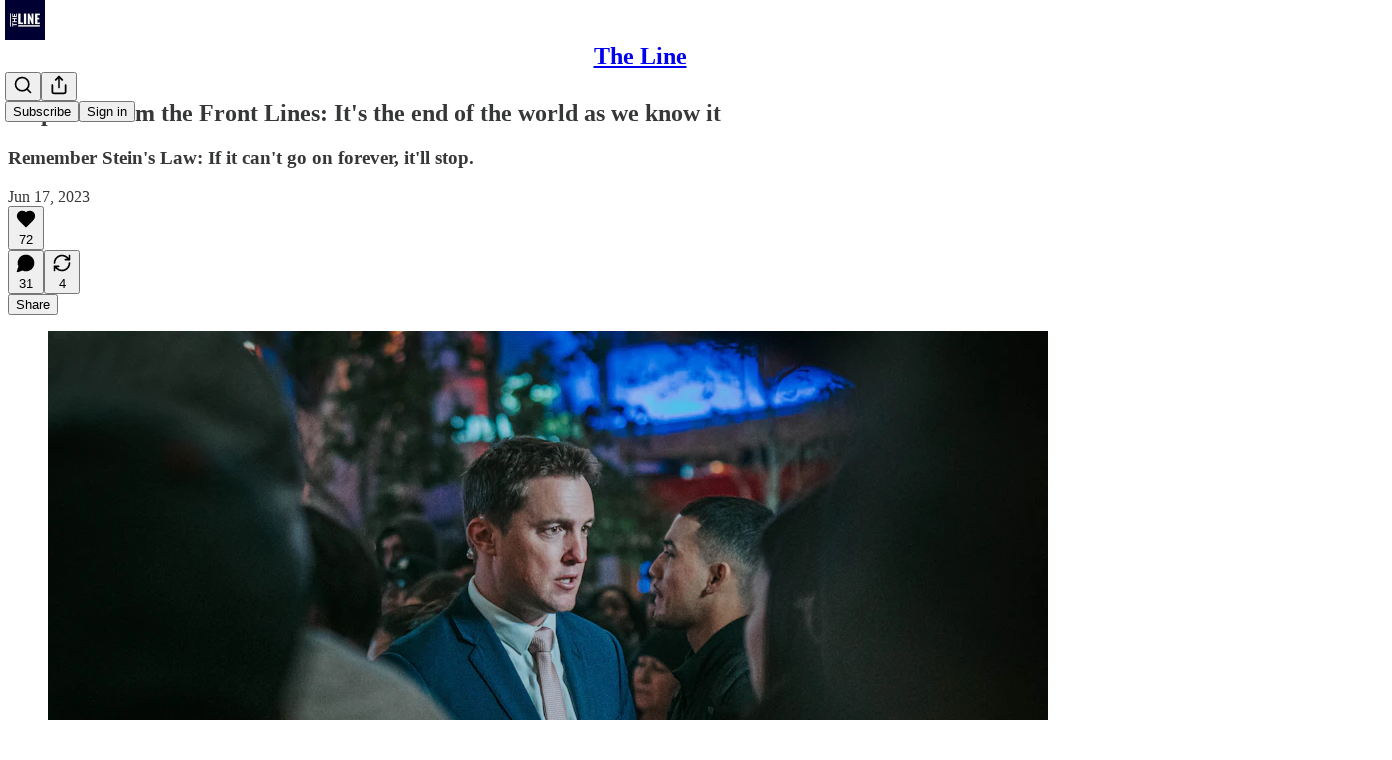

--- FILE ---
content_type: text/html; charset=utf-8
request_url: https://www.readtheline.ca/p/dispatch-from-the-front-lines-its
body_size: 45081
content:
<!DOCTYPE html>
<html lang="en">
    <head>
        <meta charset="utf-8" />
        <meta name="norton-safeweb-site-verification" content="24usqpep0ejc5w6hod3dulxwciwp0djs6c6ufp96av3t4whuxovj72wfkdjxu82yacb7430qjm8adbd5ezlt4592dq4zrvadcn9j9n-0btgdzpiojfzno16-fnsnu7xd" />
        
        <link rel="preconnect" href="https://substackcdn.com" />
        

        
            <title data-rh="true">Dispatch from the Front Lines: It&#x27;s the end of the world as we know it</title>
            
            <meta data-rh="true" name="theme-color" content="#ffffff"/><meta data-rh="true" property="og:type" content="article"/><meta data-rh="true" property="og:title" content="Dispatch from the Front Lines: It&#x27;s the end of the world as we know it"/><meta data-rh="true" name="twitter:title" content="Dispatch from the Front Lines: It&#x27;s the end of the world as we know it"/><meta data-rh="true" name="description" content="Remember Stein&#x27;s Law: If it can&#x27;t go on forever, it&#x27;ll stop."/><meta data-rh="true" property="og:description" content="Remember Stein&#x27;s Law: If it can&#x27;t go on forever, it&#x27;ll stop."/><meta data-rh="true" name="twitter:description" content="Remember Stein&#x27;s Law: If it can&#x27;t go on forever, it&#x27;ll stop."/><meta data-rh="true" property="og:image" content="https://images.unsplash.com/photo-1580171401298-4c2c0c44cc43?ixlib=rb-4.0.3&amp;ixid=M3wxMjA3fDB8MHxwaG90by1wYWdlfHx8fGVufDB8fHx8fA%3D%3D&amp;auto=format&amp;fit=crop&amp;w=1000&amp;q=80"/><meta data-rh="true" name="twitter:image" content="https://substackcdn.com/image/fetch/$s_!lys6!,f_auto,q_auto:best,fl_progressive:steep/https%3A%2F%2Ftheline.substack.com%2Fapi%2Fv1%2Fpost_preview%2F129056267%2Ftwitter.jpg%3Fversion%3D4"/><meta data-rh="true" name="twitter:card" content="summary_large_image"/>
            
            
        

        

        <style>
          @layer legacy, tailwind, pencraftReset, pencraft;
        </style>

        
        <link rel="preload" as="style" href="https://substackcdn.com/bundle/theme/main.57ec6396ea4b5be03b65.css" />
        
        
        
        <link rel="preload" as="font" href="https://fonts.gstatic.com/s/spectral/v13/rnCr-xNNww_2s0amA9M5knjsS_ul.woff2" crossorigin />
        

        
            
                <link rel="stylesheet" type="text/css" href="https://substackcdn.com/bundle/static/css/7276.087307e6.css" />
            
                <link rel="stylesheet" type="text/css" href="https://substackcdn.com/bundle/static/css/70.ad2da59f.css" />
            
                <link rel="stylesheet" type="text/css" href="https://substackcdn.com/bundle/static/css/2862.c66cf9f6.css" />
            
                <link rel="stylesheet" type="text/css" href="https://substackcdn.com/bundle/static/css/8577.8d59a919.css" />
            
                <link rel="stylesheet" type="text/css" href="https://substackcdn.com/bundle/static/css/4428.a1e58631.css" />
            
                <link rel="stylesheet" type="text/css" href="https://substackcdn.com/bundle/static/css/5611.463006e7.css" />
            
                <link rel="stylesheet" type="text/css" href="https://substackcdn.com/bundle/static/css/5234.05e42d3b.css" />
            
                <link rel="stylesheet" type="text/css" href="https://substackcdn.com/bundle/static/css/5366.d69f31f9.css" />
            
                <link rel="stylesheet" type="text/css" href="https://substackcdn.com/bundle/static/css/5490.98293a30.css" />
            
                <link rel="stylesheet" type="text/css" href="https://substackcdn.com/bundle/static/css/5986.b8c2a441.css" />
            
                <link rel="stylesheet" type="text/css" href="https://substackcdn.com/bundle/static/css/main.aba729d8.css" />
            
                <link rel="stylesheet" type="text/css" href="https://substackcdn.com/bundle/static/css/6379.813be60f.css" />
            
                <link rel="stylesheet" type="text/css" href="https://substackcdn.com/bundle/static/css/5986.b8c2a441.css" />
            
                <link rel="stylesheet" type="text/css" href="https://substackcdn.com/bundle/static/css/5490.98293a30.css" />
            
                <link rel="stylesheet" type="text/css" href="https://substackcdn.com/bundle/static/css/5366.d69f31f9.css" />
            
                <link rel="stylesheet" type="text/css" href="https://substackcdn.com/bundle/static/css/5234.05e42d3b.css" />
            
                <link rel="stylesheet" type="text/css" href="https://substackcdn.com/bundle/static/css/5611.463006e7.css" />
            
                <link rel="stylesheet" type="text/css" href="https://substackcdn.com/bundle/static/css/4428.a1e58631.css" />
            
                <link rel="stylesheet" type="text/css" href="https://substackcdn.com/bundle/static/css/8577.8d59a919.css" />
            
                <link rel="stylesheet" type="text/css" href="https://substackcdn.com/bundle/static/css/2862.c66cf9f6.css" />
            
        

        
        
        
        
        <meta name="viewport" content="width=device-width, initial-scale=1, maximum-scale=1, user-scalable=0, viewport-fit=cover" />
        <meta name="author" content="Line Editor" />
        <meta property="og:url" content="https://www.readtheline.ca/p/dispatch-from-the-front-lines-its" />
        
        
        <link rel="canonical" href="https://www.readtheline.ca/p/dispatch-from-the-front-lines-its" />
        

        

        

        

        
            
                <link rel="shortcut icon" href="https://substackcdn.com/image/fetch/$s_!7fnv!,f_auto,q_auto:good,fl_progressive:steep/https%3A%2F%2Fbucketeer-e05bbc84-baa3-437e-9518-adb32be77984.s3.amazonaws.com%2Fpublic%2Fimages%2F0daf36e1-dbed-4fe1-a520-4cbe06cab24c%2Ffavicon.ico">
            
        
            
                <link rel="icon" type="image/png" sizes="16x16" href="https://substackcdn.com/image/fetch/$s_!ukVm!,f_auto,q_auto:good,fl_progressive:steep/https%3A%2F%2Fbucketeer-e05bbc84-baa3-437e-9518-adb32be77984.s3.amazonaws.com%2Fpublic%2Fimages%2F0daf36e1-dbed-4fe1-a520-4cbe06cab24c%2Ffavicon-16x16.png">
            
        
            
                <link rel="icon" type="image/png" sizes="32x32" href="https://substackcdn.com/image/fetch/$s_!Jwl0!,f_auto,q_auto:good,fl_progressive:steep/https%3A%2F%2Fbucketeer-e05bbc84-baa3-437e-9518-adb32be77984.s3.amazonaws.com%2Fpublic%2Fimages%2F0daf36e1-dbed-4fe1-a520-4cbe06cab24c%2Ffavicon-32x32.png">
            
        
            
                <link rel="apple-touch-icon" sizes="57x57" href="https://substackcdn.com/image/fetch/$s_!oHpz!,f_auto,q_auto:good,fl_progressive:steep/https%3A%2F%2Fbucketeer-e05bbc84-baa3-437e-9518-adb32be77984.s3.amazonaws.com%2Fpublic%2Fimages%2F0daf36e1-dbed-4fe1-a520-4cbe06cab24c%2Fapple-touch-icon-57x57.png">
            
        
            
                <link rel="apple-touch-icon" sizes="60x60" href="https://substackcdn.com/image/fetch/$s_!y5e3!,f_auto,q_auto:good,fl_progressive:steep/https%3A%2F%2Fbucketeer-e05bbc84-baa3-437e-9518-adb32be77984.s3.amazonaws.com%2Fpublic%2Fimages%2F0daf36e1-dbed-4fe1-a520-4cbe06cab24c%2Fapple-touch-icon-60x60.png">
            
        
            
                <link rel="apple-touch-icon" sizes="72x72" href="https://substackcdn.com/image/fetch/$s_!MpMc!,f_auto,q_auto:good,fl_progressive:steep/https%3A%2F%2Fbucketeer-e05bbc84-baa3-437e-9518-adb32be77984.s3.amazonaws.com%2Fpublic%2Fimages%2F0daf36e1-dbed-4fe1-a520-4cbe06cab24c%2Fapple-touch-icon-72x72.png">
            
        
            
                <link rel="apple-touch-icon" sizes="76x76" href="https://substackcdn.com/image/fetch/$s_!8D5a!,f_auto,q_auto:good,fl_progressive:steep/https%3A%2F%2Fbucketeer-e05bbc84-baa3-437e-9518-adb32be77984.s3.amazonaws.com%2Fpublic%2Fimages%2F0daf36e1-dbed-4fe1-a520-4cbe06cab24c%2Fapple-touch-icon-76x76.png">
            
        
            
                <link rel="apple-touch-icon" sizes="114x114" href="https://substackcdn.com/image/fetch/$s_!cIRO!,f_auto,q_auto:good,fl_progressive:steep/https%3A%2F%2Fbucketeer-e05bbc84-baa3-437e-9518-adb32be77984.s3.amazonaws.com%2Fpublic%2Fimages%2F0daf36e1-dbed-4fe1-a520-4cbe06cab24c%2Fapple-touch-icon-114x114.png">
            
        
            
                <link rel="apple-touch-icon" sizes="120x120" href="https://substackcdn.com/image/fetch/$s_!ueIa!,f_auto,q_auto:good,fl_progressive:steep/https%3A%2F%2Fbucketeer-e05bbc84-baa3-437e-9518-adb32be77984.s3.amazonaws.com%2Fpublic%2Fimages%2F0daf36e1-dbed-4fe1-a520-4cbe06cab24c%2Fapple-touch-icon-120x120.png">
            
        
            
                <link rel="apple-touch-icon" sizes="144x144" href="https://substackcdn.com/image/fetch/$s_!hbSh!,f_auto,q_auto:good,fl_progressive:steep/https%3A%2F%2Fbucketeer-e05bbc84-baa3-437e-9518-adb32be77984.s3.amazonaws.com%2Fpublic%2Fimages%2F0daf36e1-dbed-4fe1-a520-4cbe06cab24c%2Fapple-touch-icon-144x144.png">
            
        
            
                <link rel="apple-touch-icon" sizes="152x152" href="https://substackcdn.com/image/fetch/$s_!XNez!,f_auto,q_auto:good,fl_progressive:steep/https%3A%2F%2Fbucketeer-e05bbc84-baa3-437e-9518-adb32be77984.s3.amazonaws.com%2Fpublic%2Fimages%2F0daf36e1-dbed-4fe1-a520-4cbe06cab24c%2Fapple-touch-icon-152x152.png">
            
        
            
                <link rel="apple-touch-icon" sizes="167x167" href="https://substackcdn.com/image/fetch/$s_!uJrN!,f_auto,q_auto:good,fl_progressive:steep/https%3A%2F%2Fbucketeer-e05bbc84-baa3-437e-9518-adb32be77984.s3.amazonaws.com%2Fpublic%2Fimages%2F0daf36e1-dbed-4fe1-a520-4cbe06cab24c%2Fapple-touch-icon-167x167.png">
            
        
            
                <link rel="apple-touch-icon" sizes="180x180" href="https://substackcdn.com/image/fetch/$s_!Lm2U!,f_auto,q_auto:good,fl_progressive:steep/https%3A%2F%2Fbucketeer-e05bbc84-baa3-437e-9518-adb32be77984.s3.amazonaws.com%2Fpublic%2Fimages%2F0daf36e1-dbed-4fe1-a520-4cbe06cab24c%2Fapple-touch-icon-180x180.png">
            
        
            
                <link rel="apple-touch-icon" sizes="1024x1024" href="https://substackcdn.com/image/fetch/$s_!oLSJ!,f_auto,q_auto:good,fl_progressive:steep/https%3A%2F%2Fbucketeer-e05bbc84-baa3-437e-9518-adb32be77984.s3.amazonaws.com%2Fpublic%2Fimages%2F0daf36e1-dbed-4fe1-a520-4cbe06cab24c%2Fapple-touch-icon-1024x1024.png">
            
        
            
        
            
        
            
        

        

        
            <link rel="alternate" type="application/rss+xml" href="/feed" title="The Line"/>
        

        
        
          <style>
            @font-face{font-family:'Spectral';font-style:italic;font-weight:400;font-display:fallback;src:url(https://fonts.gstatic.com/s/spectral/v13/rnCt-xNNww_2s0amA9M8on7mTNmnUHowCw.woff2) format('woff2');unicode-range:U+0301,U+0400-045F,U+0490-0491,U+04B0-04B1,U+2116}@font-face{font-family:'Spectral';font-style:italic;font-weight:400;font-display:fallback;src:url(https://fonts.gstatic.com/s/spectral/v13/rnCt-xNNww_2s0amA9M8onXmTNmnUHowCw.woff2) format('woff2');unicode-range:U+0102-0103,U+0110-0111,U+0128-0129,U+0168-0169,U+01A0-01A1,U+01AF-01B0,U+0300-0301,U+0303-0304,U+0308-0309,U+0323,U+0329,U+1EA0-1EF9,U+20AB}@font-face{font-family:'Spectral';font-style:italic;font-weight:400;font-display:fallback;src:url(https://fonts.gstatic.com/s/spectral/v13/rnCt-xNNww_2s0amA9M8onTmTNmnUHowCw.woff2) format('woff2');unicode-range:U+0100-02AF,U+0304,U+0308,U+0329,U+1E00-1E9F,U+1EF2-1EFF,U+2020,U+20A0-20AB,U+20AD-20CF,U+2113,U+2C60-2C7F,U+A720-A7FF}@font-face{font-family:'Spectral';font-style:italic;font-weight:400;font-display:fallback;src:url(https://fonts.gstatic.com/s/spectral/v13/rnCt-xNNww_2s0amA9M8onrmTNmnUHo.woff2) format('woff2');unicode-range:U+0000-00FF,U+0131,U+0152-0153,U+02BB-02BC,U+02C6,U+02DA,U+02DC,U+0304,U+0308,U+0329,U+2000-206F,U+2074,U+20AC,U+2122,U+2191,U+2193,U+2212,U+2215,U+FEFF,U+FFFD}@font-face{font-family:'Spectral';font-style:normal;font-weight:400;font-display:fallback;src:url(https://fonts.gstatic.com/s/spectral/v13/rnCr-xNNww_2s0amA9M9knjsS_ulYHs.woff2) format('woff2');unicode-range:U+0301,U+0400-045F,U+0490-0491,U+04B0-04B1,U+2116}@font-face{font-family:'Spectral';font-style:normal;font-weight:400;font-display:fallback;src:url(https://fonts.gstatic.com/s/spectral/v13/rnCr-xNNww_2s0amA9M2knjsS_ulYHs.woff2) format('woff2');unicode-range:U+0102-0103,U+0110-0111,U+0128-0129,U+0168-0169,U+01A0-01A1,U+01AF-01B0,U+0300-0301,U+0303-0304,U+0308-0309,U+0323,U+0329,U+1EA0-1EF9,U+20AB}@font-face{font-family:'Spectral';font-style:normal;font-weight:400;font-display:fallback;src:url(https://fonts.gstatic.com/s/spectral/v13/rnCr-xNNww_2s0amA9M3knjsS_ulYHs.woff2) format('woff2');unicode-range:U+0100-02AF,U+0304,U+0308,U+0329,U+1E00-1E9F,U+1EF2-1EFF,U+2020,U+20A0-20AB,U+20AD-20CF,U+2113,U+2C60-2C7F,U+A720-A7FF}@font-face{font-family:'Spectral';font-style:normal;font-weight:400;font-display:fallback;src:url(https://fonts.gstatic.com/s/spectral/v13/rnCr-xNNww_2s0amA9M5knjsS_ul.woff2) format('woff2');unicode-range:U+0000-00FF,U+0131,U+0152-0153,U+02BB-02BC,U+02C6,U+02DA,U+02DC,U+0304,U+0308,U+0329,U+2000-206F,U+2074,U+20AC,U+2122,U+2191,U+2193,U+2212,U+2215,U+FEFF,U+FFFD}@font-face{font-family:'Spectral';font-style:normal;font-weight:600;font-display:fallback;src:url(https://fonts.gstatic.com/s/spectral/v13/rnCs-xNNww_2s0amA9vmtm3FafaPWnIIMrY.woff2) format('woff2');unicode-range:U+0301,U+0400-045F,U+0490-0491,U+04B0-04B1,U+2116}@font-face{font-family:'Spectral';font-style:normal;font-weight:600;font-display:fallback;src:url(https://fonts.gstatic.com/s/spectral/v13/rnCs-xNNww_2s0amA9vmtm3OafaPWnIIMrY.woff2) format('woff2');unicode-range:U+0102-0103,U+0110-0111,U+0128-0129,U+0168-0169,U+01A0-01A1,U+01AF-01B0,U+0300-0301,U+0303-0304,U+0308-0309,U+0323,U+0329,U+1EA0-1EF9,U+20AB}@font-face{font-family:'Spectral';font-style:normal;font-weight:600;font-display:fallback;src:url(https://fonts.gstatic.com/s/spectral/v13/rnCs-xNNww_2s0amA9vmtm3PafaPWnIIMrY.woff2) format('woff2');unicode-range:U+0100-02AF,U+0304,U+0308,U+0329,U+1E00-1E9F,U+1EF2-1EFF,U+2020,U+20A0-20AB,U+20AD-20CF,U+2113,U+2C60-2C7F,U+A720-A7FF}@font-face{font-family:'Spectral';font-style:normal;font-weight:600;font-display:fallback;src:url(https://fonts.gstatic.com/s/spectral/v13/rnCs-xNNww_2s0amA9vmtm3BafaPWnII.woff2) format('woff2');unicode-range:U+0000-00FF,U+0131,U+0152-0153,U+02BB-02BC,U+02C6,U+02DA,U+02DC,U+0304,U+0308,U+0329,U+2000-206F,U+2074,U+20AC,U+2122,U+2191,U+2193,U+2212,U+2215,U+FEFF,U+FFFD}
            
          </style>
        
        

        <style>:root{--color_theme_bg_pop:#5365d0;--background_pop:#5365d0;--cover_bg_color:#FFFFFF;--cover_bg_color_secondary:#f0f0f0;--background_pop_darken:#3f53cb;--print_on_pop:#ffffff;--color_theme_bg_pop_darken:#3f53cb;--color_theme_print_on_pop:#ffffff;--color_theme_bg_pop_20:rgba(83, 101, 208, 0.2);--color_theme_bg_pop_30:rgba(83, 101, 208, 0.3);--print_pop:#5365d0;--color_theme_accent:#5365d0;--cover_print_primary:#363737;--cover_print_secondary:#757575;--cover_print_tertiary:#b6b6b6;--cover_border_color:#5365d0;--font_family_headings_preset:'SF Pro Display', -apple-system, system-ui, BlinkMacSystemFont, 'Inter', 'Segoe UI', Roboto, Helvetica, Arial, sans-serif, 'Apple Color Emoji', 'Segoe UI Emoji', 'Segoe UI Symbol';--font_weight_headings_preset:900;--font_family_body_preset:Spectral,sans-serif;--font_weight_body_preset:400;--font_size_body_offset:1px;--font_preset_heading:heavy_sans;--font_preset_body:classic_serif;--home_hero:magaziney;--home_posts:list;--web_bg_color:#ffffff;--background_contrast_1:#f0f0f0;--background_contrast_2:#dddddd;--background_contrast_3:#b7b7b7;--background_contrast_4:#929292;--background_contrast_5:#515151;--color_theme_bg_contrast_1:#f0f0f0;--color_theme_bg_contrast_2:#dddddd;--color_theme_bg_contrast_3:#b7b7b7;--color_theme_bg_contrast_4:#929292;--color_theme_bg_contrast_5:#515151;--color_theme_bg_elevated:#ffffff;--color_theme_bg_elevated_secondary:#f0f0f0;--color_theme_bg_elevated_tertiary:#dddddd;--color_theme_detail:#e6e6e6;--background_contrast_pop:rgba(83, 101, 208, 0.4);--color_theme_bg_contrast_pop:rgba(83, 101, 208, 0.4);--theme_bg_is_dark:0;--print_on_web_bg_color:#363737;--print_secondary_on_web_bg_color:#868787;--background_pop_rgb:83, 101, 208;--color_theme_bg_pop_rgb:83, 101, 208;--color_theme_accent_rgb:83, 101, 208;}</style>

        
            <link rel="stylesheet" href="https://substackcdn.com/bundle/theme/main.57ec6396ea4b5be03b65.css" />
        

        <style></style>

        

        

        

        
    </head>

    <body class="">
        

        

        

        

        

        

        <div id="entry">
            <div id="main" class="main typography use-theme-bg"><div class="pencraft pc-display-contents pc-reset pubTheme-yiXxQA"><div data-testid="navbar" class="main-menu"><div class="mainMenuContent-DME8DR"><div style="position:relative;height:71px;" class="pencraft pc-display-flex pc-gap-12 pc-paddingLeft-20 pc-paddingRight-20 pc-justifyContent-space-between pc-alignItems-center pc-reset border-bottom-detail-k1F6C4 topBar-pIF0J1"><div style="flex-basis:0px;flex-grow:1;" class="logoContainer-p12gJb"><a href="/" native class="pencraft pc-display-contents pc-reset"><div draggable="false" class="pencraft pc-display-flex pc-position-relative pc-reset"><div style="width:40px;height:40px;" class="pencraft pc-display-flex pc-reset bg-white-ZBV5av pc-borderRadius-sm overflow-hidden-WdpwT6 sizing-border-box-DggLA4"><picture><source type="image/webp" srcset="https://substackcdn.com/image/fetch/$s_!IMwH!,w_80,h_80,c_fill,f_webp,q_auto:good,fl_progressive:steep,g_auto/https%3A%2F%2Fbucketeer-e05bbc84-baa3-437e-9518-adb32be77984.s3.amazonaws.com%2Fpublic%2Fimages%2Fc2898e9c-3710-43fa-8234-065905497524_1280x1280.png"/><img src="https://substackcdn.com/image/fetch/$s_!IMwH!,w_80,h_80,c_fill,f_auto,q_auto:good,fl_progressive:steep,g_auto/https%3A%2F%2Fbucketeer-e05bbc84-baa3-437e-9518-adb32be77984.s3.amazonaws.com%2Fpublic%2Fimages%2Fc2898e9c-3710-43fa-8234-065905497524_1280x1280.png" sizes="100vw" alt="The Line" width="80" height="80" style="width:40px;height:40px;" draggable="false" class="img-OACg1c object-fit-cover-u4ReeV pencraft pc-reset"/></picture></div></div></a></div><div style="flex-grow:0;" class="titleContainer-DJYq5v"><h1 class="pencraft pc-reset font-pub-headings-FE5byy reset-IxiVJZ title-oOnUGd"><a href="/" class="pencraft pc-display-contents pc-reset">The Line</a></h1></div><div style="flex-basis:0px;flex-grow:1;" class="pencraft pc-display-flex pc-justifyContent-flex-end pc-alignItems-center pc-reset"><div class="buttonsContainer-SJBuep"><div class="pencraft pc-display-flex pc-gap-8 pc-justifyContent-flex-end pc-alignItems-center pc-reset navbar-buttons"><div class="pencraft pc-display-flex pc-gap-4 pc-reset"><span data-state="closed"><button tabindex="0" type="button" aria-label="Search" class="pencraft pc-reset pencraft iconButton-mq_Et5 iconButtonBase-dJGHgN buttonBase-GK1x3M buttonStyle-r7yGCK size_md-gCDS3o priority_tertiary-rlke8z"><svg xmlns="http://www.w3.org/2000/svg" width="20" height="20" viewBox="0 0 24 24" fill="none" stroke="currentColor" stroke-width="2" stroke-linecap="round" stroke-linejoin="round" class="lucide lucide-search"><circle cx="11" cy="11" r="8"></circle><path d="m21 21-4.3-4.3"></path></svg></button></span><button tabindex="0" type="button" aria-label="Share Publication" id="headlessui-menu-button-P0-5" aria-haspopup="menu" aria-expanded="false" data-headlessui-state class="pencraft pc-reset pencraft iconButton-mq_Et5 iconButtonBase-dJGHgN buttonBase-GK1x3M buttonStyle-r7yGCK size_md-gCDS3o priority_tertiary-rlke8z"><svg xmlns="http://www.w3.org/2000/svg" width="20" height="20" viewBox="0 0 24 24" fill="none" stroke="currentColor" stroke-width="2" stroke-linecap="round" stroke-linejoin="round" class="lucide lucide-share"><path d="M4 12v8a2 2 0 0 0 2 2h12a2 2 0 0 0 2-2v-8"></path><polyline points="16 6 12 2 8 6"></polyline><line x1="12" x2="12" y1="2" y2="15"></line></svg></button></div><button tabindex="0" type="button" data-testid="noncontributor-cta-button" class="pencraft pc-reset pencraft buttonBase-GK1x3M buttonText-X0uSmG buttonStyle-r7yGCK priority_primary-RfbeYt size_md-gCDS3o">Subscribe</button><button tabindex="0" type="button" native data-href="https://substack.com/sign-in?redirect=%2Fp%2Fdispatch-from-the-front-lines-its&amp;for_pub=theline" class="pencraft pc-reset pencraft buttonBase-GK1x3M buttonText-X0uSmG buttonStyle-r7yGCK priority_tertiary-rlke8z size_md-gCDS3o">Sign in</button></div></div></div></div></div><div style="height:72px;"></div></div></div><div><script type="application/ld+json">{"@context":"https://schema.org","@type":"NewsArticle","url":"https://www.readtheline.ca/p/dispatch-from-the-front-lines-its","mainEntityOfPage":"https://www.readtheline.ca/p/dispatch-from-the-front-lines-its","headline":"Dispatch from the Front Lines: It's the end of the world as we know it","description":"Remember Stein's Law: If it can't go on forever, it'll stop.","image":[{"@type":"ImageObject","url":"https://images.unsplash.com/photo-1580171401298-4c2c0c44cc43?ixlib=rb-4.0.3&ixid=M3wxMjA3fDB8MHxwaG90by1wYWdlfHx8fGVufDB8fHx8fA%3D%3D&auto=format&fit=crop&w=1000&q=80"}],"datePublished":"2023-06-17T23:20:47+00:00","dateModified":"2023-06-17T23:20:47+00:00","isAccessibleForFree":true,"author":{"@type":"Organization","name":"The Line","url":"https://www.readtheline.ca","description":"Commentary for Canadians. ","interactionStatistic":{"@type":"InteractionCounter","name":"Subscribers","interactionType":"https://schema.org/SubscribeAction","userInteractionCount":10000},"identifier":"pub:70032","logo":{"@type":"ImageObject","url":"https://substackcdn.com/image/fetch/$s_!IMwH!,f_auto,q_auto:good,fl_progressive:steep/https%3A%2F%2Fbucketeer-e05bbc84-baa3-437e-9518-adb32be77984.s3.amazonaws.com%2Fpublic%2Fimages%2Fc2898e9c-3710-43fa-8234-065905497524_1280x1280.png","contentUrl":"https://substackcdn.com/image/fetch/$s_!IMwH!,f_auto,q_auto:good,fl_progressive:steep/https%3A%2F%2Fbucketeer-e05bbc84-baa3-437e-9518-adb32be77984.s3.amazonaws.com%2Fpublic%2Fimages%2Fc2898e9c-3710-43fa-8234-065905497524_1280x1280.png","thumbnailUrl":"https://substackcdn.com/image/fetch/$s_!IMwH!,w_128,h_128,c_limit,f_auto,q_auto:good,fl_progressive:steep/https%3A%2F%2Fbucketeer-e05bbc84-baa3-437e-9518-adb32be77984.s3.amazonaws.com%2Fpublic%2Fimages%2Fc2898e9c-3710-43fa-8234-065905497524_1280x1280.png"},"image":{"@type":"ImageObject","url":"https://substackcdn.com/image/fetch/$s_!IMwH!,f_auto,q_auto:good,fl_progressive:steep/https%3A%2F%2Fbucketeer-e05bbc84-baa3-437e-9518-adb32be77984.s3.amazonaws.com%2Fpublic%2Fimages%2Fc2898e9c-3710-43fa-8234-065905497524_1280x1280.png","contentUrl":"https://substackcdn.com/image/fetch/$s_!IMwH!,f_auto,q_auto:good,fl_progressive:steep/https%3A%2F%2Fbucketeer-e05bbc84-baa3-437e-9518-adb32be77984.s3.amazonaws.com%2Fpublic%2Fimages%2Fc2898e9c-3710-43fa-8234-065905497524_1280x1280.png","thumbnailUrl":"https://substackcdn.com/image/fetch/$s_!IMwH!,w_128,h_128,c_limit,f_auto,q_auto:good,fl_progressive:steep/https%3A%2F%2Fbucketeer-e05bbc84-baa3-437e-9518-adb32be77984.s3.amazonaws.com%2Fpublic%2Fimages%2Fc2898e9c-3710-43fa-8234-065905497524_1280x1280.png"},"sameAs":["https://twitter.com/the_lineca"]},"publisher":{"@type":"Organization","name":"The Line","url":"https://www.readtheline.ca","description":"Commentary for Canadians. ","interactionStatistic":{"@type":"InteractionCounter","name":"Subscribers","interactionType":"https://schema.org/SubscribeAction","userInteractionCount":10000},"identifier":"pub:70032","logo":{"@type":"ImageObject","url":"https://substackcdn.com/image/fetch/$s_!IMwH!,f_auto,q_auto:good,fl_progressive:steep/https%3A%2F%2Fbucketeer-e05bbc84-baa3-437e-9518-adb32be77984.s3.amazonaws.com%2Fpublic%2Fimages%2Fc2898e9c-3710-43fa-8234-065905497524_1280x1280.png","contentUrl":"https://substackcdn.com/image/fetch/$s_!IMwH!,f_auto,q_auto:good,fl_progressive:steep/https%3A%2F%2Fbucketeer-e05bbc84-baa3-437e-9518-adb32be77984.s3.amazonaws.com%2Fpublic%2Fimages%2Fc2898e9c-3710-43fa-8234-065905497524_1280x1280.png","thumbnailUrl":"https://substackcdn.com/image/fetch/$s_!IMwH!,w_128,h_128,c_limit,f_auto,q_auto:good,fl_progressive:steep/https%3A%2F%2Fbucketeer-e05bbc84-baa3-437e-9518-adb32be77984.s3.amazonaws.com%2Fpublic%2Fimages%2Fc2898e9c-3710-43fa-8234-065905497524_1280x1280.png"},"image":{"@type":"ImageObject","url":"https://substackcdn.com/image/fetch/$s_!IMwH!,f_auto,q_auto:good,fl_progressive:steep/https%3A%2F%2Fbucketeer-e05bbc84-baa3-437e-9518-adb32be77984.s3.amazonaws.com%2Fpublic%2Fimages%2Fc2898e9c-3710-43fa-8234-065905497524_1280x1280.png","contentUrl":"https://substackcdn.com/image/fetch/$s_!IMwH!,f_auto,q_auto:good,fl_progressive:steep/https%3A%2F%2Fbucketeer-e05bbc84-baa3-437e-9518-adb32be77984.s3.amazonaws.com%2Fpublic%2Fimages%2Fc2898e9c-3710-43fa-8234-065905497524_1280x1280.png","thumbnailUrl":"https://substackcdn.com/image/fetch/$s_!IMwH!,w_128,h_128,c_limit,f_auto,q_auto:good,fl_progressive:steep/https%3A%2F%2Fbucketeer-e05bbc84-baa3-437e-9518-adb32be77984.s3.amazonaws.com%2Fpublic%2Fimages%2Fc2898e9c-3710-43fa-8234-065905497524_1280x1280.png"},"sameAs":["https://twitter.com/the_lineca"]},"interactionStatistic":[{"@type":"InteractionCounter","interactionType":"https://schema.org/LikeAction","userInteractionCount":72},{"@type":"InteractionCounter","interactionType":"https://schema.org/ShareAction","userInteractionCount":4},{"@type":"InteractionCounter","interactionType":"https://schema.org/CommentAction","userInteractionCount":31}]}</script><div aria-label="Post" role="main" class="single-post-container"><div class="container"><div class="single-post"><div class="pencraft pc-display-contents pc-reset pubTheme-yiXxQA"><article class="typography newsletter-post post"><div role="region" aria-label="Post header" class="post-header"><h1 dir="auto" class="post-title published title-X77sOw">Dispatch from the Front Lines: It's the end of the world as we know it</h1><h3 dir="auto" class="subtitle subtitle-HEEcLo">Remember Stein's Law: If it can't go on forever, it'll stop.</h3><div aria-label="Post UFI" role="region" class="pencraft pc-display-flex pc-flexDirection-column pc-paddingBottom-16 pc-reset"><div class="pencraft pc-display-flex pc-flexDirection-column pc-paddingTop-16 pc-paddingBottom-16 pc-reset"><div class="pencraft pc-display-flex pc-gap-12 pc-alignItems-center pc-reset byline-wrapper"><div class="pencraft pc-display-flex pc-flexDirection-column pc-reset"><div class="pencraft pc-display-flex pc-gap-4 pc-reset"><div class="pencraft pc-reset color-pub-secondary-text-hGQ02T line-height-20-t4M0El font-meta-MWBumP size-11-NuY2Zx weight-medium-fw81nC transform-uppercase-yKDgcq reset-IxiVJZ meta-EgzBVA">Jun 17, 2023</div></div></div></div></div><div class="pencraft pc-display-flex pc-gap-16 pc-paddingTop-16 pc-paddingBottom-16 pc-justifyContent-space-between pc-alignItems-center pc-reset flex-grow-rzmknG border-top-detail-themed-k9TZAY border-bottom-detail-themed-Ua9186 post-ufi"><div class="pencraft pc-display-flex pc-gap-8 pc-reset"><div class="like-button-container post-ufi-button style-button"><button tabindex="0" type="button" aria-label="Like (72)" aria-pressed="false" class="pencraft pc-reset pencraft post-ufi-button style-button has-label with-border"><svg role="img" style="height:20px;width:20px;" width="20" height="20" viewBox="0 0 24 24" fill="#000000" stroke-width="2" stroke="#000" xmlns="http://www.w3.org/2000/svg" class="icon"><g><title></title><svg xmlns="http://www.w3.org/2000/svg" width="24" height="24" viewBox="0 0 24 24" stroke-width="2" stroke-linecap="round" stroke-linejoin="round" class="lucide lucide-heart"><path d="M19 14c1.49-1.46 3-3.21 3-5.5A5.5 5.5 0 0 0 16.5 3c-1.76 0-3 .5-4.5 2-1.5-1.5-2.74-2-4.5-2A5.5 5.5 0 0 0 2 8.5c0 2.3 1.5 4.05 3 5.5l7 7Z"></path></svg></g></svg><div class="label">72</div></button></div><button tabindex="0" type="button" aria-label="View comments (31)" data-href="https://www.readtheline.ca/p/dispatch-from-the-front-lines-its/comments" class="pencraft pc-reset pencraft post-ufi-button style-button post-ufi-comment-button has-label with-border"><svg role="img" style="height:20px;width:20px;" width="20" height="20" viewBox="0 0 24 24" fill="#000000" stroke-width="2" stroke="#000" xmlns="http://www.w3.org/2000/svg" class="icon"><g><title></title><svg xmlns="http://www.w3.org/2000/svg" width="24" height="24" viewBox="0 0 24 24" stroke-width="2" stroke-linecap="round" stroke-linejoin="round" class="lucide lucide-message-circle"><path d="M7.9 20A9 9 0 1 0 4 16.1L2 22Z"></path></svg></g></svg><div class="label">31</div></button><button tabindex="0" type="button" class="pencraft pc-reset pencraft post-ufi-button style-button has-label with-border"><svg role="img" style="height:20px;width:20px;" width="20" height="20" viewBox="0 0 24 24" fill="none" stroke-width="2" stroke="#000" xmlns="http://www.w3.org/2000/svg" class="icon"><g><title></title><path d="M21 3V8M21 8H16M21 8L18 5.29962C16.7056 4.14183 15.1038 3.38328 13.3879 3.11547C11.6719 2.84766 9.9152 3.08203 8.32951 3.79031C6.74382 4.49858 5.39691 5.65051 4.45125 7.10715C3.5056 8.5638 3.00158 10.2629 3 11.9996M3 21V16M3 16H8M3 16L6 18.7C7.29445 19.8578 8.89623 20.6163 10.6121 20.8841C12.3281 21.152 14.0848 20.9176 15.6705 20.2093C17.2562 19.501 18.6031 18.3491 19.5487 16.8925C20.4944 15.4358 20.9984 13.7367 21 12" stroke-linecap="round" stroke-linejoin="round"></path></g></svg><div class="label">4</div></button></div><div class="pencraft pc-display-flex pc-gap-8 pc-reset"><button tabindex="0" type="button" class="pencraft pc-reset pencraft post-ufi-button style-button has-label with-border"><div class="label">Share</div></button></div></div></div></div><div class="visibility-check"></div><div><div class="available-content"><div dir="auto" class="body markup"><div class="captioned-image-container"><figure><a target="_blank" href="https://images.unsplash.com/photo-1580171401298-4c2c0c44cc43?ixlib=rb-4.0.3&amp;ixid=M3wxMjA3fDB8MHxwaG90by1wYWdlfHx8fGVufDB8fHx8fA%3D%3D&amp;auto=format&amp;fit=crop&amp;w=1000&amp;q=80" data-component-name="Image2ToDOM" rel class="image-link image2 is-viewable-img can-restack"><div class="image2-inset can-restack"><picture><source type="image/webp" srcset="https://images.unsplash.com/photo-1580171401298-4c2c0c44cc43?ixlib=rb-4.0.3&amp;ixid=M3wxMjA3fDB8MHxwaG90by1wYWdlfHx8fGVufDB8fHx8fA%3D%3D&amp;auto=format&amp;fit=crop&amp;w=1000&amp;q=80 424w, https://images.unsplash.com/photo-1580171401298-4c2c0c44cc43?ixlib=rb-4.0.3&amp;ixid=M3wxMjA3fDB8MHxwaG90by1wYWdlfHx8fGVufDB8fHx8fA%3D%3D&amp;auto=format&amp;fit=crop&amp;w=1000&amp;q=80 848w, https://images.unsplash.com/photo-1580171401298-4c2c0c44cc43?ixlib=rb-4.0.3&amp;ixid=M3wxMjA3fDB8MHxwaG90by1wYWdlfHx8fGVufDB8fHx8fA%3D%3D&amp;auto=format&amp;fit=crop&amp;w=1000&amp;q=80 1272w, https://images.unsplash.com/photo-1580171401298-4c2c0c44cc43?ixlib=rb-4.0.3&amp;ixid=M3wxMjA3fDB8MHxwaG90by1wYWdlfHx8fGVufDB8fHx8fA%3D%3D&amp;auto=format&amp;fit=crop&amp;w=1000&amp;q=80 1456w" sizes="100vw"/><img src="https://images.unsplash.com/photo-1580171401298-4c2c0c44cc43?ixlib=rb-4.0.3&amp;ixid=M3wxMjA3fDB8MHxwaG90by1wYWdlfHx8fGVufDB8fHx8fA%3D%3D&amp;auto=format&amp;fit=crop&amp;w=1000&amp;q=80" width="1000" height="667" data-attrs="{&quot;src&quot;:&quot;https://images.unsplash.com/photo-1580171401298-4c2c0c44cc43?ixlib=rb-4.0.3&amp;ixid=M3wxMjA3fDB8MHxwaG90by1wYWdlfHx8fGVufDB8fHx8fA%3D%3D&amp;auto=format&amp;fit=crop&amp;w=1000&amp;q=80&quot;,&quot;srcNoWatermark&quot;:null,&quot;fullscreen&quot;:null,&quot;imageSize&quot;:null,&quot;height&quot;:667,&quot;width&quot;:1000,&quot;resizeWidth&quot;:null,&quot;bytes&quot;:null,&quot;alt&quot;:&quot;man in black suit standing in front of man in black suit&quot;,&quot;title&quot;:null,&quot;type&quot;:null,&quot;href&quot;:null,&quot;belowTheFold&quot;:false,&quot;topImage&quot;:true,&quot;internalRedirect&quot;:null,&quot;isProcessing&quot;:false,&quot;align&quot;:null,&quot;offset&quot;:false}" alt="man in black suit standing in front of man in black suit" title="man in black suit standing in front of man in black suit" srcset="https://images.unsplash.com/photo-1580171401298-4c2c0c44cc43?ixlib=rb-4.0.3&amp;ixid=M3wxMjA3fDB8MHxwaG90by1wYWdlfHx8fGVufDB8fHx8fA%3D%3D&amp;auto=format&amp;fit=crop&amp;w=1000&amp;q=80 424w, https://images.unsplash.com/photo-1580171401298-4c2c0c44cc43?ixlib=rb-4.0.3&amp;ixid=M3wxMjA3fDB8MHxwaG90by1wYWdlfHx8fGVufDB8fHx8fA%3D%3D&amp;auto=format&amp;fit=crop&amp;w=1000&amp;q=80 848w, https://images.unsplash.com/photo-1580171401298-4c2c0c44cc43?ixlib=rb-4.0.3&amp;ixid=M3wxMjA3fDB8MHxwaG90by1wYWdlfHx8fGVufDB8fHx8fA%3D%3D&amp;auto=format&amp;fit=crop&amp;w=1000&amp;q=80 1272w, https://images.unsplash.com/photo-1580171401298-4c2c0c44cc43?ixlib=rb-4.0.3&amp;ixid=M3wxMjA3fDB8MHxwaG90by1wYWdlfHx8fGVufDB8fHx8fA%3D%3D&amp;auto=format&amp;fit=crop&amp;w=1000&amp;q=80 1456w" sizes="100vw" fetchpriority="high" class="sizing-normal"/></picture><div class="image-link-expand"><div class="pencraft pc-display-flex pc-gap-8 pc-reset"><button tabindex="0" type="button" class="pencraft pc-reset pencraft icon-container restack-image"><svg role="img" style="height:20px;width:20px" width="20" height="20" viewBox="0 0 20 20" fill="none" stroke-width="1.5" stroke="var(--color-fg-primary)" stroke-linecap="round" stroke-linejoin="round" xmlns="http://www.w3.org/2000/svg"><g><title></title><path d="M2.53001 7.81595C3.49179 4.73911 6.43281 2.5 9.91173 2.5C13.1684 2.5 15.9537 4.46214 17.0852 7.23684L17.6179 8.67647M17.6179 8.67647L18.5002 4.26471M17.6179 8.67647L13.6473 6.91176M17.4995 12.1841C16.5378 15.2609 13.5967 17.5 10.1178 17.5C6.86118 17.5 4.07589 15.5379 2.94432 12.7632L2.41165 11.3235M2.41165 11.3235L1.5293 15.7353M2.41165 11.3235L6.38224 13.0882"></path></g></svg></button><button tabindex="0" type="button" class="pencraft pc-reset pencraft icon-container view-image"><svg xmlns="http://www.w3.org/2000/svg" width="20" height="20" viewBox="0 0 24 24" fill="none" stroke="currentColor" stroke-width="2" stroke-linecap="round" stroke-linejoin="round" class="lucide lucide-maximize2 lucide-maximize-2"><polyline points="15 3 21 3 21 9"></polyline><polyline points="9 21 3 21 3 15"></polyline><line x1="21" x2="14" y1="3" y2="10"></line><line x1="3" x2="10" y1="21" y2="14"></line></svg></button></div></div></div></a></figure></div><p>Hey guys, lots of good stuff below, including an unapologetic ask from us. But first, just one note of housekeeping: Substack has recently change how embedded links work, and that may mean, for some of you, these dispatches are longer than your email can display. If the dispatch suddenly stops mid-sentence, that’s probably why, and if so, just click through to our website, where the entire article is available. Thanks!</p><p>Also, hey, the video is back! Sorry it was missing last week. Matt’s computer crashed and he had to restore a backup — and thus was the video lost.</p><div id="youtube2-rUECc2UUySI" data-attrs="{&quot;videoId&quot;:&quot;rUECc2UUySI&quot;,&quot;startTime&quot;:&quot;21s&quot;,&quot;endTime&quot;:null}" data-component-name="Youtube2ToDOM" class="youtube-wrap"><div class="youtube-inner"><iframe src="https://www.youtube-nocookie.com/embed/rUECc2UUySI?start=21s&amp;rel=0&amp;autoplay=0&amp;showinfo=0&amp;enablejsapi=0" frameborder="0" loading="lazy" gesture="media" allow="autoplay; fullscreen" allowautoplay="true" allowfullscreen="true" width="728" height="409"></iframe></div></div><p><a href="https://theline.substack.com/p/experimental-the-line-podcast-episode-5cb#details" rel>Podcast here</a><span>, if you prefer.</span></p><div><hr/></div><p><span>The lead item in our dispatch this week is about the media. </span><em>The Line</em><span> does cover, with motivated self-interest, the general state of the media in Canada, but we don't usually lead our dispatches with it. You know why? Because we don't assume the rest of you are as fascinated with ourselves as we are. We try to stick to the news itself, not news about the news.</span></p><p>But this week, for terrible reasons, we really do think that the news itself is the news. Because the news is dying. Quickly.</p><p><span>We won't recap at length today the details of what has killed media across the Western world. </span><a href="https://theline.substack.com/p/psa-the-mainstream-media-is-not-dying" rel>We covered that at length years ago</a><span>. We wrote that piece knowing full well that we would refer back to it as a useful primer in the years to come. If you need to understand </span><em>why </em><span>this is happening, click on the link above. Suffice it to say, what you need to know </span><em>now </em><span>is that the bottom is finally falling out, and fast. </span></p><p>Bell Media announced major layoffs this week, including high-profile CTV personalities. It has also shuttered a half-dozen radio stations. Corus Entertainment, parent company of Global News, is not in better shape. The axe will fall there soon enough, we're sure. The Athletic, which covers sports, announced more layoffs this week. Quebecor or Postmedia cut big earlier in the year. And so on and so on.</p><p>The news is bad. The trendlines are worse. But what really drove this home for us this week was news that two colleges in Ontario ending their journalism programs. Mohawk College has announced it will no longer bring in new students to their three-year journalism program. Loyalist College is ending its radio broadcasting program. These are the right decisions: admitting more students is essentially robbing the young and naïve at this point. But wow, did that ever punch us in the gut. We've all known this day would come, but it really does seem to be here.</p><p><span>You're all probably familiar with Stein's Law: &quot;If something cannot go on forever, it will stop.&quot; Many Canadian journalists working today have spent much of their careers knowing they were operating in a declining industry. Your </span><em>Line</em><span> editors themselves have spent their adult lives in doing a job that was already in terminal decline; </span><em>Line</em><span> editor Gurney remembers joining the </span><em>National Post</em><span> about 15 years ago and being cheerfully told: &quot;Good for you, kid, you'll get a fantastic line on your resume before this all goes bust in a year or two.&quot; But somehow it just kept going. And this has led many of us, we think, to believe somehow that Stein's Law didn't apply to them. </span></p><p>But it does. If it can't go on forever, it'll stop.</p><p>It's stopping. It probably won't go all the way to zero, but it'll be effectively zero. In many parts of the country, it's there already. No local TV news. No local radio news. No local paper. The nearest source of news might be hundreds of kilometres away. </p><p>We could tell you all the usual things about how this is terrible for democracy, but we suspect that if you're here, you know that already. So here's the hard pitch: we need your help. There's just no way around it.</p><p><em>The Line</em><span> isn't quite three years old. We've always had a three-step plan. Step one? Enough revenue to be viable, which for us, meant that </span><em>The Line</em><span> could pay its own bills and also provide Gurney and Gerson with a modest part-time income. We have accomplished that. Step two? More of the above, enough so that the two full-time </span><em>Line</em><span> editors can make a full-time income, and thus focus more and more attention on </span><em>The Line</em><span>. (Right now, both make ends meet by doing other jobs alongside </span><em>The Line</em><span>.) Today, we're about halfway between steps one and two. We're at Step 1.6 or so. </span></p><p><span>So that's what we need your help doing. Getting to Step Two: </span><em>The Line</em><span> would be big enough to remain in business indefinitely, and your editors could focus their time and energy on building it. Because after that, there's Step Three: expansion. Grow </span><em>The Line</em><span> beyond just the two of us, and beyond the mostly commentary oriented content we produce. We want to hire people. We want to break news. We want to, in our own small way, reverse the decline of the industry.</span></p><p>To our existing subscribers: if you all bought someone a gift subscription today, we'd be beyond Step 2 by Monday. Just like that. Please consider doing so. It's a lot to ask. But we are counting on you.</p><p data-attrs="{&quot;url&quot;:&quot;https://www.readtheline.ca/subscribe?&amp;gift=true&quot;,&quot;text&quot;:&quot;Give a gift subscription&quot;,&quot;action&quot;:null,&quot;class&quot;:null}" data-component-name="ButtonCreateButton" class="button-wrapper"><a href="https://www.readtheline.ca/subscribe?&amp;gift=true" rel class="button primary"><span>Give a gift subscription</span></a></p><p>And to our free readers: if a third of you converted to paid memberships today, we'd also get to Step 2 by Monday. If you can, please support us.</p><div data-component-name="SubscribeWidget" class="subscribe-widget"><div class="pencraft pc-display-flex pc-justifyContent-center pc-reset"><div class="container-IpPqBD"><form action="/api/v1/free?nojs=true" method="post" novalidate class="form form-M5sC90"><input type="hidden" name="first_url" value/><input type="hidden" name="first_referrer" value/><input type="hidden" name="current_url"/><input type="hidden" name="current_referrer"/><input type="hidden" name="first_session_url" value/><input type="hidden" name="first_session_referrer" value/><input type="hidden" name="referral_code"/><input type="hidden" name="source" value="subscribe-widget"/><input type="hidden" name="referring_pub_id"/><input type="hidden" name="additional_referring_pub_ids"/><div class="sideBySideWrap-vGXrwP"><div class="emailInputWrapper-QlA86j"><div class="pencraft pc-display-flex pc-minWidth-0 pc-position-relative pc-reset flex-auto-j3S2WA"><input name="email" placeholder="Type your email..." type="email" class="pencraft emailInput-OkIMeB input-y4v6N4 inputText-pV_yWb"/></div></div><button tabindex="0" type="submit" disabled class="pencraft pc-reset pencraft rightButton primary subscribe-btn button-VFSdkv buttonBase-GK1x3M"><span class="button-text ">Subscribe</span></button></div><div id="error-container"></div></form></div></div></div><p><span>We aren't martyrs at </span><em>The Line</em><span>. We have families and bills to pay and futures to prepare for. But we believe that what we're doing can work: that we can do this work and put food on the table for our families. We can get to our goals in five years, or we can get to them now, and the sooner we do, the faster we can begin trying to save something of the collapsing media. </span></p><p>We are 100 per cent reader funded. No government money. No subsidies. No advertising. Just you.</p><p><span>Help us save journalism. Help us grow </span><em>The Line</em><span>.</span></p><div><hr/></div><p>Back to the news of the news: the financial situation at the BCE Inc. behemoth is distinct from other journalism outlets in at least one key way. This company ain't exclusively a journalism outlet, and as a result, it sure as hell ain't broke. </p><p>This is a massive corporation that encompasses a wide variety of activities, its journalism division being among the least lucrative among them. It also owns television stations and, of course, offers telecommunications services, including Internet access and mobile phone plans. While its media isn't making anybody rich, these other aspects of its corporate profile sure is hell is. </p><p>In 2022, Bell posted $3 billion in net earnings. And while we'll take it at face value that the company is just grandly managed and led by individuals chalk full of capitalist talent and all of that, let's also not be naïve. Part of the reason why BCE Inc. is able to record those profits has a lot to do with the regulatory environment which it operates. Canada's telecommunications oligopoly benefits from government policies that restrict external competition — which is why Canadians have some of the most expensive phone and Internet bills in the entire world. </p><p>We mostly permit this because there is an unstated premise that underpins this special treatment — that is, the company is required to divert some of its considerable profits to the public good. </p><p>In fact, this expectation is made explicit through the CRTC, the regulatory body that grants Bell's broadcast license. Bell, like the rest of the oligopoly, is subject to rather onerous expectations and restrictions on what it airs, and how much money it directs to Canadian content. Specifically, it must spend a certain percentage of revenues on Programs of National Interest as a condition of the license it obtains to use the country's public broadcast airwaves. Now, the definition of a Program of National Interest — or PNI — is broad and generally covers everything from news and educational content, to drama and awards shows. The concept of &quot;national interest&quot; being a subjective notion, indeed. (And, yes, what is considered an PNI, and the amount of revenue that must be directed toward it every time a company’s license is renewed is an unnecessarily onerous and opaque process that includes the usual host of self interested parties. Hey, ACTRA! Well, that’s Canada, baby!) </p><p>We only bring this all up because we would note that a highly profitable company that is zeroing out its journalism division is, perhaps, violating the spirit, if not the letter, of the very social contract that allow it to collect these exorbitant profits in the first place. If BCE Inc. is refusing to pour some of its cash back into the public good, then perhaps we, Canadians, are within our rights to ask whether it deserves the very special treatment it has received through our collective regulatory complacency. </p><p>We mean, if they're not going to keep journalism in this country afloat, then why can't us lowly consumers opt for cheaper wireless plans from T. Mobile, or Verizon? Who is benefitting by this arrangement, exactly?</p><p>We would also further note that a federal government suddenly alert to the perils of journalism sure missed an opportunity here, didn't they? Not only did they only recently renew BCE Inc.'s license, but they also just substantively amended the Broadcasting Act for the first time in a generation. In the eagerness to bring the streaming platforms to heel with C-11, it's too bad none of them thought to, say, amend that act in such a way to require companies like Bell to devote a certain percentage of their revenue not just to PNIs broadly, but rather to journalism, explicitly. That strikes us as a far more appropriate, and straightforward, approach to saving journalism in this country than creating a byzantine forced-negotiation structure that makes Big Tech pay for newspaper links. </p><p>Oh well. </p><div><hr/></div><p>Though you may find this hard to believe, based on what's above, we were paying attention to some other things this week. The Ottawa vortex of ridiculousness continued at its usual clip. The government continues to try and find a defensible position on Paul Bernardo's prison transfer to a medium-security prison. Alas for Mr. Trudeau, he's been hit by a double-whammy of bad luck. Bernardo is an emotional trigger point with probably no rival across Canada. And the PM's point man on this file is the hapless (!) Marco Mendicino, minister of Public Safety.</p><p><span>Let's be clear: your </span><em>Line</em><span> editors are far too Vulcan-like to possess strong feelings about the transfer of Bernardo. We are of the right age to have grown up during the era of the Bernardo rapes, murders and eventual trial. He was the boogeyman of our youth. That being said, the important thing is that he dies miserable and alone behind bars. We aren't particularly invested in which particular prison this happens. If there was a sensible reason for him to be moved to the Quebec facility, hey, whatever. He can rot in any suitable prison as far as we're concerned.</span></p><p>The issue here, and it's ridiculous that we have to spell this out, isn't the transfer itself. Nor are we calling upon Trudeau or the federal government to become intimately involved in decision-making for prisoners, even high-profile ones. The only thing that turned this into a huge story was the latest peek it gave us into the Trudeau government. We have been confronted with — surprise! — more incompetence and dysfunction. </p><p>Mendicino's staff had been repeatedly told about the pending transfer; no one told the boss. The PMO had been told, too. No one told that boss, either. Why tell the boss? So that they don't get caught flatfooted by a scandal. This is basic issues management and internal communications, and we're being shown, yet again, that the government is terrible at this. And, absurdly, Mendicino apparently has some of the best and brightest providing the adult supervision he so clearly needs: veteran political staffers were sent to his office after he beclowned himself during the gun-control fiasco a few months ago.</p><p><span>And </span><em>this</em><span> is the problem. We don’t care which cell holds Bernardo as he slides closer to hell. We do care about yet another data point in a pattern that has emerged with this government: they aren't on top of their files, their offices aren't well run, ministers aren't properly briefed, and there seems to be zero accountability anywhere in this process. It was left to the Ottawa Parliamentary Press Gallery to </span><a href="https://twitter.com/BryanPassifiume/status/1669410954495311893" rel>hunt down Mendicino like ravenous cheetahs on a wayward gazelle</a><span> after Mendicino had promised to brief them, and then no-showed. He also promised to brief them again later on Thursday, and failed to show up that time, too.</span></p><p><span>We know, we know. It's hard to believe he'd lie. </span><a href="https://theline.substack.com/p/matt-gurney-misleading-the-public" rel>Marco Mendicino? An incompetent bullshitter?</a><span> Say it ain't so.</span></p><p><span>Mendicino is a dead minister walking, and we suspect he knows it. The government is obviously hell bent on getting to the summer break without sacking the minister, because to sack him, despite his manifest and repeated failings, would be to admit said failings, and this government will never do that. If they can get to the break, they can shuffle him off to the sweet oblivion of an obscure ministry, or even the back benches later on this summer. This is just the latest example of what </span><em>Line</em><span> editor Gerson has observed about these guys: tactically smart, but strategically dumb. </span></p><p><span>And, ahem, call us hopelessly naïve, but maybe the politics isn't the point here? Canadians ought to have someone in the job of Public Safety minister — </span><em>kind of an important role</em><span>, you'll agree — who is competent and well-supported by excellent staff. Instead we get this shitshow and frantic politicking to avoid handing the opposition a one-day media-cycle victory. It's a bad look on the government. But it's nothing we didn't already know, we guess. They aren't here to serve Canadians. They're here to save themselves. </span></p><div><hr/></div><p><span>Speaking of a government that will never admit to a failing: Something that regularly amazes us here at </span><em>The</em><span> </span><em>Line </em><span>is the periodic reminder that, contrary to all evidence and common sense, the Liberals think they are doing a good job. Sure, there are files they have cocked up, they think, but, on the whole they believe they are running a reasonably effective government. Even on the files and issues where they are, by any objective measure, clearly shitting the bed, they imagine everything to be coming up roses in the manure.   </span></p><p>Consider, yet again, the question of national defence and the funding and outfitting of the Canadian Armed Forces. It is widely accepted that the CAF is in bad shape. To run through some more or less random headlines of the last few months:</p><ul><li><p><span>Canada is missing a vital NATO air exercise </span><a href="https://ottawacitizen.com/news/national/defence-watch/canadian-troops-in-poland-not-being-reimbursed-for-meals" rel>because our Air Force is on bricks</a></p></li><li><p><span>An 'embarrassing' gear shortage has Canadian troops in Latvia</span><a href="https://www.cbc.ca/news/politics/canadian-soliders-latvia-equipment-helmets-1.6864290#:~:text=Politics-,An%20'embarrassing'%20gear%20shortage%20has%20Canadian%20troops%20in%20Latvia%20buying,more%20modern%20Canadian%2Dmade%20weapons." rel> buying their own helmets</a></p></li><li><p><span>Canadian troops in Poland were </span><a href="https://ottawacitizen.com/news/national/defence-watch/canadian-troops-in-poland-not-being-reimbursed-for-meals" rel>not being reimbursed for meals</a></p></li></ul><p><span>These are all typical of the genre. From the smallest level (helmets, food) to the most important kit (fighter jets, ships), Canada either can’t or won’t provide it to the armed forces. This is contributing to </span><a href="https://www.cbc.ca/news/politics/eyre-shortage-directive-1.6608107" rel>a major recruitment problem,</a><span> which has given the CAF a shortfall of as many as 10,000 members. </span></p><p><span>Despite this, </span><a href="https://www.theglobeandmail.com/politics/article-trudeau-privately-told-nato-canada-would-never-meet-2-per-cent-defence/" rel>Justin Trudeau has been telling the alliance</a><span> he has no intention of making any effort at meeting the NATO spending target of 2 per cent of GDP on defence. </span></p><p><span>This has generated a surprising amount of grumbling amongst our allies, given how circumspect everyone usually is about contribution levels. Allies such as Turkey and Germany have been quietly complaining for months about Canada not being reliable; and last Friday’s edition of Politico’s </span><a href="https://www.politico.com/newsletters/ottawa-playbook" rel>Ottawa Playbook newsletter reported</a><span> that “frustration is bubbling within NATO” over our reluctance to increase our spending, ahead of an alliance meeting in Brussels. </span></p><p>Canada’s defence capabilities are in bad shape. No one seriously denies it. Lots of people are noticing it. </p><p>No one, that is, except apparently the Liberal MP for Davenport, Julie Dzerowicz. Despite being a member of parliament since 2015, Dzerowicz has yet to crack Justin Trudeau’s famously women-friendly cabinet. Instead, she has tried to make herself useful as the chair of the Canadian NATO Parliamentary Association, a sort of talking shop for alliance perma-backbenchers. And as she apparently told Politico, Canada is not only not a laggard, we’re actually a leader in NATO:</p><blockquote><p><span>“Irrespective of what you’re hearing out there, we are more than holding our own,” Liberal MP </span><strong>JULIE DZEROWICZ</strong><span>, chair of the Canadian NATO Parliamentary Association, tells Ottawa Playbook. “We are playing an outsized role.”</span></p></blockquote><p>An outsized role! It sounds delusional, we know. What underwrites this delusion, apparently, is that Ottawa has decided to reject the NATO 2 per cent of GDP target, and substitute its own measure of success, namely absolute levels of spending. And it's true, if you look at overall defence budgets, Canada’s $36 billion puts us sixth highest of the 31 member states. </p><p><span>There’s obviously something to this point; if you rank countries by defence spending as a proportion of GDP, </span><a href="https://en.wikipedia.org/wiki/List_of_countries_by_military_expenditures" rel>the highest rated countries</a><span> include Oman, Saudi Arabia, Lebanon, Kuwait, Algeria and Iraq. Of the top 15, only Israel and the USA are what you would call democracies; only the USA is in NATO. </span></p><p><span>But you can only take this argument so far, and for Canada, it really doesn’t go far at all. First of all, the NATO target — </span><em>which Canada has agreed to</em><span> — is 2 per cent of GDP. It’s not absolute levels of spending, for obvious reasons that anyone familiar with the concept of “collective defence” should be able to grasp. </span></p><p><span>The second point is that the Liberals themselves have made it clear they like fraction-of-GDP measures as opposed to absolute levels when it comes to things like, say, the national debt that they </span><a href="https://www.debtclock.ca/" rel>have run up to record levels.</a><span> So why is it an appropriate way to gauge debt but not defence spending?</span></p><p>But the last point is the most straightforward one: When everyone is complaining about your lack of contribution to collective defence, both privately and publicly, how unbelievably deluded do you have to be to claim that ‘no, ackshually it is the critics who are wrong! we’re not laggards we’re leaders’? </p><p>Canada is like if Walter Mitty was a country. No wonder our allies are irritated. </p><div><hr/></div><p><span>Because we, sadly, cannot help ourselves, we at </span><em>The Line</em><span> oft feel compelled to comment on the bizarre happenings coming out of Alberta, and unfortunately for any disinterested audience, these episodes seem to be occurring at near-weekly intervals. </span></p><p>This week brought us high drama — or comedy, depending on how you see these things — complete with allegations of censorship against big tech and conspiracies reaching into the deepest, darkest depths of the Canadian deep state. </p><p>It all began when premier Danielle Smith claimed that she had been locked out of her Facebook page and instantly fell into a state of high dudgeon, claiming censorship. To wit: &quot;Big tech and government censorship is becoming a danger to free speech around the world.”</p><p><span>And as much of the conservative social sphere has been primed like Pavlovian canines to respond to any and all claims of evil-doing against conservatives by Big Tech, </span><a href="https://twitter.com/WeAreCanProud/status/1669156567143292928?s=20" rel>the lot fell into line pretty quickly. </a></p><p><span>You'll forgive us </span><em>Line </em><span>editors for taking a bit of a victory lap in hindsight; but we could tell that something about this story didn't quite pass the smell test even when it first came out. This started with the fact that the premier didn't post a screenshot from Facebook confirming her claims. When a page is shut down, or a post is deemed a community standard violation, there will almost always be some kind of automated message from Facebook explaining the problem. </span></p><p>Smith was claiming censorship because she had, apparently, been locked out of her page, but she didn't release any information about why Facebook booted her, nor what, specifically, had been censored. Was it a post? Did she share something crazy or conspiratorial? She never offered this information to the public.</p><p>Many of Smith’s defenders on social media immediately went to the most elaborate conspiracy possible, quite assured that Smith's banishment was the result of link sharing or Liberal meddling. None of that made much sense to us. Facebook hasn’t stopped sharing links, and the relationship between the corporation and the Liberals isn’t exactly tight, at the moment. </p><p>And that brought us to the question of why, exactly, Smith would be censored at all. It takes a degree of narcissism and grandiosity to imagine the fourth-most-important premier of Facebook's 15th most important media market was worthy of the corporation's particular displeasure and censure. So, why? </p><p>The people over at Facebook Canada are actually pretty conservative, for starters. Meanwhile, there's no love lost between Facebook and the current Liberal government; the two are directly and explicitly at odds with one another over the aforementioned C-18.</p><p>And if Smith's mere star of truth was burning so bright it must be dampened by The Man— whomever that is — then what would be the purpose of a &quot;censorship&quot; period lasting only a few days? </p><p><span>None of this added up. So, like several other reporters, </span><em>The Line</em><span> reached out to Facebook to figure out what the hell was going on. </span></p><p>The answer came quickly, but not quickly enough. </p><p>The claims of censorship didn't make sense because they were wrong. Smith's page wasn't restricted in any way. </p><p><span>What happened is this: </span><em>One </em><span>of the several administrators of her page was temporarily suspended, but any of the other admins could have posted at any time. At no point did Facebook place any restrictions on Danielle Smith's page as a whole. </span></p><p>That means that Smith et al. went on a holy rampage claiming Big Tech censorship because none of them could be bothered to check if one of their other admins could post to the page first. &quot;Censorship of a Conservative by Woke Silicon Valley&quot; fit so neatly into their paradigm that they ran directly to the big red button.  </p><p>After a brouhaha, the restrictions on the admin were lifted on Thursday, and Smith World finally posted that screengrab… and it aligns entirely with Facebook's claims. It reads: &quot;Sorry you [singular] can't post to Facebook from this account: For security reasons, your account has limited access to this site for a few days.&quot; </p><p><span>Nothing about this screams &quot;censorship&quot; to an ordinary person. Firstly, there is no mention of Smith's </span><em>page</em><span>: rather, the message is directed to a single account manager. No specific content had been flagged. Further, the reference to a &quot;security concern&quot; indicates that the admin was probably automatically restricted for some banal technical reason that tripped a security algorithm: a password problem, using too many computers, or perhaps posting too much content on too many pages across the platform. That kind of thing. </span></p><p>Anyway, to be fair to Smith, Facebook's own official response on this file has been inadequate, and we think it likely that the admin in question was suspended wrongly, albeit temporarily. There’s no indication that the admin did anything untoward. Meanwhile, allegations of censoring a premier are serious. The company should have reacted to the claims far more quickly, and they still ought to provide a more fulsome explanation of what happened. What was the specific &quot;security concern&quot; that got the admin restricted? Given the public nature of this little spat, we think it is within the public interest to know. What we're seeing here indicates that we cannot trust Facebook to be transparent about its own errors, even when those errors are benign. </p><p><span>That said, the episode is also indicative of the reactionary, paranoid, and conspiratorial nature of what's happening around Smith, and that's even more worthy of our concern. This is a group of people demonstrably willing to go into full attack mode based on limited evidence, even when a dispassionate analysis of the data at hand would lead a reasonable observer to come to the opposite conclusion. As long as the information available can be used to confirm a pre-existing narrative, or validate their own sense of victimhood, paranoia, and importance, it’s easy to make these guys believe just about anything. </span><em>This </em><span>incident may be petty, but we fear a similar mindset will be applied to more serious matters of politics and policy. </span></p><p>We really hoped that this example would prove instructive to Smith World; that they would be able to laugh at themselves a little bit, and learn from what happened. </p><p><span>We were, therefore, disheartened to note this post on her page in response to this incident. &quot;Happy to report, my page is able to post on Facebook again.&quot; </span><em>Again</em><span>. As if her team's ability to post had actually been blocked for a period. Rather than admit the error, she saved face, with a post that generated thousands of likes and hundreds of shares, and lots of effusive comments praising the premier. Needless to say, this is not an incentive structure that rewards self-reflection, self-correction, and caution. But we guess that's on Facebook, as much as it is on Smith. </span></p><div><hr/></div><p>This post is too long to include a round up this week, but we will say thanks for reading, everyone. We know this was a grim one. But there is an existential fight going on out there — our industry, which is necessary for the country, is fighting for its life. We are committed to the fight, but we can’t win it without you. We just can’t. Time is running out. Please support us today.</p><p data-attrs="{&quot;url&quot;:&quot;https://www.readtheline.ca/subscribe?&amp;gift=true&quot;,&quot;text&quot;:&quot;Give a gift subscription&quot;,&quot;action&quot;:null,&quot;class&quot;:null}" data-component-name="ButtonCreateButton" class="button-wrapper"><a href="https://www.readtheline.ca/subscribe?&amp;gift=true" rel class="button primary"><span>Give a gift subscription</span></a></p><div data-component-name="SubscribeWidget" class="subscribe-widget"><div class="pencraft pc-display-flex pc-justifyContent-center pc-reset"><div class="container-IpPqBD"><form action="/api/v1/free?nojs=true" method="post" novalidate class="form form-M5sC90"><input type="hidden" name="first_url" value/><input type="hidden" name="first_referrer" value/><input type="hidden" name="current_url"/><input type="hidden" name="current_referrer"/><input type="hidden" name="first_session_url" value/><input type="hidden" name="first_session_referrer" value/><input type="hidden" name="referral_code"/><input type="hidden" name="source" value="subscribe-widget"/><input type="hidden" name="referring_pub_id"/><input type="hidden" name="additional_referring_pub_ids"/><div class="sideBySideWrap-vGXrwP"><div class="emailInputWrapper-QlA86j"><div class="pencraft pc-display-flex pc-minWidth-0 pc-position-relative pc-reset flex-auto-j3S2WA"><input name="email" placeholder="Type your email..." type="email" class="pencraft emailInput-OkIMeB input-y4v6N4 inputText-pV_yWb"/></div></div><button tabindex="0" type="submit" disabled class="pencraft pc-reset pencraft rightButton primary subscribe-btn button-VFSdkv buttonBase-GK1x3M"><span class="button-text ">Subscribe</span></button></div><div id="error-container"></div></form></div></div></div><div><hr/></div><p><em><strong>The Line</strong><span> is Canada’s last, best hope for irreverent commentary. We reject bullshit. We love lively writing. Please consider supporting us by subscribing. Follow us on Twitter </span><a href="http://www.twitter.com/the_lineca" rel>@the_lineca</a><span>. Fight with us on </span><a href="https://www.facebook.com/TheLineCA" rel>Facebook</a><span>. Pitch us something: </span><a href="mailto:lineeditor@protonmail.com" rel>lineeditor@protonmail.com</a></em></p></div></div><div class="visibility-check"></div><div class="post-footer"><div class="pencraft pc-display-flex pc-gap-16 pc-paddingTop-16 pc-paddingBottom-16 pc-justifyContent-space-between pc-alignItems-center pc-reset flex-grow-rzmknG border-top-detail-themed-k9TZAY border-bottom-detail-themed-Ua9186 post-ufi"><div class="pencraft pc-display-flex pc-gap-8 pc-reset"><div class="like-button-container post-ufi-button style-button"><button tabindex="0" type="button" aria-label="Like (72)" aria-pressed="false" class="pencraft pc-reset pencraft post-ufi-button style-button has-label with-border"><svg role="img" style="height:20px;width:20px;" width="20" height="20" viewBox="0 0 24 24" fill="#000000" stroke-width="2" stroke="#000" xmlns="http://www.w3.org/2000/svg" class="icon"><g><title></title><svg xmlns="http://www.w3.org/2000/svg" width="24" height="24" viewBox="0 0 24 24" stroke-width="2" stroke-linecap="round" stroke-linejoin="round" class="lucide lucide-heart"><path d="M19 14c1.49-1.46 3-3.21 3-5.5A5.5 5.5 0 0 0 16.5 3c-1.76 0-3 .5-4.5 2-1.5-1.5-2.74-2-4.5-2A5.5 5.5 0 0 0 2 8.5c0 2.3 1.5 4.05 3 5.5l7 7Z"></path></svg></g></svg><div class="label">72</div></button></div><button tabindex="0" type="button" aria-label="View comments (31)" data-href="https://www.readtheline.ca/p/dispatch-from-the-front-lines-its/comments" class="pencraft pc-reset pencraft post-ufi-button style-button post-ufi-comment-button has-label with-border"><svg role="img" style="height:20px;width:20px;" width="20" height="20" viewBox="0 0 24 24" fill="#000000" stroke-width="2" stroke="#000" xmlns="http://www.w3.org/2000/svg" class="icon"><g><title></title><svg xmlns="http://www.w3.org/2000/svg" width="24" height="24" viewBox="0 0 24 24" stroke-width="2" stroke-linecap="round" stroke-linejoin="round" class="lucide lucide-message-circle"><path d="M7.9 20A9 9 0 1 0 4 16.1L2 22Z"></path></svg></g></svg><div class="label">31</div></button><button tabindex="0" type="button" class="pencraft pc-reset pencraft post-ufi-button style-button has-label with-border"><svg role="img" style="height:20px;width:20px;" width="20" height="20" viewBox="0 0 24 24" fill="none" stroke-width="2" stroke="#000" xmlns="http://www.w3.org/2000/svg" class="icon"><g><title></title><path d="M21 3V8M21 8H16M21 8L18 5.29962C16.7056 4.14183 15.1038 3.38328 13.3879 3.11547C11.6719 2.84766 9.9152 3.08203 8.32951 3.79031C6.74382 4.49858 5.39691 5.65051 4.45125 7.10715C3.5056 8.5638 3.00158 10.2629 3 11.9996M3 21V16M3 16H8M3 16L6 18.7C7.29445 19.8578 8.89623 20.6163 10.6121 20.8841C12.3281 21.152 14.0848 20.9176 15.6705 20.2093C17.2562 19.501 18.6031 18.3491 19.5487 16.8925C20.4944 15.4358 20.9984 13.7367 21 12" stroke-linecap="round" stroke-linejoin="round"></path></g></svg><div class="label">4</div></button></div><div class="pencraft pc-display-flex pc-gap-8 pc-reset"><button tabindex="0" type="button" class="pencraft pc-reset pencraft post-ufi-button style-button has-label with-border"><div class="label">Share</div></button></div></div></div></div></article></div></div></div><div class="pencraft pc-display-contents pc-reset pubTheme-yiXxQA"><div class="visibility-check"></div><div id="discussion" class="pencraft pc-display-flex pc-flexDirection-column pc-gap-16 pc-paddingTop-32 pc-paddingBottom-32 pc-reset"><div class="pencraft pc-display-flex pc-flexDirection-column pc-gap-32 pc-reset container"><h4 class="pencraft pc-reset line-height-24-jnGwiv font-display-nhmvtD size-20-P_cSRT weight-bold-DmI9lw reset-IxiVJZ">Discussion about this post</h4><div class="pencraft pc-alignSelf-flex-start pc-reset"><div class="pencraft pc-display-flex pc-flexDirection-column pc-position-relative pc-minWidth-0 pc-reset bg-primary-zk6FDl outline-detail-vcQLyr pc-borderRadius-sm overflow-hidden-WdpwT6"><div dir="ltr" data-orientation="horizontal" class="pencraft pc-display-flex pc-flexDirection-column pc-reset flex-grow-rzmknG"><div style="outline:none;" tabindex="-1" aria-label="Select discussion type" role="tablist" aria-orientation="horizontal" data-orientation="horizontal" class="pencraft pc-display-flex pc-gap-4 pc-padding-4 pc-position-relative pc-reset cursor-default-flE2S1 pc-borderRadius-sm overflow-auto-7WTsTi scrollBar-hidden-HcAIpI"><button tabindex="-1" type="button" role="tab" aria-selected="true" aria-controls="radix-P0-49-content-comments" data-state="active" id="radix-P0-49-trigger-comments" data-orientation="horizontal" data-radix-collection-item class="pencraft pc-reset flex-auto-j3S2WA pencraft segment-j4TeZ4 buttonBase-GK1x3M buttonText-X0uSmG buttonStyle-r7yGCK priority_quaternary-kpMibu size_sm-G3LciD">Comments</button><button tabindex="-1" type="button" role="tab" aria-selected="false" aria-controls="radix-P0-49-content-restacks" data-state="inactive" id="radix-P0-49-trigger-restacks" data-orientation="horizontal" data-radix-collection-item class="pencraft pc-reset flex-auto-j3S2WA pencraft segment-j4TeZ4 buttonBase-GK1x3M buttonText-X0uSmG buttonStyle-r7yGCK priority_quaternary-kpMibu size_sm-G3LciD">Restacks</button><div class="pencraft pc-position-absolute pc-height-32 pc-reset bg-secondary-UUD3_J pc-borderRadius-xs sizing-border-box-DggLA4 highlight-U002IP"></div></div></div><div class="pencraft pc-display-flex pc-alignItems-center pc-reset arrowButtonContainer-O4uSiH arrowButtonOverlaidContainer-t10AyH left-Tg8vqp"><div class="overlay-zrMCxn primary-lv_sOW"></div></div><div class="pencraft pc-display-flex pc-alignItems-center pc-reset arrowButtonContainer-O4uSiH arrowButtonOverlaidContainer-t10AyH right-i3oWGi"><div class="overlay-zrMCxn primary-lv_sOW"></div></div></div></div></div><div class="single-post-section comments-section"><div class="container"><div class="visibility-check"></div><div data-test-id="comment-input" class="pencraft pc-display-flex pc-reset flex-grow-rzmknG"><form class="form-CkZ7Kt"><div style="--scale:32px;" class="pencraft pc-display-flex pc-width-32 pc-height-32 pc-justifyContent-center pc-alignItems-center pc-position-relative pc-reset bg-secondary-UUD3_J flex-auto-j3S2WA outline-detail-vcQLyr pc-borderRadius-full overflow-hidden-WdpwT6 sizing-border-box-DggLA4 container-TAtrWj"><div style="--scale:32px;" title="User" class="pencraft pc-display-flex pc-width-32 pc-height-32 pc-justifyContent-center pc-alignItems-center pc-position-relative pc-reset bg-secondary-UUD3_J flex-auto-j3S2WA outline-detail-vcQLyr pc-borderRadius-full overflow-hidden-WdpwT6 sizing-border-box-DggLA4 container-TAtrWj"><picture><source type="image/webp" srcset="https://substackcdn.com/image/fetch/$s_!TnFC!,w_32,h_32,c_fill,f_webp,q_auto:good,fl_progressive:steep/https%3A%2F%2Fsubstack.com%2Fimg%2Favatars%2Fdefault-light.png 32w, https://substackcdn.com/image/fetch/$s_!TnFC!,w_64,h_64,c_fill,f_webp,q_auto:good,fl_progressive:steep/https%3A%2F%2Fsubstack.com%2Fimg%2Favatars%2Fdefault-light.png 64w, https://substackcdn.com/image/fetch/$s_!TnFC!,w_96,h_96,c_fill,f_webp,q_auto:good,fl_progressive:steep/https%3A%2F%2Fsubstack.com%2Fimg%2Favatars%2Fdefault-light.png 96w" sizes="32px"/><img src="https://substackcdn.com/image/fetch/$s_!TnFC!,w_32,h_32,c_fill,f_auto,q_auto:good,fl_progressive:steep/https%3A%2F%2Fsubstack.com%2Fimg%2Favatars%2Fdefault-light.png" sizes="32px" alt="User's avatar" srcset="https://substackcdn.com/image/fetch/$s_!TnFC!,w_32,h_32,c_fill,f_auto,q_auto:good,fl_progressive:steep/https%3A%2F%2Fsubstack.com%2Fimg%2Favatars%2Fdefault-light.png 32w, https://substackcdn.com/image/fetch/$s_!TnFC!,w_64,h_64,c_fill,f_auto,q_auto:good,fl_progressive:steep/https%3A%2F%2Fsubstack.com%2Fimg%2Favatars%2Fdefault-light.png 64w, https://substackcdn.com/image/fetch/$s_!TnFC!,w_96,h_96,c_fill,f_auto,q_auto:good,fl_progressive:steep/https%3A%2F%2Fsubstack.com%2Fimg%2Favatars%2Fdefault-light.png 96w" width="32" height="32" draggable="false" class="img-OACg1c object-fit-cover-u4ReeV pencraft pc-reset"/></picture></div></div><div class="pencraft pc-display-flex pc-flexDirection-column pc-gap-8 pc-reset flex-grow-rzmknG"><textarea name="body" placeholder="Write a comment..." aria-label="Write a comment..." rows="4" class="pencraft input-qHk4bN autogrowing-_ipn9Y textarea-GbEjRX inputText-pV_yWb"></textarea><div data-state="closed" class="pencraft pc-display-flex pc-flexDirection-column pc-reset overflow-hidden-WdpwT6"></div></div></form></div><div class="comment-list post-page-root-comment-list"><div class="comment-list-items"><div class="comment"><div id="comment-17441865" class="comment-anchor"></div><div id="comment-17441865-reply" class="comment-anchor"></div><div role="article" aria-label="Comment by Terry Hoffman" class="pencraft pc-display-flex pc-gap-12 pc-paddingBottom-12 pc-reset comment-content"><div class="pencraft pc-display-flex pc-flexDirection-column pc-reset"><a href="https://substack.com/profile/1318616-terry-hoffman?utm_source=comment" aria-label="View Terry Hoffman's profile" class="pencraft pc-display-contents pc-reset"><div style="--scale:32px;" tabindex="0" class="pencraft pc-display-flex pc-width-32 pc-height-32 pc-justifyContent-center pc-alignItems-center pc-position-relative pc-reset bg-secondary-UUD3_J flex-auto-j3S2WA animate-XFJxE4 outline-detail-vcQLyr pc-borderRadius-full overflow-hidden-WdpwT6 sizing-border-box-DggLA4 pressable-sm-YIJFKJ showFocus-sk_vEm container-TAtrWj interactive-UkK0V6"><div style="--scale:32px;" title="Terry Hoffman" class="pencraft pc-display-flex pc-width-32 pc-height-32 pc-justifyContent-center pc-alignItems-center pc-position-relative pc-reset bg-secondary-UUD3_J flex-auto-j3S2WA outline-detail-vcQLyr pc-borderRadius-full overflow-hidden-WdpwT6 sizing-border-box-DggLA4 container-TAtrWj"><picture><source type="image/webp" srcset="https://substackcdn.com/image/fetch/$s_!h-Z8!,w_32,h_32,c_fill,f_webp,q_auto:good,fl_progressive:steep/https%3A%2F%2Fsubstack-post-media.s3.amazonaws.com%2Fpublic%2Fimages%2F212ee794-35c2-4eb0-9069-adac0f57b3de_1347x897.jpeg 32w, https://substackcdn.com/image/fetch/$s_!h-Z8!,w_64,h_64,c_fill,f_webp,q_auto:good,fl_progressive:steep/https%3A%2F%2Fsubstack-post-media.s3.amazonaws.com%2Fpublic%2Fimages%2F212ee794-35c2-4eb0-9069-adac0f57b3de_1347x897.jpeg 64w, https://substackcdn.com/image/fetch/$s_!h-Z8!,w_96,h_96,c_fill,f_webp,q_auto:good,fl_progressive:steep/https%3A%2F%2Fsubstack-post-media.s3.amazonaws.com%2Fpublic%2Fimages%2F212ee794-35c2-4eb0-9069-adac0f57b3de_1347x897.jpeg 96w" sizes="32px"/><img src="https://substackcdn.com/image/fetch/$s_!h-Z8!,w_32,h_32,c_fill,f_auto,q_auto:good,fl_progressive:steep/https%3A%2F%2Fsubstack-post-media.s3.amazonaws.com%2Fpublic%2Fimages%2F212ee794-35c2-4eb0-9069-adac0f57b3de_1347x897.jpeg" sizes="32px" alt="Terry Hoffman's avatar" srcset="https://substackcdn.com/image/fetch/$s_!h-Z8!,w_32,h_32,c_fill,f_auto,q_auto:good,fl_progressive:steep/https%3A%2F%2Fsubstack-post-media.s3.amazonaws.com%2Fpublic%2Fimages%2F212ee794-35c2-4eb0-9069-adac0f57b3de_1347x897.jpeg 32w, https://substackcdn.com/image/fetch/$s_!h-Z8!,w_64,h_64,c_fill,f_auto,q_auto:good,fl_progressive:steep/https%3A%2F%2Fsubstack-post-media.s3.amazonaws.com%2Fpublic%2Fimages%2F212ee794-35c2-4eb0-9069-adac0f57b3de_1347x897.jpeg 64w, https://substackcdn.com/image/fetch/$s_!h-Z8!,w_96,h_96,c_fill,f_auto,q_auto:good,fl_progressive:steep/https%3A%2F%2Fsubstack-post-media.s3.amazonaws.com%2Fpublic%2Fimages%2F212ee794-35c2-4eb0-9069-adac0f57b3de_1347x897.jpeg 96w" width="32" height="32" draggable="false" class="img-OACg1c object-fit-cover-u4ReeV pencraft pc-reset"/></picture></div></div></a></div><div class="pencraft pc-display-flex pc-flexDirection-column pc-reset flex-grow-rzmknG"><div class="pencraft pc-display-flex pc-reset"><div class="pencraft pc-display-flex pc-flexDirection-column pc-gap-4 pc-reset"><div class="pencraft pc-display-flex pc-minWidth-0 pc-gap-8 pc-alignItems-center pc-height-20 pc-reset line-height-20-t4M0El font-text-qe4AeH size-15-Psle70 weight-regular-mUq6Gb"><div class="pencraft pc-display-flex pc-minWidth-0 pc-gap-8 pc-alignItems-center pc-reset flex-grow-rzmknG"><div class="pencraft pc-display-flex pc-gap-6 pc-reset color-primary-zABazT line-height-20-t4M0El font-text-qe4AeH size-13-hZTUKr weight-regular-mUq6Gb reset-IxiVJZ"><span class="pencraft pc-reset line-height-20-t4M0El font-text-qe4AeH size-15-Psle70 weight-medium-fw81nC reset-IxiVJZ"><span data-state="closed"><span class="pencraft pc-reset decoration-hover-underline-ClDVRM reset-IxiVJZ"><a href="https://substack.com/profile/1318616-terry-hoffman?utm_source=substack-feed-item" showBack class="link-LIBpto">Terry Hoffman</a></span></span> <div data-testid="user-badge" class="pencraft pc-reset cursor-pointer-LYORKw inlineContainer-FbhgTi"><div class="pencraft pc-display-flex pc-reset"><svg width="12" height="12" viewBox="0 0 130 130" fill="none" xmlns="http://www.w3.org/2000/svg" class="subscriberBadge-Lpjxjx isSubscriber-JdH2KX"><circle cx="65" cy="65" r="65" fill="var(--color-bg)"></circle><path d="M65.6465 68.0823C64.755 67.4734 63.829 66.7729 62.8971 65.9868M64.2878 62.7891C71.3916 62.5823 82.0308 64.7055 88.6659 72.6185M67.0615 62.7891C67.4781 63.9548 67.8607 65.2444 68.1794 66.6255M51.7343 46.2144C51.1193 45.9643 50.4867 45.7372 49.8361 45.5355C39.1879 41.9166 28.4388 46.7479 22.4627 51.3612C24.5858 58.6061 30.4423 68.8328 41.184 72.1639C41.6837 72.3338 42.1837 72.485 42.6834 72.6185M51.7343 46.2144C51.6666 45.4392 51.6364 44.6504 51.6472 43.8489C51.4959 32.6036 59.4123 23.8735 65.6465 19.6155C71.8808 23.8735 79.7972 32.6036 79.646 43.8489C79.6568 44.6586 79.6259 45.4553 79.5568 46.2382M51.7343 46.2144C52.4801 54.7605 57.7774 61.6677 62.8971 65.9868M79.5568 46.2382C80.19 45.9786 80.842 45.7436 81.5131 45.5355C92.1613 41.9166 102.91 46.7479 108.887 51.3612C106.763 58.6061 100.907 68.8328 90.1652 72.1639C89.6655 72.3338 89.1656 72.485 88.6659 72.6185M79.5568 46.2382C70.2171 50.0661 64.9642 59.225 62.8971 65.9868M88.6659 72.6185C89.0793 73.1115 89.4771 73.6269 89.8576 74.1657C96.5898 83.1744 95.3167 94.8904 92.7758 102C85.2294 102.219 73.6935 99.8095 67.2061 90.6229C66.6404 89.866 66.1313 89.0899 65.6746 88.2991M65.6746 88.2991C65.218 89.0899 64.7089 89.866 64.1432 90.6229C57.6557 99.8095 46.1198 102.219 38.5734 102C36.0326 94.8904 34.7595 83.1744 41.4917 74.1657C41.8722 73.6269 42.27 73.1115 42.6834 72.6185M65.6746 88.2991C69.7614 81.2212 69.6413 72.9599 68.1794 66.6255M42.6834 72.6185C47.2593 73.8412 51.8116 73.5781 55.9533 72.5175C60.7962 71.2773 65.0778 68.9466 68.1794 66.6255" stroke="var(--color-fg)" stroke-width="8.125" stroke-linejoin="round"></path></svg></div></div></span></div><span data-state="closed"></span><a href="https://www.readtheline.ca/p/dispatch-from-the-front-lines-its/comment/17441865" rel="nofollow" native title="Jun 18, 2023, 12:13 AM" class="pencraft pc-reset color-secondary-ls1g8s decoration-hover-underline-ClDVRM reset-IxiVJZ"><span class="pencraft pc-reset color-secondary-ls1g8s line-height-20-t4M0El font-text-qe4AeH size-13-hZTUKr weight-regular-mUq6Gb reset-IxiVJZ">Jun 18, 2023</span></a></div></div></div><div class="pencraft pc-display-flex pc-flexDirection-column pc-reset flex-grow-rzmknG"></div><div class="pencraft pc-display-flex pc-reset triggerContainer-eX588u"><button tabindex="0" type="button" aria-label="Ellipsis" id="headlessui-menu-button-P0-67" aria-haspopup="menu" aria-expanded="false" data-headlessui-state class="pencraft pc-reset pencraft trigger-j08Uop iconButton-mq_Et5 iconButtonBase-dJGHgN buttonBase-GK1x3M buttonStyle-r7yGCK size_sm-G3LciD priority_quaternary-kpMibu"><svg xmlns="http://www.w3.org/2000/svg" width="16" height="16" viewBox="0 0 24 24" fill="none" stroke="currentColor" stroke-width="2" stroke-linecap="round" stroke-linejoin="round" class="lucide lucide-ellipsis"><circle cx="12" cy="12" r="1"></circle><circle cx="19" cy="12" r="1"></circle><circle cx="5" cy="12" r="1"></circle></svg></button></div></div><div class="comment-body"><p><span>When I discovered The Line some months ago, I signed on for the freebie. After a couple of months of my look-see, I recognized the quality of Jen's and Matt's writing and analysis, and ponied up. I haven't felt buyer's remorse, even when I don't agree with what's been presented, and even when I am righteously pissed off by a few of your guest commentators (the person who made Danielle Smith sound like the Good Witch Glinda, after she took office, was particularly odious), I don't consider pulling the plug. I have done so with other newsletters.</span></p><p><span>You guys rock. The bleak media landscape is depressing, and The Line Editors are beacons of light. I have shared some of your posts with friends, as I have other Substack writers, but so far, no nibbles, I'm sorry to say. My paid subscriptions - just a few, but they do add up to a portion of my pension income each year - along with subs to some other worthy publications and Patreon artists - have reached my limit. Then there's Food Bank and Doctors Without Borders  donations and the like,  and @#$&amp;# inflation. I would like to do more, but I get a lotta requests for help from a long list of supplicants.</span></p><p><span>I do encourage anyone reading this on the Free Store Plan to consider a subscription. I would like to see this small corner of Canadian media continue and even flourish!</span></p><p><span>Good luck, Jen and Matt!</span></p></div><div class="pencraft pc-display-flex pc-gap-16 pc-paddingTop-8 pc-justifyContent-flex-start pc-alignItems-center pc-reset comment-actions withShareButton-hQzuEn"><span class="pencraft pc-reset decoration-hover-underline-ClDVRM reset-IxiVJZ"><a class="pencraft pc-reset link-_X6et2 link-LIBpto"><div class="pencraft pc-display-flex pc-gap-6 pc-alignItems-center pc-reset"><svg xmlns="http://www.w3.org/2000/svg" width="16" height="16" viewBox="0 0 24 24" fill="none" stroke="var(--color-fg-secondary-themed)" stroke-width="2" stroke-linecap="round" stroke-linejoin="round" class="lucide lucide-message-circle"><path d="M7.9 20A9 9 0 1 0 4 16.1L2 22Z"></path></svg><div class="pencraft pc-reset color-pub-secondary-text-hGQ02T line-height-20-t4M0El font-meta-MWBumP size-11-NuY2Zx weight-medium-fw81nC transform-uppercase-yKDgcq reset-IxiVJZ meta-EgzBVA">Reply</div></div></a></span><span class="pencraft pc-reset decoration-hover-underline-ClDVRM reset-IxiVJZ"><a class="pencraft pc-reset link-_X6et2 link-LIBpto"><div class="pencraft pc-display-flex pc-gap-6 pc-alignItems-center pc-reset"><svg xmlns="http://www.w3.org/2000/svg" width="16" height="16" viewBox="0 0 24 24" fill="none" stroke="var(--color-fg-secondary-themed)" stroke-width="2" stroke-linecap="round" stroke-linejoin="round" class="lucide lucide-share"><path d="M4 12v8a2 2 0 0 0 2 2h12a2 2 0 0 0 2-2v-8"></path><polyline points="16 6 12 2 8 6"></polyline><line x1="12" x2="12" y1="2" y2="15"></line></svg><div class="pencraft pc-reset color-pub-secondary-text-hGQ02T line-height-20-t4M0El font-meta-MWBumP size-11-NuY2Zx weight-medium-fw81nC transform-uppercase-yKDgcq reset-IxiVJZ meta-EgzBVA">Share</div></div></a></span></div><div data-state="closed" class="pencraft pc-display-flex pc-flexDirection-column pc-reset overflow-hidden-WdpwT6"></div></div></div></div><div class="comment"><div id="comment-17442354" class="comment-anchor"></div><div id="comment-17442354-reply" class="comment-anchor"></div><div role="article" aria-label="Comment by Richard Gimblett" class="pencraft pc-display-flex pc-gap-12 pc-paddingBottom-12 pc-reset comment-content"><div class="pencraft pc-display-flex pc-flexDirection-column pc-reset"><a href="https://substack.com/profile/87556422-richard-gimblett?utm_source=comment" aria-label="View Richard Gimblett's profile" class="pencraft pc-display-contents pc-reset"><div style="--scale:32px;" tabindex="0" class="pencraft pc-display-flex pc-width-32 pc-height-32 pc-justifyContent-center pc-alignItems-center pc-position-relative pc-reset bg-secondary-UUD3_J flex-auto-j3S2WA animate-XFJxE4 outline-detail-vcQLyr pc-borderRadius-full overflow-hidden-WdpwT6 sizing-border-box-DggLA4 pressable-sm-YIJFKJ showFocus-sk_vEm container-TAtrWj interactive-UkK0V6"><div style="--scale:32px;" title="Richard Gimblett" class="pencraft pc-display-flex pc-width-32 pc-height-32 pc-justifyContent-center pc-alignItems-center pc-position-relative pc-reset bg-secondary-UUD3_J flex-auto-j3S2WA outline-detail-vcQLyr pc-borderRadius-full overflow-hidden-WdpwT6 sizing-border-box-DggLA4 container-TAtrWj"><picture><source type="image/webp" srcset="https://substackcdn.com/image/fetch/$s_!4Ncp!,w_32,h_32,c_fill,f_webp,q_auto:good,fl_progressive:steep/https%3A%2F%2Fsubstack-post-media.s3.amazonaws.com%2Fpublic%2Fimages%2F9007ddd6-c37b-4456-baa1-ff0afa5b8dd4_1440x1440.jpeg 32w, https://substackcdn.com/image/fetch/$s_!4Ncp!,w_64,h_64,c_fill,f_webp,q_auto:good,fl_progressive:steep/https%3A%2F%2Fsubstack-post-media.s3.amazonaws.com%2Fpublic%2Fimages%2F9007ddd6-c37b-4456-baa1-ff0afa5b8dd4_1440x1440.jpeg 64w, https://substackcdn.com/image/fetch/$s_!4Ncp!,w_96,h_96,c_fill,f_webp,q_auto:good,fl_progressive:steep/https%3A%2F%2Fsubstack-post-media.s3.amazonaws.com%2Fpublic%2Fimages%2F9007ddd6-c37b-4456-baa1-ff0afa5b8dd4_1440x1440.jpeg 96w" sizes="32px"/><img src="https://substackcdn.com/image/fetch/$s_!4Ncp!,w_32,h_32,c_fill,f_auto,q_auto:good,fl_progressive:steep/https%3A%2F%2Fsubstack-post-media.s3.amazonaws.com%2Fpublic%2Fimages%2F9007ddd6-c37b-4456-baa1-ff0afa5b8dd4_1440x1440.jpeg" sizes="32px" alt="Richard Gimblett's avatar" srcset="https://substackcdn.com/image/fetch/$s_!4Ncp!,w_32,h_32,c_fill,f_auto,q_auto:good,fl_progressive:steep/https%3A%2F%2Fsubstack-post-media.s3.amazonaws.com%2Fpublic%2Fimages%2F9007ddd6-c37b-4456-baa1-ff0afa5b8dd4_1440x1440.jpeg 32w, https://substackcdn.com/image/fetch/$s_!4Ncp!,w_64,h_64,c_fill,f_auto,q_auto:good,fl_progressive:steep/https%3A%2F%2Fsubstack-post-media.s3.amazonaws.com%2Fpublic%2Fimages%2F9007ddd6-c37b-4456-baa1-ff0afa5b8dd4_1440x1440.jpeg 64w, https://substackcdn.com/image/fetch/$s_!4Ncp!,w_96,h_96,c_fill,f_auto,q_auto:good,fl_progressive:steep/https%3A%2F%2Fsubstack-post-media.s3.amazonaws.com%2Fpublic%2Fimages%2F9007ddd6-c37b-4456-baa1-ff0afa5b8dd4_1440x1440.jpeg 96w" width="32" height="32" draggable="false" class="img-OACg1c object-fit-cover-u4ReeV pencraft pc-reset"/></picture></div></div></a></div><div class="pencraft pc-display-flex pc-flexDirection-column pc-reset flex-grow-rzmknG"><div class="pencraft pc-display-flex pc-reset"><div class="pencraft pc-display-flex pc-flexDirection-column pc-gap-4 pc-reset"><div class="pencraft pc-display-flex pc-minWidth-0 pc-gap-8 pc-alignItems-center pc-height-20 pc-reset line-height-20-t4M0El font-text-qe4AeH size-15-Psle70 weight-regular-mUq6Gb"><div class="pencraft pc-display-flex pc-minWidth-0 pc-gap-8 pc-alignItems-center pc-reset flex-grow-rzmknG"><div class="pencraft pc-display-flex pc-gap-6 pc-reset color-primary-zABazT line-height-20-t4M0El font-text-qe4AeH size-13-hZTUKr weight-regular-mUq6Gb reset-IxiVJZ"><span class="pencraft pc-reset line-height-20-t4M0El font-text-qe4AeH size-15-Psle70 weight-medium-fw81nC reset-IxiVJZ"><span data-state="closed"><span class="pencraft pc-reset decoration-hover-underline-ClDVRM reset-IxiVJZ"><a href="https://substack.com/profile/87556422-richard-gimblett?utm_source=substack-feed-item" showBack class="link-LIBpto">Richard Gimblett</a></span></span> <div data-testid="user-badge" class="pencraft pc-reset cursor-pointer-LYORKw inlineContainer-FbhgTi"><div class="pencraft pc-display-flex pc-reset"><svg width="12" height="12" viewBox="0 0 130 130" fill="none" xmlns="http://www.w3.org/2000/svg" class="subscriberBadge-Lpjxjx isSubscriber-JdH2KX"><circle cx="65" cy="65" r="65" fill="var(--color-bg)"></circle><path d="M65.6465 68.0823C64.755 67.4734 63.829 66.7729 62.8971 65.9868M64.2878 62.7891C71.3916 62.5823 82.0308 64.7055 88.6659 72.6185M67.0615 62.7891C67.4781 63.9548 67.8607 65.2444 68.1794 66.6255M51.7343 46.2144C51.1193 45.9643 50.4867 45.7372 49.8361 45.5355C39.1879 41.9166 28.4388 46.7479 22.4627 51.3612C24.5858 58.6061 30.4423 68.8328 41.184 72.1639C41.6837 72.3338 42.1837 72.485 42.6834 72.6185M51.7343 46.2144C51.6666 45.4392 51.6364 44.6504 51.6472 43.8489C51.4959 32.6036 59.4123 23.8735 65.6465 19.6155C71.8808 23.8735 79.7972 32.6036 79.646 43.8489C79.6568 44.6586 79.6259 45.4553 79.5568 46.2382M51.7343 46.2144C52.4801 54.7605 57.7774 61.6677 62.8971 65.9868M79.5568 46.2382C80.19 45.9786 80.842 45.7436 81.5131 45.5355C92.1613 41.9166 102.91 46.7479 108.887 51.3612C106.763 58.6061 100.907 68.8328 90.1652 72.1639C89.6655 72.3338 89.1656 72.485 88.6659 72.6185M79.5568 46.2382C70.2171 50.0661 64.9642 59.225 62.8971 65.9868M88.6659 72.6185C89.0793 73.1115 89.4771 73.6269 89.8576 74.1657C96.5898 83.1744 95.3167 94.8904 92.7758 102C85.2294 102.219 73.6935 99.8095 67.2061 90.6229C66.6404 89.866 66.1313 89.0899 65.6746 88.2991M65.6746 88.2991C65.218 89.0899 64.7089 89.866 64.1432 90.6229C57.6557 99.8095 46.1198 102.219 38.5734 102C36.0326 94.8904 34.7595 83.1744 41.4917 74.1657C41.8722 73.6269 42.27 73.1115 42.6834 72.6185M65.6746 88.2991C69.7614 81.2212 69.6413 72.9599 68.1794 66.6255M42.6834 72.6185C47.2593 73.8412 51.8116 73.5781 55.9533 72.5175C60.7962 71.2773 65.0778 68.9466 68.1794 66.6255" stroke="var(--color-fg)" stroke-width="8.125" stroke-linejoin="round"></path></svg></div></div></span></div><span data-state="closed"></span><a href="https://www.readtheline.ca/p/dispatch-from-the-front-lines-its/comment/17442354" rel="nofollow" native title="Jun 18, 2023, 12:37 AM" class="pencraft pc-reset color-secondary-ls1g8s decoration-hover-underline-ClDVRM reset-IxiVJZ"><span class="pencraft pc-reset color-secondary-ls1g8s line-height-20-t4M0El font-text-qe4AeH size-13-hZTUKr weight-regular-mUq6Gb reset-IxiVJZ">Jun 18, 2023</span></a></div></div></div><div class="pencraft pc-display-flex pc-flexDirection-column pc-reset flex-grow-rzmknG"></div><div class="pencraft pc-display-flex pc-reset triggerContainer-eX588u"><button tabindex="0" type="button" aria-label="Ellipsis" id="headlessui-menu-button-P0-74" aria-haspopup="menu" aria-expanded="false" data-headlessui-state class="pencraft pc-reset pencraft trigger-j08Uop iconButton-mq_Et5 iconButtonBase-dJGHgN buttonBase-GK1x3M buttonStyle-r7yGCK size_sm-G3LciD priority_quaternary-kpMibu"><svg xmlns="http://www.w3.org/2000/svg" width="16" height="16" viewBox="0 0 24 24" fill="none" stroke="currentColor" stroke-width="2" stroke-linecap="round" stroke-linejoin="round" class="lucide lucide-ellipsis"><circle cx="12" cy="12" r="1"></circle><circle cx="19" cy="12" r="1"></circle><circle cx="5" cy="12" r="1"></circle></svg></button></div></div><div class="comment-body"><p><span>Great Dispatch.  Following the podcast, I’m glad to see extra content like Matt getting in something on the Canadian Armed Forces, Mendocino getting called out yet again for “playing loose with the truth” (your take on this is spot-on non-partisan), and the thankfully faraway spectacle of the Alberta shit-show (I hail from the eastern extremities of the GTA, which is about to get inflicted with the shit-show of Olivia Chow, important to me cuz Toronto already sucks so much out of the rest of the province).  But I digress.  Point is Jen made a wonderfully passionate yet insightful pitch in the podcast on how to re-cast the CBC as the logical saviour of Canadian journalism.  Hopefully you can shape that into a stand-alone post. </span></p></div><div class="pencraft pc-display-flex pc-gap-16 pc-paddingTop-8 pc-justifyContent-flex-start pc-alignItems-center pc-reset comment-actions withShareButton-hQzuEn"><span class="pencraft pc-reset decoration-hover-underline-ClDVRM reset-IxiVJZ"><a class="pencraft pc-reset link-_X6et2 link-LIBpto"><div class="pencraft pc-display-flex pc-gap-6 pc-alignItems-center pc-reset"><svg xmlns="http://www.w3.org/2000/svg" width="16" height="16" viewBox="0 0 24 24" fill="none" stroke="var(--color-fg-secondary-themed)" stroke-width="2" stroke-linecap="round" stroke-linejoin="round" class="lucide lucide-message-circle"><path d="M7.9 20A9 9 0 1 0 4 16.1L2 22Z"></path></svg><div class="pencraft pc-reset color-pub-secondary-text-hGQ02T line-height-20-t4M0El font-meta-MWBumP size-11-NuY2Zx weight-medium-fw81nC transform-uppercase-yKDgcq reset-IxiVJZ meta-EgzBVA">Reply</div></div></a></span><span class="pencraft pc-reset decoration-hover-underline-ClDVRM reset-IxiVJZ"><a class="pencraft pc-reset link-_X6et2 link-LIBpto"><div class="pencraft pc-display-flex pc-gap-6 pc-alignItems-center pc-reset"><svg xmlns="http://www.w3.org/2000/svg" width="16" height="16" viewBox="0 0 24 24" fill="none" stroke="var(--color-fg-secondary-themed)" stroke-width="2" stroke-linecap="round" stroke-linejoin="round" class="lucide lucide-share"><path d="M4 12v8a2 2 0 0 0 2 2h12a2 2 0 0 0 2-2v-8"></path><polyline points="16 6 12 2 8 6"></polyline><line x1="12" x2="12" y1="2" y2="15"></line></svg><div class="pencraft pc-reset color-pub-secondary-text-hGQ02T line-height-20-t4M0El font-meta-MWBumP size-11-NuY2Zx weight-medium-fw81nC transform-uppercase-yKDgcq reset-IxiVJZ meta-EgzBVA">Share</div></div></a></span></div><div data-state="closed" class="pencraft pc-display-flex pc-flexDirection-column pc-reset overflow-hidden-WdpwT6"></div></div></div><div class="more-replies-container"><a href="https://www.readtheline.ca/p/dispatch-from-the-front-lines-its/comment/17442354" class="more-replies">1 reply</a></div></div></div></div><a href="https://www.readtheline.ca/p/dispatch-from-the-front-lines-its/comments" class="more-comments">29 more comments...</a></div></div></div><div class="single-post-section"><div class="container"><div class="visibility-check"></div><div style="margin-left:-8px;margin-right:-8px;" aria-label="Top Posts Footer" role="region" class="pencraft pc-paddingTop-24 pc-paddingBottom-24 pc-reset"><div class="portable-archive empty-list"><div aria-label="Archive sort tabs" role="navigation" class="pencraft pc-display-flex pc-gap-12 pc-paddingLeft-8 pc-paddingRight-8 pc-paddingBottom-16 pc-justifyContent-space-between pc-alignItems-center pc-reset"><div class="pencraft pc-display-flex pc-flexDirection-column pc-position-relative pc-minWidth-0 pc-reset bg-primary-zk6FDl outline-detail-vcQLyr pc-borderRadius-sm overflow-hidden-WdpwT6"><div dir="ltr" data-orientation="horizontal" class="pencraft pc-display-flex pc-flexDirection-column pc-reset flex-grow-rzmknG"><div style="outline:none;" tabindex="-1" aria-label="Tabs" role="tablist" aria-orientation="horizontal" data-orientation="horizontal" class="pencraft pc-display-flex pc-gap-4 pc-padding-4 pc-position-relative pc-reset cursor-default-flE2S1 pc-borderRadius-sm overflow-auto-7WTsTi scrollBar-hidden-HcAIpI"><button tabindex="-1" type="button" role="tab" aria-selected="true" aria-controls="radix-P0-82-content-top" data-state="active" id="radix-P0-82-trigger-top" data-orientation="horizontal" data-radix-collection-item class="pencraft pc-reset flex-auto-j3S2WA pencraft segment-j4TeZ4 buttonBase-GK1x3M buttonText-X0uSmG buttonStyle-r7yGCK priority_quaternary-kpMibu size_sm-G3LciD">Top</button><button tabindex="-1" type="button" role="tab" aria-selected="false" aria-controls="radix-P0-82-content-new" data-state="inactive" id="radix-P0-82-trigger-new" data-orientation="horizontal" data-radix-collection-item class="pencraft pc-reset flex-auto-j3S2WA pencraft segment-j4TeZ4 buttonBase-GK1x3M buttonText-X0uSmG buttonStyle-r7yGCK priority_quaternary-kpMibu size_sm-G3LciD">Latest</button><button tabindex="-1" type="button" role="tab" aria-selected="false" aria-controls="radix-P0-82-content-community" data-state="inactive" id="radix-P0-82-trigger-community" data-orientation="horizontal" data-radix-collection-item class="pencraft pc-reset flex-auto-j3S2WA pencraft segment-j4TeZ4 buttonBase-GK1x3M buttonText-X0uSmG buttonStyle-r7yGCK priority_quaternary-kpMibu size_sm-G3LciD">Discussions</button><div class="pencraft pc-position-absolute pc-height-32 pc-reset bg-secondary-UUD3_J pc-borderRadius-xs sizing-border-box-DggLA4 highlight-U002IP"></div></div></div><div class="pencraft pc-display-flex pc-alignItems-center pc-reset arrowButtonContainer-O4uSiH arrowButtonOverlaidContainer-t10AyH left-Tg8vqp"><div class="overlay-zrMCxn primary-lv_sOW"></div></div><div class="pencraft pc-display-flex pc-alignItems-center pc-reset arrowButtonContainer-O4uSiH arrowButtonOverlaidContainer-t10AyH right-i3oWGi"><div class="overlay-zrMCxn primary-lv_sOW"></div></div></div><button tabindex="0" type="button" aria-label="Search" class="pencraft pc-reset pencraft iconButton-mq_Et5 iconButtonBase-dJGHgN buttonBase-GK1x3M buttonStyle-r7yGCK size_md-gCDS3o priority_tertiary-rlke8z"><svg xmlns="http://www.w3.org/2000/svg" width="20" height="20" viewBox="0 0 24 24" fill="none" stroke="currentColor" stroke-width="2" stroke-linecap="round" stroke-linejoin="round" class="lucide lucide-search"><circle cx="11" cy="11" r="8"></circle><path d="m21 21-4.3-4.3"></path></svg></button></div><div class="portable-archive-list"><p class="portable-archive-empty">No posts</p></div></div></div></div></div><div class="visibility-check"></div><div class="pencraft pc-display-contents pc-reset pubInvertedTheme-U483dz"><div class="pencraft pc-display-flex pc-flexDirection-column pc-alignItems-center pc-justifyContent-center pc-padding-48 pc-mobile-padding-24 pc-reset bg-primary-zk6FDl container-jsOc9L"><div class="pencraft pc-display-flex pc-flexDirection-column pc-alignItems-center pc-gap-24 pc-flexWrap-wrap pc-reset content-jLbYeh"><h3 class="pencraft pc-reset color-primary-zABazT align-center-y7ZD4w line-height-28-s562kJ font-display-nhmvtD size-24-lFU3ly weight-semibold-uqA4FV reset-IxiVJZ">Ready for more?</h3><div class="container-IpPqBD"><form action="/api/v1/free?nojs=true" method="post" novalidate class="form form-M5sC90"><input type="hidden" name="first_url" value/><input type="hidden" name="first_referrer" value/><input type="hidden" name="current_url"/><input type="hidden" name="current_referrer"/><input type="hidden" name="first_session_url" value/><input type="hidden" name="first_session_referrer" value/><input type="hidden" name="referral_code"/><input type="hidden" name="source" value="subscribe_footer"/><input type="hidden" name="referring_pub_id"/><input type="hidden" name="additional_referring_pub_ids"/><div class="sideBySideWrap-vGXrwP"><div class="emailInputWrapper-QlA86j"><div class="pencraft pc-display-flex pc-minWidth-0 pc-position-relative pc-reset flex-auto-j3S2WA"><input name="email" placeholder="Type your email..." type="email" class="pencraft emailInput-OkIMeB emailInputOnAccentBackground-TfaCGr input-y4v6N4 inputText-pV_yWb"/></div></div><button tabindex="0" type="submit" disabled class="pencraft pc-reset pencraft rightButton primary subscribe-btn button-VFSdkv buttonOnAccentBackground-vmEt94 buttonBase-GK1x3M"><span class="button-text ">Subscribe</span></button></div><div id="error-container"></div></form></div></div></div></div></div></div></div><div class="footer-wrap publication-footer"><div class="visibility-check"></div><div class="footer themed-background"><div class="container"><div class="footer-terms"><span>© 2026 Line Editor</span><span> · </span><a href="https://substack.com/privacy" target="_blank" rel="noopener" class="pencraft pc-reset decoration-underline-ClTkYc">Privacy</a><span> ∙ </span><a href="https://substack.com/tos" target="_blank" rel="noopener" class="pencraft pc-reset decoration-underline-ClTkYc">Terms</a><span> ∙ </span><a href="https://substack.com/ccpa#personal-data-collected" target="_blank" rel="noopener" class="pencraft pc-reset decoration-underline-ClTkYc">Collection notice</a></div><div class="pencraft pc-display-flex pc-gap-8 pc-justifyContent-center pc-alignItems-center pc-reset footerButtons-ap9Sk7"><a native href="https://substack.com/signup?utm_source=substack&amp;utm_medium=web&amp;utm_content=footer" class="footerSubstackCta-v5HWfj"><svg role="img" width="1000" height="1000" viewBox="0 0 1000 1000" fill="#ff6719" stroke-width="1.8" stroke="none" xmlns="http://www.w3.org/2000/svg"><g><title></title><path d="M764.166 348.371H236.319V419.402H764.166V348.371Z"></path><path d="M236.319 483.752V813.999L500.231 666.512L764.19 813.999V483.752H236.319Z"></path><path d="M764.166 213H236.319V284.019H764.166V213Z"></path></g></svg> Start your Substack</a><a native href="https://substack.com/app/app-store-redirect?utm_campaign=app-marketing&amp;utm_content=web-footer-button" class="footerSubstackCta-v5HWfj getTheApp-Yk3w1O noIcon-z7v9D8">Get the app</a></div><div translated class="pencraft pc-reset reset-IxiVJZ footer-slogan-blurb"><a href="https://substack.com" native>Substack</a> is the home for great culture</div></div></div></div></div><div role="region" aria-label="Notifications (F8)" tabindex="-1" style="pointer-events:none;"><ol tabindex="-1" style="--offset:0px;z-index:1001;" class="viewport-_BM4Bg"></ol></div><div></div>
        </div>

        
            <script src="https://js.sentry-cdn.com/6c2ff3e3828e4017b7faf7b63e24cdf8.min.js" crossorigin="anonymous"></script>
            <script>
                window.Sentry && window.Sentry.onLoad(function() {
                    window.Sentry.init({
                        environment: window._preloads.sentry_environment,
                        dsn: window._preloads.sentry_dsn,
                    })
                })
            </script>
        


        
        
        
        
        <script>window._preloads        = JSON.parse("{\"isEU\":false,\"language\":\"en\",\"country\":\"US\",\"userLocale\":{\"language\":\"en\",\"region\":\"US\",\"source\":\"default\"},\"base_url\":\"https://www.readtheline.ca\",\"stripe_publishable_key\":\"pk_live_51QfnARLDSWi1i85FBpvw6YxfQHljOpWXw8IKi5qFWEzvW8HvoD8cqTulR9UWguYbYweLvA16P7LN6WZsGdZKrNkE00uGbFaOE3\",\"captcha_site_key\":\"6LdYbsYZAAAAAIFIRh8X_16GoFRLIReh-e-q6qSa\",\"pub\":{\"apple_pay_disabled\":false,\"apex_domain\":null,\"author_id\":13380174,\"byline_images_enabled\":true,\"bylines_enabled\":true,\"chartable_token\":null,\"community_enabled\":true,\"copyright\":\"Line Editor\",\"cover_photo_url\":null,\"created_at\":\"2020-07-20T03:16:27.044Z\",\"custom_domain_optional\":false,\"custom_domain\":\"www.readtheline.ca\",\"default_comment_sort\":\"best_first\",\"default_coupon\":null,\"default_group_coupon\":null,\"default_show_guest_bios\":true,\"email_banner_url\":\"https://bucketeer-e05bbc84-baa3-437e-9518-adb32be77984.s3.amazonaws.com/public/images/f811241f-d086-4a65-a291-5e574e536d4e_1100x220.png\",\"email_from_name\":\"The Line Editor \",\"email_from\":null,\"embed_tracking_disabled\":false,\"explicit\":false,\"expose_paywall_content_to_search_engines\":true,\"fb_pixel_id\":null,\"fb_site_verification_token\":null,\"flagged_as_spam\":false,\"founding_subscription_benefits\":[],\"free_subscription_benefits\":[\"Occasional public posts\"],\"ga_pixel_id\":null,\"google_site_verification_token\":null,\"google_tag_manager_token\":null,\"hero_image\":null,\"hero_text\":\"Commentary for Canadians. \",\"hide_intro_subtitle\":null,\"hide_intro_title\":null,\"hide_podcast_feed_link\":false,\"homepage_type\":\"magaziney\",\"id\":70032,\"image_thumbnails_always_enabled\":false,\"invite_only\":false,\"hide_podcast_from_pub_listings\":false,\"language\":\"en\",\"logo_url_wide\":null,\"logo_url\":\"https://substackcdn.com/image/fetch/$s_!IMwH!,f_auto,q_auto:good,fl_progressive:steep/https%3A%2F%2Fbucketeer-e05bbc84-baa3-437e-9518-adb32be77984.s3.amazonaws.com%2Fpublic%2Fimages%2Fc2898e9c-3710-43fa-8234-065905497524_1280x1280.png\",\"minimum_group_size\":2,\"moderation_enabled\":true,\"name\":\"The Line\",\"paid_subscription_benefits\":[\"Subscriber-only posts and full archive\",\"Post comments and join the community\"],\"parsely_pixel_id\":null,\"chartbeat_domain\":null,\"payments_state\":\"enabled\",\"paywall_free_trial_enabled\":false,\"podcast_art_url\":\"https://substack-post-media.s3.amazonaws.com/public/images/c56575d4-1783-41f1-a366-62bf0857c0d1_3000x3000.png\",\"paid_podcast_episode_art_url\":null,\"podcast_byline\":\"Line Editor\",\"podcast_description\":\"Commentary for Canadians. \",\"podcast_enabled\":true,\"podcast_feed_url\":null,\"podcast_title\":\"The Line Podcast\",\"post_preview_limit\":null,\"primary_user_id\":13380174,\"require_clickthrough\":false,\"show_pub_podcast_tab\":true,\"show_recs_on_homepage\":true,\"subdomain\":\"theline\",\"subscriber_invites\":0,\"support_email\":null,\"theme_var_background_pop\":\"#121bfa\",\"theme_var_color_links\":false,\"theme_var_cover_bg_color\":null,\"trial_end_override\":null,\"twitter_pixel_id\":null,\"type\":\"newsletter\",\"post_reaction_faces_enabled\":true,\"is_personal_mode\":false,\"plans\":[{\"id\":\"yearly90cad\",\"object\":\"plan\",\"active\":true,\"aggregate_usage\":null,\"amount\":9000,\"amount_decimal\":\"9000\",\"billing_scheme\":\"per_unit\",\"created\":1709744909,\"currency\":\"cad\",\"interval\":\"year\",\"interval_count\":1,\"livemode\":true,\"metadata\":{\"substack\":\"yes\"},\"meter\":null,\"nickname\":\"CA$90 a year\",\"product\":\"prod_PglU9cXLDkhA8N\",\"tiers\":null,\"tiers_mode\":null,\"transform_usage\":null,\"trial_period_days\":null,\"usage_type\":\"licensed\",\"currency_options\":{\"aud\":{\"custom_unit_amount\":null,\"tax_behavior\":\"unspecified\",\"unit_amount\":10000,\"unit_amount_decimal\":\"10000\"},\"brl\":{\"custom_unit_amount\":null,\"tax_behavior\":\"unspecified\",\"unit_amount\":36500,\"unit_amount_decimal\":\"36500\"},\"cad\":{\"custom_unit_amount\":null,\"tax_behavior\":\"unspecified\",\"unit_amount\":9000,\"unit_amount_decimal\":\"9000\"},\"chf\":{\"custom_unit_amount\":null,\"tax_behavior\":\"unspecified\",\"unit_amount\":5500,\"unit_amount_decimal\":\"5500\"},\"dkk\":{\"custom_unit_amount\":null,\"tax_behavior\":\"unspecified\",\"unit_amount\":42000,\"unit_amount_decimal\":\"42000\"},\"eur\":{\"custom_unit_amount\":null,\"tax_behavior\":\"unspecified\",\"unit_amount\":6000,\"unit_amount_decimal\":\"6000\"},\"gbp\":{\"custom_unit_amount\":null,\"tax_behavior\":\"unspecified\",\"unit_amount\":4900,\"unit_amount_decimal\":\"4900\"},\"mxn\":{\"custom_unit_amount\":null,\"tax_behavior\":\"unspecified\",\"unit_amount\":118500,\"unit_amount_decimal\":\"118500\"},\"nok\":{\"custom_unit_amount\":null,\"tax_behavior\":\"unspecified\",\"unit_amount\":66500,\"unit_amount_decimal\":\"66500\"},\"nzd\":{\"custom_unit_amount\":null,\"tax_behavior\":\"unspecified\",\"unit_amount\":11500,\"unit_amount_decimal\":\"11500\"},\"pln\":{\"custom_unit_amount\":null,\"tax_behavior\":\"unspecified\",\"unit_amount\":24000,\"unit_amount_decimal\":\"24000\"},\"sek\":{\"custom_unit_amount\":null,\"tax_behavior\":\"unspecified\",\"unit_amount\":61000,\"unit_amount_decimal\":\"61000\"},\"usd\":{\"custom_unit_amount\":null,\"tax_behavior\":\"unspecified\",\"unit_amount\":7000,\"unit_amount_decimal\":\"7000\"}}},{\"id\":\"monthly8cad\",\"object\":\"plan\",\"active\":true,\"aggregate_usage\":null,\"amount\":800,\"amount_decimal\":\"800\",\"billing_scheme\":\"per_unit\",\"created\":1709744882,\"currency\":\"cad\",\"interval\":\"month\",\"interval_count\":1,\"livemode\":true,\"metadata\":{\"substack\":\"yes\"},\"meter\":null,\"nickname\":\"CA$8 a month\",\"product\":\"prod_PglT2vnzlkpIMK\",\"tiers\":null,\"tiers_mode\":null,\"transform_usage\":null,\"trial_period_days\":null,\"usage_type\":\"licensed\",\"currency_options\":{\"aud\":{\"custom_unit_amount\":null,\"tax_behavior\":\"unspecified\",\"unit_amount\":900,\"unit_amount_decimal\":\"900\"},\"brl\":{\"custom_unit_amount\":null,\"tax_behavior\":\"unspecified\",\"unit_amount\":3300,\"unit_amount_decimal\":\"3300\"},\"cad\":{\"custom_unit_amount\":null,\"tax_behavior\":\"unspecified\",\"unit_amount\":800,\"unit_amount_decimal\":\"800\"},\"chf\":{\"custom_unit_amount\":null,\"tax_behavior\":\"unspecified\",\"unit_amount\":500,\"unit_amount_decimal\":\"500\"},\"dkk\":{\"custom_unit_amount\":null,\"tax_behavior\":\"unspecified\",\"unit_amount\":3800,\"unit_amount_decimal\":\"3800\"},\"eur\":{\"custom_unit_amount\":null,\"tax_behavior\":\"unspecified\",\"unit_amount\":500,\"unit_amount_decimal\":\"500\"},\"gbp\":{\"custom_unit_amount\":null,\"tax_behavior\":\"unspecified\",\"unit_amount\":500,\"unit_amount_decimal\":\"500\"},\"mxn\":{\"custom_unit_amount\":null,\"tax_behavior\":\"unspecified\",\"unit_amount\":11000,\"unit_amount_decimal\":\"11000\"},\"nok\":{\"custom_unit_amount\":null,\"tax_behavior\":\"unspecified\",\"unit_amount\":6000,\"unit_amount_decimal\":\"6000\"},\"nzd\":{\"custom_unit_amount\":null,\"tax_behavior\":\"unspecified\",\"unit_amount\":1100,\"unit_amount_decimal\":\"1100\"},\"pln\":{\"custom_unit_amount\":null,\"tax_behavior\":\"unspecified\",\"unit_amount\":2100,\"unit_amount_decimal\":\"2100\"},\"sek\":{\"custom_unit_amount\":null,\"tax_behavior\":\"unspecified\",\"unit_amount\":5500,\"unit_amount_decimal\":\"5500\"},\"usd\":{\"custom_unit_amount\":null,\"tax_behavior\":\"unspecified\",\"unit_amount\":600,\"unit_amount_decimal\":\"600\"}}},{\"id\":\"founding25000cad\",\"name\":\"founding25000cad\",\"nickname\":\"founding25000cad\",\"active\":true,\"amount\":25000,\"currency\":\"cad\",\"interval\":\"year\",\"interval_count\":1,\"metadata\":{\"substack\":\"yes\",\"founding\":\"yes\",\"no_coupons\":\"yes\",\"short_description\":\"Founding Member\",\"short_description_english\":\"Founding Member\",\"minimum\":\"25000\",\"minimum_local\":{\"aud\":27000,\"brl\":97000,\"cad\":25000,\"chf\":14500,\"dkk\":116000,\"eur\":15500,\"gbp\":13500,\"mxn\":317500,\"nok\":181500,\"nzd\":31500,\"pln\":65500,\"sek\":166000,\"usd\":18000}},\"currency_options\":{\"aud\":{\"unit_amount\":27000,\"tax_behavior\":\"unspecified\"},\"brl\":{\"unit_amount\":97000,\"tax_behavior\":\"unspecified\"},\"cad\":{\"unit_amount\":25000,\"tax_behavior\":\"unspecified\"},\"chf\":{\"unit_amount\":14500,\"tax_behavior\":\"unspecified\"},\"dkk\":{\"unit_amount\":116000,\"tax_behavior\":\"unspecified\"},\"eur\":{\"unit_amount\":15500,\"tax_behavior\":\"unspecified\"},\"gbp\":{\"unit_amount\":13500,\"tax_behavior\":\"unspecified\"},\"mxn\":{\"unit_amount\":317500,\"tax_behavior\":\"unspecified\"},\"nok\":{\"unit_amount\":181500,\"tax_behavior\":\"unspecified\"},\"nzd\":{\"unit_amount\":31500,\"tax_behavior\":\"unspecified\"},\"pln\":{\"unit_amount\":65500,\"tax_behavior\":\"unspecified\"},\"sek\":{\"unit_amount\":166000,\"tax_behavior\":\"unspecified\"},\"usd\":{\"unit_amount\":18000,\"tax_behavior\":\"unspecified\"}}}],\"stripe_user_id\":\"acct_1H6pXiFdZuidlPuz\",\"stripe_country\":\"CA\",\"stripe_publishable_key\":\"pk_live_51H6pXiFdZuidlPuz4dkYQwEAKnYBF6BA7X45C1vGx0LIQICBxNrxg3DAsa00wO28S1SYZQf154CVkqGgXYr3Syjq00fMYIcJKI\",\"stripe_platform_account\":\"US\",\"automatic_tax_enabled\":false,\"author_name\":\"Line Editor\",\"author_handle\":\"theline\",\"author_photo_url\":\"https://substackcdn.com/image/fetch/$s_!1aCJ!,f_auto,q_auto:good,fl_progressive:steep/https%3A%2F%2Fbucketeer-e05bbc84-baa3-437e-9518-adb32be77984.s3.amazonaws.com%2Fpublic%2Fimages%2Fe532cad0-6a5f-40ef-98d1-7702a4c5b017_1000x579.jpeg\",\"author_bio\":\"Readtheline.ca\",\"twitter_screen_name\":\"the_lineca\",\"has_custom_tos\":false,\"has_custom_privacy\":false,\"theme\":{\"background_pop_color\":\"#5365d0\",\"web_bg_color\":\"#ffffff\",\"cover_bg_color\":null,\"publication_id\":70032,\"color_links\":null,\"font_preset_heading\":\"heavy_sans\",\"font_preset_body\":\"classic_serif\",\"font_family_headings\":null,\"font_family_body\":null,\"font_family_ui\":null,\"font_size_body_desktop\":null,\"print_secondary\":null,\"custom_css_web\":null,\"custom_css_email\":null,\"home_hero\":\"magaziney\",\"home_posts\":\"list\",\"home_show_top_posts\":false,\"hide_images_from_list\":false,\"home_hero_alignment\":\"left\",\"home_hero_show_podcast_links\":true,\"default_post_header_variant\":null,\"custom_header\":null,\"custom_footer\":null,\"social_media_links\":null,\"font_options\":null,\"section_template\":null},\"threads_v2_settings\":null,\"default_group_coupon_percent_off\":null,\"pause_return_date\":null,\"has_posts\":true,\"has_recommendations\":true,\"first_post_date\":\"2020-07-27T13:59:30.983Z\",\"has_podcast\":true,\"has_free_podcast\":true,\"has_subscriber_only_podcast\":false,\"has_community_content\":true,\"rankingDetail\":\"Thousands of paid subscribers\",\"rankingDetailFreeIncluded\":\"Tens of thousands of subscribers\",\"rankingDetailOrderOfMagnitude\":1000,\"rankingDetailFreeIncludedOrderOfMagnitude\":10000,\"rankingDetailFreeSubscriberCount\":\"Over 29,000 subscribers\",\"rankingDetailByLanguage\":{\"de\":{\"rankingDetail\":\"Tausende von Paid-Abonnenten\",\"rankingDetailFreeIncluded\":\"Zehntausende von Abonnenten\",\"rankingDetailOrderOfMagnitude\":1000,\"rankingDetailFreeIncludedOrderOfMagnitude\":10000,\"rankingDetailFreeSubscriberCount\":\"\u00DCber 29,000 Abonnenten\",\"freeSubscriberCount\":\"29,000\",\"freeSubscriberCountOrderOfMagnitude\":\"29K+\"},\"es\":{\"rankingDetail\":\"Miles de suscriptores de pago\",\"rankingDetailFreeIncluded\":\"Decenas de miles de suscriptores\",\"rankingDetailOrderOfMagnitude\":1000,\"rankingDetailFreeIncludedOrderOfMagnitude\":10000,\"rankingDetailFreeSubscriberCount\":\"M\u00E1s de 29,000 suscriptores\",\"freeSubscriberCount\":\"29,000\",\"freeSubscriberCountOrderOfMagnitude\":\"29K+\"},\"fr\":{\"rankingDetail\":\"Plusieurs milliers d\u2019abonn\u00E9s payants\",\"rankingDetailFreeIncluded\":\"Des dizaines de milliers d'abonn\u00E9s\",\"rankingDetailOrderOfMagnitude\":1000,\"rankingDetailFreeIncludedOrderOfMagnitude\":10000,\"rankingDetailFreeSubscriberCount\":\"Plus de 29,000 abonn\u00E9s\",\"freeSubscriberCount\":\"29,000\",\"freeSubscriberCountOrderOfMagnitude\":\"29K+\"},\"pt\":{\"rankingDetail\":\"Milhares de subscri\u00E7\u00F5es pagas\",\"rankingDetailFreeIncluded\":\"Dezenas de milhares de subscritores\",\"rankingDetailOrderOfMagnitude\":1000,\"rankingDetailFreeIncludedOrderOfMagnitude\":10000,\"rankingDetailFreeSubscriberCount\":\"Mais de 29,000 subscritores\",\"freeSubscriberCount\":\"29,000\",\"freeSubscriberCountOrderOfMagnitude\":\"29K+\"},\"pt-br\":{\"rankingDetail\":\"Milhares de assinantes pagas\",\"rankingDetailFreeIncluded\":\"Dezenas de milhares de assinantes\",\"rankingDetailOrderOfMagnitude\":1000,\"rankingDetailFreeIncludedOrderOfMagnitude\":10000,\"rankingDetailFreeSubscriberCount\":\"Mais de 29,000 assinantes\",\"freeSubscriberCount\":\"29,000\",\"freeSubscriberCountOrderOfMagnitude\":\"29K+\"},\"it\":{\"rankingDetail\":\"Migliaia di abbonati a pagamento\",\"rankingDetailFreeIncluded\":\"Decine di migliaia di abbonati\",\"rankingDetailOrderOfMagnitude\":1000,\"rankingDetailFreeIncludedOrderOfMagnitude\":10000,\"rankingDetailFreeSubscriberCount\":\"Oltre 29,000 abbonati\",\"freeSubscriberCount\":\"29,000\",\"freeSubscriberCountOrderOfMagnitude\":\"29K+\"},\"tr\":{\"rankingDetail\":\"Binlerce \u00FCcretli abone\",\"rankingDetailFreeIncluded\":\"On binlerce abone\",\"rankingDetailOrderOfMagnitude\":1000,\"rankingDetailFreeIncludedOrderOfMagnitude\":10000,\"rankingDetailFreeSubscriberCount\":\"29,000'in \u00FCzerinde abone\",\"freeSubscriberCount\":\"29,000\",\"freeSubscriberCountOrderOfMagnitude\":\"29K+\"},\"en\":{\"rankingDetail\":\"Thousands of paid subscribers\",\"rankingDetailFreeIncluded\":\"Tens of thousands of subscribers\",\"rankingDetailOrderOfMagnitude\":1000,\"rankingDetailFreeIncludedOrderOfMagnitude\":10000,\"rankingDetailFreeSubscriberCount\":\"Over 29,000 subscribers\",\"freeSubscriberCount\":\"29,000\",\"freeSubscriberCountOrderOfMagnitude\":\"29K+\"}},\"freeSubscriberCount\":\"29,000\",\"freeSubscriberCountOrderOfMagnitude\":\"29K+\",\"author_bestseller_tier\":1000,\"author_badge\":{\"type\":\"bestseller\",\"tier\":1000},\"disable_monthly_subscriptions\":false,\"disable_annual_subscriptions\":false,\"hide_post_restacks\":false,\"notes_feed_enabled\":false,\"showIntroModule\":false,\"isPortraitLayout\":false,\"last_chat_post_at\":null,\"primary_profile_name\":\"Line Editor\",\"primary_profile_photo_url\":\"https://substackcdn.com/image/fetch/$s_!1aCJ!,f_auto,q_auto:good,fl_progressive:steep/https%3A%2F%2Fbucketeer-e05bbc84-baa3-437e-9518-adb32be77984.s3.amazonaws.com%2Fpublic%2Fimages%2Fe532cad0-6a5f-40ef-98d1-7702a4c5b017_1000x579.jpeg\",\"no_follow\":false,\"paywall_chat\":\"free\",\"sections\":[],\"multipub_migration\":null,\"navigationBarItems\":[],\"contributors\":[{\"name\":\"Line Editor\",\"handle\":\"theline\",\"role\":\"admin\",\"owner\":true,\"user_id\":13380174,\"photo_url\":\"https://substackcdn.com/image/fetch/f_auto,q_auto:good,fl_progressive:steep/https%3A%2F%2Fbucketeer-e05bbc84-baa3-437e-9518-adb32be77984.s3.amazonaws.com%2Fpublic%2Fimages%2Fe532cad0-6a5f-40ef-98d1-7702a4c5b017_1000x579.jpeg\",\"bio\":\"Readtheline.ca\"},{\"name\":\"Jen Gerson\",\"handle\":\"jengerson\",\"role\":\"admin\",\"owner\":false,\"user_id\":1651589,\"photo_url\":\"https://substack-post-media.s3.amazonaws.com/public/images/4e58e0c5-fb58-4f48-bc7f-c24818674f72_1080x1350.jpeg\",\"bio\":\"Jen Gerson is co-founder of The Line, www.readtheline.ca. She is a Canadian journalist who has contributed to the CBC, the National Post, Maclean's, Walrus, the Washington Post, and the New York Times. Her first book is almost done, she swears.\"},{\"name\":\"Matt Gurney\",\"handle\":\"mattgurney47\",\"role\":\"admin\",\"owner\":false,\"user_id\":9951556,\"photo_url\":\"https://substack-post-media.s3.amazonaws.com/public/images/c8daa50b-bab8-4d20-9028-d926dd713611_1168x876.jpeg\",\"bio\":\"Journalist. A few other things. \"},{\"name\":\"Andrew Potter\",\"handle\":\"jandrewpotter\",\"role\":\"contributor\",\"owner\":false,\"user_id\":1341854,\"photo_url\":\"https://substackcdn.com/image/fetch/f_auto,q_auto:good,fl_progressive:steep/https%3A%2F%2Fsubstack-post-media.s3.amazonaws.com%2Fpublic%2Fimages%2Fb1853d49-212c-4f25-b89b-a561166b5075_2785x1890.jpeg\",\"bio\":\"Lapsed academic, celebrity metaphysician, Hobbesian monist, authenticity monger. \"}],\"threads_v2_enabled\":false,\"viralGiftsConfig\":{\"id\":\"c975225b-8356-4550-81ec-ce57d05128f7\",\"publication_id\":70032,\"enabled\":true,\"gifts_per_user\":5,\"gift_length_months\":1,\"send_extra_gifts\":true,\"message\":\"Commentary for Canadians. \",\"created_at\":\"2023-09-05T16:45:56.763636+00:00\",\"updated_at\":\"2023-09-05T16:45:56.763636+00:00\",\"days_til_invite\":14,\"send_emails\":true,\"show_link\":null,\"grant_email_body\":null,\"grant_email_subject\":null},\"tier\":2,\"no_index\":false,\"can_set_google_site_verification\":true,\"can_have_sitemap\":true,\"draft_iap_advanced_plans\":[{\"sku\":\"ev9XL1bXqM16w9iGeg\",\"publication_id\":\"70032\",\"is_active\":true,\"price_base_units\":800,\"currency_alpha3\":\"usd\",\"period\":\"month\",\"created_at\":\"2025-08-18T15:10:52.986Z\",\"updated_at\":\"2025-08-18T15:10:52.986Z\",\"id\":\"238459\",\"payout_amount_base_units\":80,\"alternate_currencies\":{\"aud\":1300,\"brl\":4400,\"cad\":1200,\"chf\":700,\"dkk\":5500,\"eur\":700,\"gbp\":600,\"mxn\":15000,\"nok\":8500,\"nzd\":1400,\"pln\":3000,\"sek\":8000},\"display_name\":\"The Line (Monthly)\",\"display_price\":\"$8\"},{\"sku\":\"QcnqvQkRUUsC44g36V\",\"publication_id\":\"70032\",\"is_active\":true,\"price_base_units\":9000,\"currency_alpha3\":\"usd\",\"period\":\"year\",\"created_at\":\"2025-08-18T15:10:52.998Z\",\"updated_at\":\"2025-08-18T15:10:52.998Z\",\"id\":\"238460\",\"payout_amount_base_units\":900,\"alternate_currencies\":{\"aud\":14000,\"brl\":49000,\"cad\":12500,\"chf\":7500,\"dkk\":57500,\"eur\":8000,\"gbp\":7000,\"mxn\":169000,\"nok\":91500,\"nzd\":15500,\"pln\":33000,\"sek\":86000},\"display_name\":\"The Line (Yearly)\",\"display_price\":\"$90\"}],\"iap_advanced_plans\":[{\"sku\":\"ev9XL1bXqM16w9iGeg\",\"publication_id\":\"70032\",\"is_active\":true,\"price_base_units\":800,\"currency_alpha3\":\"usd\",\"period\":\"month\",\"created_at\":\"2025-08-18T15:10:52.986Z\",\"updated_at\":\"2025-08-18T15:10:52.986Z\",\"id\":\"238459\",\"payout_amount_base_units\":80,\"alternate_currencies\":{\"aud\":1300,\"brl\":4400,\"cad\":1200,\"chf\":700,\"dkk\":5500,\"eur\":700,\"gbp\":600,\"mxn\":15000,\"nok\":8500,\"nzd\":1400,\"pln\":3000,\"sek\":8000},\"display_name\":\"The Line (Monthly)\",\"display_price\":\"$8\"},{\"sku\":\"QcnqvQkRUUsC44g36V\",\"publication_id\":\"70032\",\"is_active\":true,\"price_base_units\":9000,\"currency_alpha3\":\"usd\",\"period\":\"year\",\"created_at\":\"2025-08-18T15:10:52.998Z\",\"updated_at\":\"2025-08-18T15:10:52.998Z\",\"id\":\"238460\",\"payout_amount_base_units\":900,\"alternate_currencies\":{\"aud\":14000,\"brl\":49000,\"cad\":12500,\"chf\":7500,\"dkk\":57500,\"eur\":8000,\"gbp\":7000,\"mxn\":169000,\"nok\":91500,\"nzd\":15500,\"pln\":33000,\"sek\":86000},\"display_name\":\"The Line (Yearly)\",\"display_price\":\"$90\"}],\"founding_plan_name_english\":\"Founding Member\",\"draft_plans\":[{\"id\":\"yearly90cad\",\"object\":\"plan\",\"active\":true,\"aggregate_usage\":null,\"amount\":9000,\"amount_decimal\":\"9000\",\"billing_scheme\":\"per_unit\",\"created\":1709744909,\"currency\":\"cad\",\"interval\":\"year\",\"interval_count\":1,\"livemode\":true,\"metadata\":{\"substack\":\"yes\"},\"meter\":null,\"nickname\":\"CA$90 a year\",\"product\":\"prod_PglU9cXLDkhA8N\",\"tiers\":null,\"tiers_mode\":null,\"transform_usage\":null,\"trial_period_days\":null,\"usage_type\":\"licensed\",\"currency_options\":{\"aud\":{\"custom_unit_amount\":null,\"tax_behavior\":\"unspecified\",\"unit_amount\":10000,\"unit_amount_decimal\":\"10000\"},\"brl\":{\"custom_unit_amount\":null,\"tax_behavior\":\"unspecified\",\"unit_amount\":36500,\"unit_amount_decimal\":\"36500\"},\"cad\":{\"custom_unit_amount\":null,\"tax_behavior\":\"unspecified\",\"unit_amount\":9000,\"unit_amount_decimal\":\"9000\"},\"chf\":{\"custom_unit_amount\":null,\"tax_behavior\":\"unspecified\",\"unit_amount\":5500,\"unit_amount_decimal\":\"5500\"},\"dkk\":{\"custom_unit_amount\":null,\"tax_behavior\":\"unspecified\",\"unit_amount\":42000,\"unit_amount_decimal\":\"42000\"},\"eur\":{\"custom_unit_amount\":null,\"tax_behavior\":\"unspecified\",\"unit_amount\":6000,\"unit_amount_decimal\":\"6000\"},\"gbp\":{\"custom_unit_amount\":null,\"tax_behavior\":\"unspecified\",\"unit_amount\":4900,\"unit_amount_decimal\":\"4900\"},\"mxn\":{\"custom_unit_amount\":null,\"tax_behavior\":\"unspecified\",\"unit_amount\":118500,\"unit_amount_decimal\":\"118500\"},\"nok\":{\"custom_unit_amount\":null,\"tax_behavior\":\"unspecified\",\"unit_amount\":66500,\"unit_amount_decimal\":\"66500\"},\"nzd\":{\"custom_unit_amount\":null,\"tax_behavior\":\"unspecified\",\"unit_amount\":11500,\"unit_amount_decimal\":\"11500\"},\"pln\":{\"custom_unit_amount\":null,\"tax_behavior\":\"unspecified\",\"unit_amount\":24000,\"unit_amount_decimal\":\"24000\"},\"sek\":{\"custom_unit_amount\":null,\"tax_behavior\":\"unspecified\",\"unit_amount\":61000,\"unit_amount_decimal\":\"61000\"},\"usd\":{\"custom_unit_amount\":null,\"tax_behavior\":\"unspecified\",\"unit_amount\":7000,\"unit_amount_decimal\":\"7000\"}}},{\"id\":\"monthly8cad\",\"object\":\"plan\",\"active\":true,\"aggregate_usage\":null,\"amount\":800,\"amount_decimal\":\"800\",\"billing_scheme\":\"per_unit\",\"created\":1709744882,\"currency\":\"cad\",\"interval\":\"month\",\"interval_count\":1,\"livemode\":true,\"metadata\":{\"substack\":\"yes\"},\"meter\":null,\"nickname\":\"CA$8 a month\",\"product\":\"prod_PglT2vnzlkpIMK\",\"tiers\":null,\"tiers_mode\":null,\"transform_usage\":null,\"trial_period_days\":null,\"usage_type\":\"licensed\",\"currency_options\":{\"aud\":{\"custom_unit_amount\":null,\"tax_behavior\":\"unspecified\",\"unit_amount\":900,\"unit_amount_decimal\":\"900\"},\"brl\":{\"custom_unit_amount\":null,\"tax_behavior\":\"unspecified\",\"unit_amount\":3300,\"unit_amount_decimal\":\"3300\"},\"cad\":{\"custom_unit_amount\":null,\"tax_behavior\":\"unspecified\",\"unit_amount\":800,\"unit_amount_decimal\":\"800\"},\"chf\":{\"custom_unit_amount\":null,\"tax_behavior\":\"unspecified\",\"unit_amount\":500,\"unit_amount_decimal\":\"500\"},\"dkk\":{\"custom_unit_amount\":null,\"tax_behavior\":\"unspecified\",\"unit_amount\":3800,\"unit_amount_decimal\":\"3800\"},\"eur\":{\"custom_unit_amount\":null,\"tax_behavior\":\"unspecified\",\"unit_amount\":500,\"unit_amount_decimal\":\"500\"},\"gbp\":{\"custom_unit_amount\":null,\"tax_behavior\":\"unspecified\",\"unit_amount\":500,\"unit_amount_decimal\":\"500\"},\"mxn\":{\"custom_unit_amount\":null,\"tax_behavior\":\"unspecified\",\"unit_amount\":11000,\"unit_amount_decimal\":\"11000\"},\"nok\":{\"custom_unit_amount\":null,\"tax_behavior\":\"unspecified\",\"unit_amount\":6000,\"unit_amount_decimal\":\"6000\"},\"nzd\":{\"custom_unit_amount\":null,\"tax_behavior\":\"unspecified\",\"unit_amount\":1100,\"unit_amount_decimal\":\"1100\"},\"pln\":{\"custom_unit_amount\":null,\"tax_behavior\":\"unspecified\",\"unit_amount\":2100,\"unit_amount_decimal\":\"2100\"},\"sek\":{\"custom_unit_amount\":null,\"tax_behavior\":\"unspecified\",\"unit_amount\":5500,\"unit_amount_decimal\":\"5500\"},\"usd\":{\"custom_unit_amount\":null,\"tax_behavior\":\"unspecified\",\"unit_amount\":600,\"unit_amount_decimal\":\"600\"}}},{\"id\":\"founding25000cad\",\"name\":\"founding25000cad\",\"nickname\":\"founding25000cad\",\"active\":true,\"amount\":25000,\"currency\":\"cad\",\"interval\":\"year\",\"interval_count\":1,\"metadata\":{\"substack\":\"yes\",\"founding\":\"yes\",\"no_coupons\":\"yes\",\"short_description\":\"Founding Member\",\"short_description_english\":\"Founding Member\",\"minimum\":\"25000\",\"minimum_local\":{\"aud\":27000,\"brl\":97000,\"cad\":25000,\"chf\":14500,\"dkk\":116000,\"eur\":15500,\"gbp\":13500,\"mxn\":317500,\"nok\":181500,\"nzd\":31500,\"pln\":65500,\"sek\":166000,\"usd\":18000}},\"currency_options\":{\"aud\":{\"unit_amount\":27000,\"tax_behavior\":\"unspecified\"},\"brl\":{\"unit_amount\":97000,\"tax_behavior\":\"unspecified\"},\"cad\":{\"unit_amount\":25000,\"tax_behavior\":\"unspecified\"},\"chf\":{\"unit_amount\":14500,\"tax_behavior\":\"unspecified\"},\"dkk\":{\"unit_amount\":116000,\"tax_behavior\":\"unspecified\"},\"eur\":{\"unit_amount\":15500,\"tax_behavior\":\"unspecified\"},\"gbp\":{\"unit_amount\":13500,\"tax_behavior\":\"unspecified\"},\"mxn\":{\"unit_amount\":317500,\"tax_behavior\":\"unspecified\"},\"nok\":{\"unit_amount\":181500,\"tax_behavior\":\"unspecified\"},\"nzd\":{\"unit_amount\":31500,\"tax_behavior\":\"unspecified\"},\"pln\":{\"unit_amount\":65500,\"tax_behavior\":\"unspecified\"},\"sek\":{\"unit_amount\":166000,\"tax_behavior\":\"unspecified\"},\"usd\":{\"unit_amount\":18000,\"tax_behavior\":\"unspecified\"}}}],\"paid_subscription_benefits_english\":[\"Subscriber-only posts and full archive\",\"Post comments and join the community\"],\"free_subscription_benefits_english\":[\"Occasional public posts\"],\"bundles\":[],\"base_url\":\"https://www.readtheline.ca\",\"hostname\":\"www.readtheline.ca\",\"is_on_substack\":false,\"spotify_podcast_settings\":{\"id\":3302,\"publication_id\":70032,\"section_id\":null,\"spotify_access_token\":\"d95f7968-9742-41f0-b2bd-5e128ed1669a\",\"spotify_uri\":null,\"spotify_podcast_title\":null,\"created_at\":\"2024-04-01T17:56:23.545Z\",\"updated_at\":\"2024-04-01T17:56:23.545Z\",\"currently_published_on_spotify\":false,\"feed_url_for_spotify\":\"https://api.substack.com/feed/podcast/spotify/d95f7968-9742-41f0-b2bd-5e128ed1669a/70032.rss\",\"spotify_show_url\":\"\"},\"podcastPalette\":{\"Vibrant\":{\"rgb\":[18.54545454545455,18.54545454545455,236.45454545454544],\"population\":0},\"DarkVibrant\":{\"rgb\":[4,4,51],\"population\":2942},\"LightVibrant\":{\"rgb\":[132.04363636363638,132.04363636363638,245.35636363636362],\"population\":0},\"Muted\":{\"rgb\":[116,116,148],\"population\":1},\"DarkMuted\":{\"rgb\":[43,42,77],\"population\":23},\"LightMuted\":{\"rgb\":[188,188,196],\"population\":24}},\"pageThemes\":{\"podcast\":null},\"appTheme\":{\"colors\":{\"accent\":{\"name\":\"#5365d0\",\"primary\":{\"r\":83,\"g\":101,\"b\":208,\"a\":1},\"primary_hover\":{\"r\":62,\"g\":84,\"b\":188,\"a\":1},\"primary_elevated\":{\"r\":62,\"g\":84,\"b\":188,\"a\":1},\"secondary\":{\"r\":83,\"g\":101,\"b\":208,\"a\":0.2},\"contrast\":{\"r\":255,\"g\":255,\"b\":255,\"a\":1},\"bg\":{\"r\":83,\"g\":101,\"b\":208,\"a\":0.2},\"bg_hover\":{\"r\":83,\"g\":101,\"b\":208,\"a\":0.3},\"dark\":{\"primary\":{\"r\":83,\"g\":101,\"b\":208,\"a\":1},\"primary_hover\":{\"r\":103,\"g\":118,\"b\":228,\"a\":1},\"primary_elevated\":{\"r\":103,\"g\":118,\"b\":228,\"a\":1},\"secondary\":{\"r\":83,\"g\":101,\"b\":208,\"a\":0.2},\"contrast\":{\"r\":255,\"g\":255,\"b\":255,\"a\":1},\"bg\":{\"r\":83,\"g\":101,\"b\":208,\"a\":0.2},\"bg_hover\":{\"r\":83,\"g\":101,\"b\":208,\"a\":0.3}}},\"fg\":{\"primary\":{\"r\":0,\"g\":0,\"b\":0,\"a\":0.8},\"secondary\":{\"r\":0,\"g\":0,\"b\":0,\"a\":0.6},\"tertiary\":{\"r\":0,\"g\":0,\"b\":0,\"a\":0.4},\"accent\":{\"r\":83,\"g\":101,\"b\":208,\"a\":1},\"dark\":{\"primary\":{\"r\":255,\"g\":255,\"b\":255,\"a\":0.9},\"secondary\":{\"r\":255,\"g\":255,\"b\":255,\"a\":0.6},\"tertiary\":{\"r\":255,\"g\":255,\"b\":255,\"a\":0.4},\"accent\":{\"r\":103,\"g\":118,\"b\":228,\"a\":1}}},\"bg\":{\"name\":\"#f2f2e3\",\"hue\":{\"r\":242,\"g\":242,\"b\":227,\"a\":0},\"tint\":{\"r\":242,\"g\":242,\"b\":227,\"a\":0},\"primary\":{\"r\":255,\"g\":255,\"b\":255,\"a\":1},\"primary_hover\":{\"r\":250,\"g\":250,\"b\":250,\"a\":1},\"primary_elevated\":{\"r\":250,\"g\":250,\"b\":250,\"a\":1},\"secondary\":{\"r\":238,\"g\":238,\"b\":238,\"a\":1},\"secondary_elevated\":{\"r\":206.90096477355226,\"g\":206.90096477355175,\"b\":206.9009647735519,\"a\":1},\"tertiary\":{\"r\":219,\"g\":219,\"b\":219,\"a\":1},\"quaternary\":{\"r\":182,\"g\":182,\"b\":182,\"a\":1},\"dark\":{\"primary\":{\"r\":22,\"g\":23,\"b\":24,\"a\":1},\"primary_hover\":{\"r\":27,\"g\":28,\"b\":29,\"a\":1},\"primary_elevated\":{\"r\":27,\"g\":28,\"b\":29,\"a\":1},\"secondary\":{\"r\":35,\"g\":37,\"b\":37,\"a\":1},\"secondary_elevated\":{\"r\":41.35899397549579,\"g\":43.405356429195315,\"b\":43.40489285041963,\"a\":1},\"tertiary\":{\"r\":54,\"g\":55,\"b\":55,\"a\":1},\"quaternary\":{\"r\":90,\"g\":91,\"b\":91,\"a\":1}}}},\"cover_image\":{\"url\":\"https://substackcdn.com/image/fetch/$s_!IMwH!,w_1200,h_400,c_pad,f_auto,q_auto:best,fl_progressive:steep,b_auto:border,b_rgb:FFFFFF/https%3A%2F%2Fbucketeer-e05bbc84-baa3-437e-9518-adb32be77984.s3.amazonaws.com%2Fpublic%2Fimages%2Fc2898e9c-3710-43fa-8234-065905497524_1280x1280.png\",\"height\":1280,\"width\":3840}},\"portalAppTheme\":{\"colors\":{\"accent\":{\"name\":\"#5365d0\",\"primary\":{\"r\":83,\"g\":101,\"b\":208,\"a\":1},\"primary_hover\":{\"r\":63,\"g\":83,\"b\":203,\"a\":1},\"primary_elevated\":{\"r\":83,\"g\":101,\"b\":208,\"a\":1},\"secondary\":{\"r\":83,\"g\":101,\"b\":208,\"a\":1},\"contrast\":{\"r\":255,\"g\":255,\"b\":255,\"a\":1},\"bg\":{\"r\":255,\"g\":103,\"b\":25,\"a\":0.2},\"bg_hover\":{\"r\":255,\"g\":103,\"b\":25,\"a\":0.3},\"dark\":{\"name\":\"#5365d0\",\"primary\":{\"r\":83,\"g\":101,\"b\":208,\"a\":1},\"primary_hover\":{\"r\":63,\"g\":83,\"b\":203,\"a\":1},\"primary_elevated\":{\"r\":83,\"g\":101,\"b\":208,\"a\":1},\"secondary\":{\"r\":83,\"g\":101,\"b\":208,\"a\":1},\"contrast\":{\"r\":255,\"g\":255,\"b\":255,\"a\":1},\"bg\":{\"r\":255,\"g\":103,\"b\":25,\"a\":0.2},\"bg_hover\":{\"r\":255,\"g\":103,\"b\":25,\"a\":0.3}}},\"fg\":{\"primary\":{\"r\":54,\"g\":55,\"b\":55,\"a\":1},\"secondary\":{\"r\":134,\"g\":135,\"b\":135,\"a\":1},\"tertiary\":{\"r\":146,\"g\":146,\"b\":146,\"a\":1},\"accent\":{\"r\":83,\"g\":101,\"b\":208,\"a\":1},\"dark\":{\"primary\":{\"r\":54,\"g\":55,\"b\":55,\"a\":1},\"secondary\":{\"r\":134,\"g\":135,\"b\":135,\"a\":1},\"tertiary\":{\"r\":146,\"g\":146,\"b\":146,\"a\":1},\"accent\":{\"r\":83,\"g\":101,\"b\":208,\"a\":1}}},\"bg\":{\"name\":\"#ffffff\",\"hue\":{\"r\":255,\"g\":255,\"b\":255,\"a\":1},\"tint\":{\"r\":255,\"g\":255,\"b\":255,\"a\":1},\"primary\":{\"r\":255,\"g\":255,\"b\":255,\"a\":1},\"primary_hover\":{\"r\":240,\"g\":240,\"b\":240,\"a\":1},\"primary_elevated\":{\"r\":255,\"g\":255,\"b\":255,\"a\":1},\"secondary\":{\"r\":240,\"g\":240,\"b\":240,\"a\":1},\"secondary_elevated\":{\"r\":240,\"g\":240,\"b\":240,\"a\":1},\"tertiary\":{\"r\":221,\"g\":221,\"b\":221,\"a\":1},\"quaternary\":{\"r\":183,\"g\":183,\"b\":183,\"a\":1},\"dark\":{\"name\":\"#ffffff\",\"hue\":{\"r\":255,\"g\":255,\"b\":255,\"a\":1},\"tint\":{\"r\":255,\"g\":255,\"b\":255,\"a\":1},\"primary\":{\"r\":255,\"g\":255,\"b\":255,\"a\":1},\"primary_hover\":{\"r\":240,\"g\":240,\"b\":240,\"a\":1},\"primary_elevated\":{\"r\":255,\"g\":255,\"b\":255,\"a\":1},\"secondary\":{\"r\":240,\"g\":240,\"b\":240,\"a\":1},\"secondary_elevated\":{\"r\":240,\"g\":240,\"b\":240,\"a\":1},\"tertiary\":{\"r\":221,\"g\":221,\"b\":221,\"a\":1},\"quaternary\":{\"r\":183,\"g\":183,\"b\":183,\"a\":1}}}}},\"multiple_pins\":true,\"live_subscriber_counts\":false,\"supports_ip_content_unlock\":false,\"logoPalette\":{\"Vibrant\":{\"rgb\":[21.249999999999982,21.249999999999982,233.75000000000003],\"population\":0},\"DarkVibrant\":{\"rgb\":[4,4,44],\"population\":5208},\"LightVibrant\":{\"rgb\":[133.45,133.45,243.95],\"population\":0},\"Muted\":{\"rgb\":[108,108,140],\"population\":3},\"DarkMuted\":{\"rgb\":[43,43,80],\"population\":30},\"LightMuted\":{\"rgb\":[180,180,190],\"population\":92}}},\"confirmedLogin\":false,\"hide_intro_popup\":false,\"block_auto_login\":false,\"domainInfo\":{\"isSubstack\":false,\"customDomain\":\"www.readtheline.ca\"},\"experimentFeatures\":{},\"experimentExposures\":{},\"siteConfigs\":{\"score_upsell_email\":\"control\",\"first_chat_email_enabled\":true,\"notes_video_max_duration_minutes\":5,\"reader-onboarding-promoted-pub\":737237,\"new_commenter_approval\":false,\"pub_update_opennode_api_key\":false,\"show_content_label_age_gating_in_feed\":false,\"zendesk_automation_cancellations\":false,\"hide_book_a_meeting_button\":false,\"mfa_action_box_enabled\":false,\"publication_max_bylines\":35,\"no_contest_charge_disputes\":false,\"feed_posts_previously_seen_weight\":0.1,\"publication_tabs_reorder\":false,\"comp_expiry_email_new_copy\":\"NONE\",\"free_unlock_required\":false,\"traffic_rule_check_enabled\":false,\"amp_emails_enabled\":false,\"enable_post_summarization\":false,\"live_stream_host_warning_message\":\"\",\"bitcoin_enabled\":false,\"minimum_ios_os_version\":\"17.0.0\",\"show_entire_square_image\":false,\"hide_subscriber_count\":false,\"ios_feed_item_hide_button\":\"control\",\"publication_author_display_override\":\"\",\"ios_webview_payments_enabled\":\"control\",\"generate_pdf_tax_report\":false,\"use_platform_document_editor_fn_component\":false,\"show_generic_post_importer\":false,\"enable_pledges_modal\":true,\"include_pdf_invoice\":false,\"web_gutterless_feed\":\"control\",\"notes_weight_watch_video\":5,\"enable_react_dashboard\":false,\"meetings_v1\":false,\"enable_videos_page\":false,\"exempt_from_gtm_filter\":false,\"group_sections_and_podcasts_in_menu\":false,\"boost_optin_modal_enabled\":true,\"standards_and_enforcement_features_enabled\":false,\"pub_creation_captcha_behavior\":\"risky_pubs_or_rate_limit\",\"post_blogspot_importer\":false,\"notes_weight_short_item_boost\":0.15,\"pub_tts_override\":\"default\",\"disable_monthly_subscriptions\":false,\"skip_welcome_email\":false,\"chat_reader_thread_notification_default\":false,\"scheduled_pinned_posts\":false,\"disable_redirect_outbound_utm_params\":false,\"reader_gift_referrals_enabled\":true,\"dont_show_guest_byline\":false,\"like_comments_enabled\":true,\"temporal_livestream_ended_draft\":true,\"enable_author_note_email_toggle\":false,\"meetings_embed_publication_name\":false,\"fallback_to_archive_search_on_section_pages\":false,\"livekit_track_egress_custom_base_url\":\"http://livekit-egress-custom-recorder-participant-test.s3-website-us-east-1.amazonaws.com\",\"people_you_may_know_algorithm\":\"experiment\",\"welcome_screen_blurb_override\":\"\",\"notes_weight_low_impression_boost\":0.3,\"like_posts_enabled\":true,\"feed_promoted_video_boost\":1.5,\"suppress_leaderboard_for_tags\":\"\",\"twitter_player_card_enabled\":true,\"feed_promoted_user\":false,\"use_theme_editor_v3\":false,\"show_note_stats_for_all_notes\":false,\"section_specific_csv_imports_enabled\":false,\"disable_podcast_feed_description_cta\":false,\"bypass_profile_substack_logo_detection\":false,\"use_preloaded_player_sources\":false,\"enable_tiktok_oauth\":false,\"list_pruning_enabled\":false,\"facebook_connect\":false,\"opt_in_to_sections_during_subscribe\":false,\"dpn_weight_share\":2,\"underlined_colored_links\":false,\"enable_efficient_digest_embed\":false,\"extract_stripe_receipt_url\":false,\"enable_aligned_images\":false,\"max_image_upload_mb\":64,\"enable_android_dms_writer_beta\":false,\"threads_suggested_ios_version\":null,\"pledges_disabled\":false,\"threads_minimum_ios_version\":812,\"hide_podcast_email_setup_link\":false,\"subscribe_captcha_behavior\":\"default\",\"publication_ban_sample_rate\":0,\"updated_note_sharing_assets_enabled\":true,\"ios_enable_publication_activity_tab\":false,\"custom_themes_substack_subscribe_modal\":false,\"ios_post_share_assets_screenshot_trigger\":\"control\",\"opt_in_to_sections_during_subscribe_include_main_pub_newsletter\":false,\"continue_support_cta_in_newsletter_emails\":false,\"bloomberg_syndication_enabled\":false,\"welcome_page_app_button\":true,\"lists_enabled\":false,\"generated_database_maintenance_mode\":false,\"allow_document_freeze\":false,\"test_age_gate_user\":false,\"podcast_main_feed_is_firehose\":false,\"pub_app_incentive_gift\":\"\",\"no_embed_redirect\":false,\"translate_mobile_app\":false,\"customized_email_from_name_for_new_follow_emails\":\"treatment\",\"spotify_open_access_sandbox_mode\":false,\"use_video_watermark_for_livestream_drafts\":true,\"fullstory_enabled\":false,\"chat_reply_poll_interval\":3,\"dpn_weight_follow_or_subscribe\":3,\"unified_presskit_enabled\":true,\"force_pub_links_to_use_subdomain\":false,\"always_show_cookie_banner\":false,\"enable_image_viewer_ufi\":true,\"mobile_email_instructions_title\":\"experiment\",\"hide_media_download_option\":false,\"hide_post_restacks\":false,\"feed_item_source_debug_mode\":false,\"android_live_stream_scheduling\":false,\"thefp_enable_account_menu\":false,\"enable_user_status_ui\":false,\"publication_homepage_title_display_override\":\"\",\"pub_banned_word_list\":\"raydium,rewards,claim available,claim notification,trading activity update\",\"post_preview_highlight_byline\":false,\"4k_video\":false,\"enable_islands_section_intent_screen\":false,\"post_metering_enabled\":false,\"notifications_disabled\":\"\",\"cross_post_notification_threshold\":1000,\"facebook_connect_prod_app\":true,\"feed_enable_live_streams\":false,\"force_into_pymk_ranking\":false,\"minimum_android_version\":756,\"ios_remove_live_stream_invite_acceptance_on_broken_build\":true,\"live_stream_krisp_noise_suppression_enabled\":false,\"enable_transcription_translations\":false,\"nav_group_items\":false,\"use_og_image_as_twitter_image_for_post_previews\":false,\"always_use_podcast_channel_art_as_episode_art_in_rss\":false,\"enable_sponsorship_perks\":false,\"seo_tier_override\":\"NONE\",\"editor_role_enabled\":false,\"no_follow_links\":false,\"publisher_api_enabled\":false,\"zendesk_support_priority\":\"default\",\"enable_post_clips_stats\":false,\"enable_subscriber_referrals_awards\":true,\"ios_profile_themes_feed_permalink_enabled\":false,\"use_publication_language_for_transcription\":false,\"show_substack_funded_gifts_tooltip\":true,\"disable_ai_transcription\":false,\"thread_permalink_preview_min_ios_version\":4192,\"live_stream_founding_audience_enabled\":false,\"android_toggle_on_website_enabled\":false,\"internal_android_enable_post_editor\":false,\"updated_inbox_ui\":false,\"web_reader_podcasts_tab\":false,\"use_temporal_thumbnail_selection_workflow\":false,\"live_stream_creation_enabled\":true,\"disable_card_element_in_europe\":false,\"web_growth_item_promotion_threshold\":0,\"use_progressive_editor_rollout\":true,\"enable_web_typing_indicators\":false,\"web_vitals_sample_rate\":0,\"allow_live_stream_auto_takedown\":\"true\",\"search_ranker_variant\":\"control\",\"ios_enable_live_stream_highlight_trailer_toggle\":false,\"ai_image_generation_enabled\":true,\"disable_personal_substack_initialization\":false,\"section_specific_welcome_pages\":false,\"local_payment_methods\":\"control\",\"private_live_streaming_enabled\":false,\"posts_in_rss_feed\":20,\"post_rec_endpoint\":\"\",\"publisher_dashboard_section_selector\":false,\"reader_surveys_platform_question_order\":\"36,1,4,2,3,5,6,8,9,10,11,12,13,14,15,16,17,18,19,20,21,22,23,24,25,26,27,28,29,30,31,32,33,34,35\",\"developer_api_enabled\":false,\"login_guard_app_link_in_email\":true,\"community_moderators_enabled\":false,\"media_feed_prepend_inbox_limit\":10,\"monthly_sub_is_one_off\":false,\"unread_notes_activity_digest\":\"control\",\"display_cookie_settings\":false,\"welcome_page_query_params\":false,\"enable_free_podcast_urls\":false,\"email_post_stats_v2\":false,\"comp_expiry_emails_disabled\":false,\"enable_description_on_polls\":false,\"use_microlink_for_instagram_embeds\":false,\"post_notification_batch_delay_ms\":30000,\"free_signup_confirmation_behavior\":\"with_email_validation\",\"ios_post_stats_for_admins\":false,\"live_stream_concurrent_viewer_count_drawer\":false,\"use_livestream_post_media_composition\":true,\"section_specific_preambles\":false,\"pub_export_temp_disable\":false,\"show_menu_on_posts\":false,\"ios_post_subscribe_web_routing\":true,\"opt_into_all_trending_topics\":false,\"ios_writer_stats_public_launch_v2\":false,\"min_size_for_phishing_check\":1,\"enable_android_post_stats\":false,\"ios_chat_revamp_enabled\":false,\"app_onboarding_survey_email\":false,\"thefp_enable_pullquote_alignment\":false,\"thefp_enable_pullquote_color\":false,\"republishing_enabled\":false,\"app_mode\":false,\"show_phone_banner\":true,\"live_stream_video_enhancer\":\"internal\",\"minimum_ios_version\":2200,\"enable_author_pages\":false,\"enable_decagon_chat\":true,\"first_month_upsell\":\"control\",\"recipes_enabled\":true,\"new_user_checklist_enabled\":\"use_follower_count\",\"android_enable_auto_gain_control\":false,\"ios_feed_note_status_polling_enabled\":false,\"show_attached_profile_for_pub_setting\":false,\"rss_verification_code\":\"\",\"notification_post_emails\":\"experiment\",\"notes_weight_follow\":3.8,\"chat_suppress_contributor_push_option_enabled\":false,\"live_stream_invite_ttl_seconds\":600,\"age_verification_au_enabled\":true,\"export_hooks_enabled\":false,\"audio_encoding_bitrate\":null,\"bestseller_pub_override\":false,\"extra_seats_coupon_type\":false,\"post_subdomain_universal_links\":false,\"post_import_max_file_size\":26214400,\"feed_promoted_video_publication\":false,\"use_og_image_asset_variant\":\"\",\"livekit_reconnect_slate_url\":\"https://mux-livestream-assets.s3.us-east-1.amazonaws.com/custom-disconnect-slate-tall.png\",\"exclude_from_pymk_suggestions\":false,\"publication_ranking_variant\":\"experiment\",\"disable_annual_subscriptions\":false,\"enable_react_marketing\":false,\"enable_android_dms\":false,\"allow_coupons_on_upgrade\":false,\"test_au_age_gate_user\":false,\"pub_auto_moderation_enabled\":false,\"disable_live_stream_ai_trimming_by_default\":false,\"disable_deletion\":false,\"ios_default_coupon_enabled\":false,\"notes_weight_read_post\":5,\"notes_weight_reply\":3,\"livekit_egress_custom_base_url\":\"http://livekit-egress-custom-recorder.s3-website-us-east-1.amazonaws.com\",\"clip_focused_video_upload_flow\":false,\"live_stream_max_guest_users\":2,\"android_upgrade_alert_dialog_reincarnated\":true,\"enable_video_seo_data\":false,\"can_reimport_unsubscribed_users_with_2x_optin\":false,\"feed_posts_weight_subscribed\":0,\"live_event_mixin\":\"\",\"review_incoming_email\":\"default\",\"media_feed_subscribed_posts_weight\":0.5,\"enable_founding_gifts\":false,\"ios_chat_uikit\":false,\"enable_sponsorship_campaigns\":false,\"thread_permalink_preview_min_android_version\":2037,\"enable_drafts_from_live_streams_status_in_dashboard\":true,\"thefp_enable_embed_media_links\":false,\"thumbnail_selection_max_frames\":300,\"sort_modal_search_results\":false,\"default_thumbnail_time\":10,\"pub_ranking_weight_immediate_engagement\":1,\"pub_ranking_weight_retained_engagement\":1,\"load_test_unichat\":false,\"import_email_app_upsell\":\"experiment\",\"notes_read_post_baseline\":0,\"live_stream_head_alignment_guide\":false,\"show_open_post_as_pdf_button\":false,\"free_press_combo_subscribe_flow_enabled\":false,\"desktop_live_streaming_enabled\":true,\"mobile_welcome_signup_button_text\":\"experiment\",\"gifts_from_substack_feature_available\":true,\"disable_ai_clips\":false,\"thefp_enable_web_livestream_kicking\":false,\"enable_elevenlabs_voiceovers\":false,\"growth_sources_all_time\":false,\"ios_profile_share_enabled\":false,\"android_note_auto_share_assets\":\"experiment\",\"translated_notifications_enabled\":false,\"show_simple_post_editor\":false,\"enable_publication_podcasts_page\":false,\"android_profile_share_assets_experiment\":\"treatment\",\"mobile_suggestions_skip_button\":\"experiment\",\"thefp_enable_dynamic_toaster\":false,\"ios_note_composer_settings_enabled\":false,\"android_v2_post_video_player_enabled\":false,\"enable_direct_message_request_bypass\":false,\"enable_apple_news_sync\":false,\"postsById_batch_size\":20,\"free_press_newsletter_promo_enabled\":false,\"enable_ios_livestream_stats\":false,\"disable_live_stream_reactions\":false,\"prefer_direct_device_push_notifications\":true,\"ios_welcome_video_profile_prompt\":false,\"clip_generation_3rd_party_vendor\":\"internal\",\"ios_notification_settings_enabled\":false,\"thefp_paywall_with_plans\":\"treatment\",\"notes_weight_negative\":1,\"ios_discover_tab_min_installed_date\":\"2025-06-09T16:56:58+0000\",\"notes_weight_click_see_more\":2,\"subscription_bar_prioritize_completed_posts\":false,\"edit_profile_theme_colors\":false,\"notes_weight_like\":2.4,\"disable_clipping_for_readers\":false,\"apple_fee_percent\":15,\"enable_high_follower_dm\":false,\"feed_posts_weight_reply\":3,\"feed_posts_weight_negative\":5,\"feed_posts_weight_like\":1.5,\"feed_posts_weight_share\":3,\"feed_posts_weight_save\":3,\"enable_press_kit_preview_modal\":false,\"dpn_weight_tap_clickbait_penalty\":0.5,\"feed_posts_weight_sign_up\":4,\"live_stream_desktop_video_codec\":\"vp9\",\"live_stream_video_degradation_preference\":\"maintainFramerate\",\"pause_app_badges\":false,\"android_enable_publication_activity_tab\":false,\"profile_feed_expanded_inventory\":false,\"phone_verification_fallback_to_twilio\":false,\"livekit_mux_latency_mode\":\"low\",\"feed_posts_weight_long_click\":1,\"feed_juiced_user\":0,\"show_branded_intro_setting\":true,\"free_press_single_screen_subscribe_flow_enabled\":false,\"notes_click_see_more_baseline\":0.35,\"publication_onboarding_weight_std_dev\":0,\"can_see_fast_subscriber_counts\":true,\"android_enable_user_status_ui\":false,\"use_advanced_commerce_api_for_iap\":false,\"skip_free_preview_language_in_podcast_notes\":false,\"larger_wordmark_on_publication_homepage\":false,\"video_editor_full_screen\":false,\"enable_mobile_stats_for_admins\":false,\"ios_profile_themes_note_composer_enabled\":false,\"enable_persona_sandbox_environment\":false,\"notes_weight_click_item\":3,\"notes_weight_long_visit\":1,\"bypass_single_unlock_token_limit\":false,\"notes_watch_video_baseline\":0.08,\"twitter_api_enabled\":true,\"add_section_and_tag_metadata\":false,\"daily_promoted_notes_enabled\":true,\"enable_islands_cms\":false,\"enable_livestream_combined_stats\":false,\"ios_social_subgroups_enabled\":false,\"android_enable_unified_composer_four\":true,\"enable_drip_campaigns\":false,\"ios_offline_mode_enabled\":false,\"mobile_suggestions_title\":\"experiment\",\"post_management_search_engine\":\"elasticsearch\",\"new_bestseller_leaderboard_feed_item_enabled\":false,\"feed_main_disabled\":false,\"enable_account_settings_revamp\":false,\"allowed_email_domains\":\"one\",\"thefp_enable_fp_recirc_block\":false,\"enable_fedcm\":true,\"thefp_free_trial_experiment\":\"experiment\",\"enable_debug_logs_ios\":false,\"show_pub_content_on_profile_for_pub_id\":0,\"show_pub_content_on_profile\":false,\"livekit_track_egress\":true,\"video_tab_mixture_pattern\":\"npnnnn\",\"enable_theme_contexts\":false,\"onboarding_suggestions_search\":\"experiment\",\"feed_tuner_enabled\":false,\"livekit_mux_latency_mode_rtmp\":\"low\",\"subscription_bar_top_selection_strategy_v3\":\"destination_wau_pub_score\",\"thefp_homepage_portrait_layout\":false,\"age_verification_uk_enabled\":true,\"fcm_high_priority\":false,\"android_activity_share_nudge\":\"control\",\"dpn_weight_tap_bonus_subscribed\":0,\"iap_announcement_blog_url\":\"\",\"android_onboarding_progress_persistence\":\"control\",\"use_theme_editor_v2\":false,\"ios_custom_buttons_enabled\":true,\"ios_livestream_feedback\":false,\"founding_plan_upgrade_warning\":false,\"dpn_weight_like\":3,\"dpn_weight_short_session\":1,\"ios_iap_opt_out_enabled\":false,\"thefp_email_paywall_with_plans\":\"treatment\",\"ios_mediaplayer_reply_bar_v2\":false,\"android_view_post_share_assets_employees_only\":false,\"experiment_exposures_read_rollout\":0,\"thefp_show_fixed_footer_paywall\":false,\"ios_pog_post_content_truncation\":false,\"notes_weight_follow_boost\":10,\"mobile_handle_title\":\"experiment\",\"enable_polymarket_post_embeds\":false,\"portals_include_preview_posts\":false,\"follow_upsell_rollout_percentage\":0,\"ios_share_from_post_stats\":\"control\",\"ios_share_assets_download_overlay\":\"control\",\"android_activity_item_sharing_experiment\":\"control\",\"speaker_focus_group_shot\":\"treatment\",\"include_founding_plans_coupon_option\":false,\"use_elasticsearch_for_category_tabs\":\"control\",\"dpn_weight_reply\":2,\"android_enable_edit_profile_theme\":false,\"android_enable_view_profile_theme\":false,\"dpn_weight_follow\":3,\"ios_new_post_sharing_flow_enabled\":false,\"notes_weight_author_low_impression_boost\":0.2,\"ignore_video_in_notes_length_limit\":false,\"web_show_scores_on_sports_tab\":false,\"notes_weight_click_share\":3,\"allow_long_videos\":true,\"dpn_score_threshold\":0,\"thefp_enable_follow_module\":false,\"dpn_weight_follow_bonus\":0.5,\"platform_search_variant\":\"experiment\",\"use_intro_clip_and_branded_intro_by_default\":false,\"ios_post_bottom_share_v2\":\"control\",\"use_enhanced_video_embed_player\":true,\"community_profile_activity_feed\":false,\"android_reader_share_assets_3\":\"control\",\"web_post_above_facepile_nudge\":\"control\",\"mobile_age_verification_learn_more_link\":\"https://on.substack.com/p/our-position-on-the-online-safety\",\"enable_viewing_all_livestream_viewers\":false,\"tabbed_notes_search\":\"control\",\"enable_clip_prompt_variant_filtering\":true,\"chartbeat_enabled\":false,\"artie_shadow_percentage\":1,\"dpn_ranking_enabled\":true,\"reply_flags_enabled\":true,\"enable_custom_email_css\":false,\"dpn_model_variant\":\"experiment\",\"android_og_tag_post_sharing_experiment\":\"control\",\"stripe_link_in_payment_element_v2\":\"experiment\",\"enable_apple_podcast_auto_publish\":false,\"dpn_weight_disable\":10,\"linkedin_profile_search_enabled\":true,\"dpn_weight_open\":2.5,\"direct_device_push_notifications\":false,\"search_retrieval_variant\":\"control\",\"live_stream_in_trending_topic_overrides\":\"\",\"post_search_v2\":\"control\",\"enable_notes_admins\":false,\"trending_topics_module_long_term_experiment\":\"control\",\"enable_suggested_searches\":true,\"thefp_enable_login_codes\":false,\"android_synchronous_push_notif_handling\":\"control\",\"saved_post_reactivation_push_notification\":\"treatment\",\"a24_redemption_link\":\"\",\"ios_pogs_stories\":\"control\",\"ios_handle_at_symbol\":\"control\",\"dpn_weight_restack\":2,\"dpn_weight_negative\":40,\"use_thumbnail_selection_workflow\":true,\"portal_post_limit\":1,\"session_version_invalidation_enabled\":false,\"direct_device_push_notifications_ios\":\"control\",\"dpn_weight_tap\":2.5,\"forced_featured_topic_id\":\"\",\"ios_live_stream_auto_gain_enabled\":false,\"use_live_stream_end_trimming\":true,\"related_posts_enabled\":false,\"ios_live_stream_pip_dismiss_v4\":\"control\",\"android_rank_share_destinations_experiment\":\"control\",\"publisher_banner\":\"\",\"client_support_for_image_quote_feed_item_type\":true,\"suggested_search_metadata_web_ui\":true,\"feed_weight_language_mismatch_penalty\":0.6,\"ios_onboarding_flow_reorder\":\"experiment\",\"ios_mid_read_post_reminder_v2\":\"control\",\"community_activity_feed_author_to_community_content_ratio\":0.5,\"enable_sponsorship_profile\":false,\"android_note_share_assets\":\"control\",\"use_accelerated_draft_generation\":true,\"android_vertical_post_player_3\":\"control\",\"ios_screenshot_marketing_enabled\":false,\"permalink_reply_ranking_variant\":\"control\",\"dpn_weight_long_session\":2,\"ios_note_sharing_assets\":\"control\",\"android_post_like_share_nudge\":\"treatment\",\"android_post_bottom_share_experiment\":\"treatment\",\"android_reader_share_assets_4\":\"treatment_double_row\",\"notes_category_spacing_variant\":\"experiment\"},\"publicationSettings\":{\"block_ai_crawlers\":false,\"credit_token_enabled\":false,\"custom_tos_and_privacy\":false,\"did_identity\":null,\"disable_optimistic_bank_payments\":false,\"display_welcome_page_details\":true,\"enable_meetings\":false,\"payment_pledges_enabled\":false,\"enable_post_page_conversion\":true,\"enable_prev_next_nav\":false,\"enable_restacking\":true,\"gifts_from_substack_disabled\":false,\"google_analytics_4_token\":null,\"group_sections_and_podcasts_in_menu_enabled\":false,\"live_stream_homepage_visibility\":\"contributorsAndAdmins\",\"live_stream_homepage_style\":\"autoPlay\",\"medium_length_description\":\"\",\"notes_feed_enabled\":false,\"paywall_unlock_tokens\":false,\"post_preview_crop_gravity\":\"center\",\"reader_referrals_enabled\":false,\"reader_referrals_leaderboard_enabled\":false,\"seen_coming_soon_explainer\":false,\"seen_google_analytics_migration_modal\":false,\"local_currency_modal_seen\":true,\"local_payment_methods_modal_seen\":true,\"twitter_pixel_signup_event_id\":null,\"twitter_pixel_subscribe_event_id\":null,\"use_local_currency\":true,\"welcome_page_opt_out_text\":\"No thanks\",\"cookie_settings\":\"\",\"show_restacks_below_posts\":true,\"holiday_gifting_post_header\":false,\"homepage_message_text\":\"\",\"homepage_message_link\":\"\",\"about_us_author_ids\":\"\",\"archived_section_ids\":\"\",\"column_section_ids\":\"\",\"fp_primary_column_section_ids\":\"\",\"event_section_ids\":\"\",\"podcasts_metadata\":\"\",\"video_section_ids\":\"\",\"post_metering_enabled\":false},\"publicationUserSettings\":null,\"userSettings\":{\"user_id\":null,\"activity_likes_enabled\":true,\"dashboard_nav_refresh_enabled\":false,\"hasDismissedSectionToNewsletterRename\":false,\"is_guest_post_enabled\":true,\"feed_web_nux_seen_at\":null,\"has_seen_select_to_restack_tooltip_nux\":false,\"invite_friends_nux_dismissed_at\":null,\"suggestions_feed_item_last_shown_at\":null,\"has_seen_select_to_restack_modal\":false,\"last_home_tab\":null,\"last_notification_alert_shown_at\":null,\"disable_reply_hiding\":false,\"newest_seen_chat_item_published_at\":null,\"explicitContentEnabled\":false,\"contactMatchingEnabled\":false,\"messageRequestLevel\":\"everyone\",\"liveStreamAcceptableInviteLevel\":\"everyone\",\"liveStreamAcceptableChatLevel\":\"everyone\",\"creditTokensTreatmentExposed\":false,\"appBadgeIncludesChat\":false,\"autoPlayVideo\":true,\"smart_delivery_enabled\":false,\"chatbotTermsLastAcceptedAt\":null,\"has_seen_notes_post_app_upsell\":false,\"substack_summer_nux_dismissed_at\":null,\"first_note_id\":null,\"show_concurrent_live_stream_viewers\":false,\"has_dismissed_fp_download_pdf_nux\":false,\"edit_profile_feed_item_dismissed_at\":null,\"mobile_permalink_app_upsell_seen_at\":null,\"new_user_checklist_enabled\":false,\"new_user_follow_subscribe_prompt_dismissed_at\":null,\"has_seen_youtube_shorts_auto_publish_announcement\":false,\"has_seen_publish_youtube_connect_upsell\":false,\"notificationQualityFilterEnabled\":true,\"hasSeenOnboardingNewslettersScreen\":false,\"bestsellerBadgeEnabled\":true},\"subscriberCountDetails\":\"tens of thousands of subscribers\",\"mux_env_key\":\"u42pci814i6011qg3segrcpp9\",\"persona_environment_id\":\"env_o1Lbk4JhpY4PmvNkwaBdYwe5Fzkt\",\"sentry_environment\":\"production\",\"launchWelcomePage\":false,\"pendingInviteForActiveLiveStream\":null,\"noIndex\":false,\"post\":{\"audience\":\"everyone\",\"audience_before_archived\":null,\"canonical_url\":\"https://www.readtheline.ca/p/dispatch-from-the-front-lines-its\",\"default_comment_sort\":null,\"editor_v2\":false,\"exempt_from_archive_paywall\":false,\"free_unlock_required\":false,\"id\":129056267,\"podcast_art_url\":null,\"podcast_duration\":null,\"podcast_preview_upload_id\":null,\"podcast_upload_id\":null,\"podcast_url\":null,\"post_date\":\"2023-06-17T23:20:47.354Z\",\"updated_at\":\"2023-06-18T14:14:58.792Z\",\"publication_id\":70032,\"search_engine_description\":null,\"search_engine_title\":null,\"section_id\":null,\"should_send_free_preview\":false,\"show_guest_bios\":true,\"slug\":\"dispatch-from-the-front-lines-its\",\"social_title\":null,\"subtitle\":\"Remember Stein's Law: If it can't go on forever, it'll stop.\",\"teaser_post_eligible\":true,\"title\":\"Dispatch from the Front Lines: It's the end of the world as we know it\",\"type\":\"newsletter\",\"video_upload_id\":null,\"write_comment_permissions\":\"only_paid\",\"meter_type\":\"none\",\"live_stream_id\":null,\"is_published\":true,\"restacks\":4,\"reactions\":{\"\u2764\":72},\"top_exclusions\":[],\"pins\":[],\"section_pins\":[],\"has_shareable_clips\":false,\"previous_post_slug\":\"experimental-the-line-podcast-episode-5cb\",\"next_post_slug\":\"flipping-the-line-what-the-real-problem\",\"cover_image\":\"https://images.unsplash.com/photo-1580171401298-4c2c0c44cc43?ixlib=rb-4.0.3&ixid=M3wxMjA3fDB8MHxwaG90by1wYWdlfHx8fGVufDB8fHx8fA%3D%3D&auto=format&fit=crop&w=1000&q=80\",\"cover_image_is_square\":false,\"cover_image_is_explicit\":false,\"videoUpload\":null,\"podcastFields\":null,\"podcastUpload\":null,\"podcastPreviewUpload\":null,\"voiceover_upload_id\":null,\"voiceoverUpload\":null,\"has_voiceover\":false,\"description\":\"Remember Stein's Law: If it can't go on forever, it'll stop.\",\"body_html\":\"<div class=\\\"captioned-image-container\\\"><figure><a class=\\\"image-link image2 is-viewable-img\\\" target=\\\"_blank\\\" href=\\\"https://images.unsplash.com/photo-1580171401298-4c2c0c44cc43?ixlib=rb-4.0.3&amp;ixid=M3wxMjA3fDB8MHxwaG90by1wYWdlfHx8fGVufDB8fHx8fA%3D%3D&amp;auto=format&amp;fit=crop&amp;w=1000&amp;q=80\\\" data-component-name=\\\"Image2ToDOM\\\"><div class=\\\"image2-inset\\\"><picture><source type=\\\"image/webp\\\" srcset=\\\"https://images.unsplash.com/photo-1580171401298-4c2c0c44cc43?ixlib=rb-4.0.3&amp;ixid=M3wxMjA3fDB8MHxwaG90by1wYWdlfHx8fGVufDB8fHx8fA%3D%3D&amp;auto=format&amp;fit=crop&amp;w=1000&amp;q=80 424w, https://images.unsplash.com/photo-1580171401298-4c2c0c44cc43?ixlib=rb-4.0.3&amp;ixid=M3wxMjA3fDB8MHxwaG90by1wYWdlfHx8fGVufDB8fHx8fA%3D%3D&amp;auto=format&amp;fit=crop&amp;w=1000&amp;q=80 848w, https://images.unsplash.com/photo-1580171401298-4c2c0c44cc43?ixlib=rb-4.0.3&amp;ixid=M3wxMjA3fDB8MHxwaG90by1wYWdlfHx8fGVufDB8fHx8fA%3D%3D&amp;auto=format&amp;fit=crop&amp;w=1000&amp;q=80 1272w, https://images.unsplash.com/photo-1580171401298-4c2c0c44cc43?ixlib=rb-4.0.3&amp;ixid=M3wxMjA3fDB8MHxwaG90by1wYWdlfHx8fGVufDB8fHx8fA%3D%3D&amp;auto=format&amp;fit=crop&amp;w=1000&amp;q=80 1456w\\\" sizes=\\\"100vw\\\"><img src=\\\"https://images.unsplash.com/photo-1580171401298-4c2c0c44cc43?ixlib=rb-4.0.3&amp;ixid=M3wxMjA3fDB8MHxwaG90by1wYWdlfHx8fGVufDB8fHx8fA%3D%3D&amp;auto=format&amp;fit=crop&amp;w=1000&amp;q=80\\\" width=\\\"1000\\\" height=\\\"667\\\" data-attrs=\\\"{&quot;src&quot;:&quot;https://images.unsplash.com/photo-1580171401298-4c2c0c44cc43?ixlib=rb-4.0.3&amp;ixid=M3wxMjA3fDB8MHxwaG90by1wYWdlfHx8fGVufDB8fHx8fA%3D%3D&amp;auto=format&amp;fit=crop&amp;w=1000&amp;q=80&quot;,&quot;srcNoWatermark&quot;:null,&quot;fullscreen&quot;:null,&quot;imageSize&quot;:null,&quot;height&quot;:667,&quot;width&quot;:1000,&quot;resizeWidth&quot;:null,&quot;bytes&quot;:null,&quot;alt&quot;:&quot;man in black suit standing in front of man in black suit&quot;,&quot;title&quot;:null,&quot;type&quot;:null,&quot;href&quot;:null,&quot;belowTheFold&quot;:false,&quot;topImage&quot;:true,&quot;internalRedirect&quot;:null,&quot;isProcessing&quot;:false,&quot;align&quot;:null,&quot;offset&quot;:false}\\\" class=\\\"sizing-normal\\\" alt=\\\"man in black suit standing in front of man in black suit\\\" title=\\\"man in black suit standing in front of man in black suit\\\" srcset=\\\"https://images.unsplash.com/photo-1580171401298-4c2c0c44cc43?ixlib=rb-4.0.3&amp;ixid=M3wxMjA3fDB8MHxwaG90by1wYWdlfHx8fGVufDB8fHx8fA%3D%3D&amp;auto=format&amp;fit=crop&amp;w=1000&amp;q=80 424w, https://images.unsplash.com/photo-1580171401298-4c2c0c44cc43?ixlib=rb-4.0.3&amp;ixid=M3wxMjA3fDB8MHxwaG90by1wYWdlfHx8fGVufDB8fHx8fA%3D%3D&amp;auto=format&amp;fit=crop&amp;w=1000&amp;q=80 848w, https://images.unsplash.com/photo-1580171401298-4c2c0c44cc43?ixlib=rb-4.0.3&amp;ixid=M3wxMjA3fDB8MHxwaG90by1wYWdlfHx8fGVufDB8fHx8fA%3D%3D&amp;auto=format&amp;fit=crop&amp;w=1000&amp;q=80 1272w, https://images.unsplash.com/photo-1580171401298-4c2c0c44cc43?ixlib=rb-4.0.3&amp;ixid=M3wxMjA3fDB8MHxwaG90by1wYWdlfHx8fGVufDB8fHx8fA%3D%3D&amp;auto=format&amp;fit=crop&amp;w=1000&amp;q=80 1456w\\\" sizes=\\\"100vw\\\" fetchpriority=\\\"high\\\"></picture><div class=\\\"image-link-expand\\\"><div class=\\\"pencraft pc-display-flex pc-gap-8 pc-reset\\\"><button tabindex=\\\"0\\\" type=\\\"button\\\" class=\\\"pencraft pc-reset pencraft icon-container restack-image\\\"><svg role=\\\"img\\\" style=\\\"height:20px;width:20px\\\" width=\\\"20\\\" height=\\\"20\\\" viewBox=\\\"0 0 20 20\\\" fill=\\\"none\\\" stroke-width=\\\"1.5\\\" stroke=\\\"var(--color-fg-primary)\\\" stroke-linecap=\\\"round\\\" stroke-linejoin=\\\"round\\\" xmlns=\\\"http://www.w3.org/2000/svg\\\"><g><title></title><path d=\\\"M2.53001 7.81595C3.49179 4.73911 6.43281 2.5 9.91173 2.5C13.1684 2.5 15.9537 4.46214 17.0852 7.23684L17.6179 8.67647M17.6179 8.67647L18.5002 4.26471M17.6179 8.67647L13.6473 6.91176M17.4995 12.1841C16.5378 15.2609 13.5967 17.5 10.1178 17.5C6.86118 17.5 4.07589 15.5379 2.94432 12.7632L2.41165 11.3235M2.41165 11.3235L1.5293 15.7353M2.41165 11.3235L6.38224 13.0882\\\"></path></g></svg></button><button tabindex=\\\"0\\\" type=\\\"button\\\" class=\\\"pencraft pc-reset pencraft icon-container view-image\\\"><svg xmlns=\\\"http://www.w3.org/2000/svg\\\" width=\\\"20\\\" height=\\\"20\\\" viewBox=\\\"0 0 24 24\\\" fill=\\\"none\\\" stroke=\\\"currentColor\\\" stroke-width=\\\"2\\\" stroke-linecap=\\\"round\\\" stroke-linejoin=\\\"round\\\" class=\\\"lucide lucide-maximize2 lucide-maximize-2\\\"><polyline points=\\\"15 3 21 3 21 9\\\"></polyline><polyline points=\\\"9 21 3 21 3 15\\\"></polyline><line x1=\\\"21\\\" x2=\\\"14\\\" y1=\\\"3\\\" y2=\\\"10\\\"></line><line x1=\\\"3\\\" x2=\\\"10\\\" y1=\\\"21\\\" y2=\\\"14\\\"></line></svg></button></div></div></div></a></figure></div><p>Hey guys, lots of good stuff below, including an unapologetic ask from us. But first, just one note of housekeeping: Substack has recently change how embedded links work, and that may mean, for some of you, these dispatches are longer than your email can display. If the dispatch suddenly stops mid-sentence, that\u2019s probably why, and if so, just click through to our website, where the entire article is available. Thanks!</p><p>Also, hey, the video is back! Sorry it was missing last week. Matt\u2019s computer crashed and he had to restore a backup \u2014 and thus was the video lost.</p><div id=\\\"youtube2-rUECc2UUySI\\\" class=\\\"youtube-wrap\\\" data-attrs=\\\"{&quot;videoId&quot;:&quot;rUECc2UUySI&quot;,&quot;startTime&quot;:&quot;21s&quot;,&quot;endTime&quot;:null}\\\" data-component-name=\\\"Youtube2ToDOM\\\"><div class=\\\"youtube-inner\\\"><iframe src=\\\"https://www.youtube-nocookie.com/embed/rUECc2UUySI?start=21s&amp;rel=0&amp;autoplay=0&amp;showinfo=0&amp;enablejsapi=0\\\" frameborder=\\\"0\\\" loading=\\\"lazy\\\" gesture=\\\"media\\\" allow=\\\"autoplay; fullscreen\\\" allowautoplay=\\\"true\\\" allowfullscreen=\\\"true\\\" width=\\\"728\\\" height=\\\"409\\\"></iframe></div></div><p><a href=\\\"https://theline.substack.com/p/experimental-the-line-podcast-episode-5cb#details\\\">Podcast here</a>, if you prefer.</p><div><hr></div><p>The lead item in our dispatch this week is about the media. <em>The Line</em> does cover, with motivated self-interest, the general state of the media in Canada, but we don't usually lead our dispatches with it. You know why? Because we don't assume the rest of you are as fascinated with ourselves as we are. We try to stick to the news itself, not news about the news.</p><p>But this week, for terrible reasons, we really do think that the news itself is the news. Because the news is dying. Quickly.</p><p>We won't recap at length today the details of what has killed media across the Western world. <a href=\\\"https://theline.substack.com/p/psa-the-mainstream-media-is-not-dying\\\">We covered that at length years ago</a>. We wrote that piece knowing full well that we would refer back to it as a useful primer in the years to come.&nbsp;If you need to understand <em>why </em>this is happening, click on the link above. Suffice it to say, what you need to know <em>now </em>is that the bottom is finally falling out, and fast. </p><p>Bell Media announced major layoffs this week, including high-profile CTV personalities. It has also shuttered a half-dozen radio stations. Corus Entertainment, parent company of Global News, is not in better shape. The axe will fall there soon enough, we're sure. The Athletic, which covers sports, announced more layoffs this week. Quebecor or Postmedia cut big earlier in the year. And so on and so on.</p><p>The news is bad. The trendlines are worse. But what really drove this home for us this week was news that two colleges in Ontario ending their journalism programs. Mohawk College has announced it will no longer bring in new students to their three-year journalism program. Loyalist College is ending its radio broadcasting program. These are the right decisions: admitting more students is essentially robbing the young and na\u00EFve at this point. But wow, did that ever punch us in the gut. We've all known this day would come, but it really does seem to be here.</p><p>You're all probably familiar with Stein's Law: \\\"If something cannot go on forever, it will stop.\\\" Many Canadian journalists working today have spent much of their careers knowing they were operating in a declining industry. Your <em>Line</em> editors themselves have spent their adult lives in doing a job that was already in terminal decline; <em>Line</em> editor Gurney remembers joining the <em>National Post</em> about 15 years ago and being cheerfully told: \\\"Good for you, kid, you'll get a fantastic line on your resume before this all goes bust in a year or two.\\\" But somehow it just kept going. And this has led many of us, we think, to believe somehow that Stein's Law didn't apply to them.&nbsp;</p><p>But it does. If it can't go on forever, it'll stop.</p><p>It's stopping. It probably won't go all the way to zero, but it'll be effectively zero. In many parts of the country, it's there already. No local TV news. No local radio news. No local paper. The nearest source of news might be hundreds of kilometres away.&nbsp;</p><p>We could tell you all the usual things about how this is terrible for democracy, but we suspect that if you're here, you know that already. So here's the hard pitch: we need your help. There's just no way around it.</p><p><em>The Line</em> isn't quite three years old. We've always had a three-step plan. Step one? Enough revenue to be viable, which for us, meant that <em>The Line</em> could pay its own bills and also provide Gurney and Gerson with a modest part-time income. We have accomplished that. Step two? More of the above, enough so that the two full-time <em>Line</em> editors can make a full-time income, and thus focus more and more attention on <em>The Line</em>. (Right now, both make ends meet by doing other jobs alongside <em>The Line</em>.) Today, we're about halfway between steps one and two. We're at Step 1.6 or so.&nbsp;</p><p>So that's what we need your help doing. Getting to Step Two: <em>The Line</em> would be big enough to remain in business indefinitely, and your editors could focus their time and energy on building it. Because after that, there's Step Three: expansion. Grow <em>The Line</em> beyond just the two of us, and beyond the mostly commentary oriented content we produce. We want to hire people. We want to break news. We want to, in our own small way, reverse the decline of the industry.</p><p>To our existing subscribers: if you all bought someone a gift subscription today, we'd be beyond Step 2 by Monday. Just like that. Please consider doing so. It's a lot to ask. But we are counting on you.</p><p class=\\\"button-wrapper\\\" data-attrs=\\\"{&quot;url&quot;:&quot;https://www.readtheline.ca/subscribe?&amp;gift=true&quot;,&quot;text&quot;:&quot;Give a gift subscription&quot;,&quot;action&quot;:null,&quot;class&quot;:null}\\\" data-component-name=\\\"ButtonCreateButton\\\"><a class=\\\"button primary\\\" href=\\\"https://www.readtheline.ca/subscribe?&amp;gift=true\\\"><span>Give a gift subscription</span></a></p><p>And to our free readers: if a third of you converted to paid memberships today, we'd also get to Step 2 by Monday. If you can, please support us.</p><p class=\\\"button-wrapper\\\" data-attrs=\\\"{&quot;url&quot;:&quot;https://www.readtheline.ca/subscribe?&quot;,&quot;text&quot;:&quot;Subscribe now&quot;,&quot;action&quot;:null,&quot;class&quot;:null}\\\" data-component-name=\\\"ButtonCreateButton\\\"><a class=\\\"button primary\\\" href=\\\"https://www.readtheline.ca/subscribe?\\\"><span>Subscribe now</span></a></p><p>We aren't martyrs at <em>The Line</em>. We have families and bills to pay and futures to prepare for. But we believe that what we're doing can work: that we can do this work and put food&nbsp;on the table for our&nbsp;families. We can get to our goals in five years, or we can get to them now, and the sooner we do, the faster we can begin trying to save something of the collapsing media.&nbsp;</p><p>We are 100 per cent reader funded. No government money. No subsidies. No advertising. Just you.</p><p>Help us save journalism. Help us grow <em>The Line</em>.</p><div><hr></div><p>Back to the news of the news: the financial situation at the BCE Inc. behemoth is distinct from other journalism outlets in at least one key way. This company ain't exclusively a journalism outlet, and as a result, it sure as hell ain't broke.&nbsp;</p><p>This is a massive corporation that encompasses a wide variety of activities, its journalism division being among the least lucrative among them. It also owns television stations and, of course, offers telecommunications services, including Internet access and mobile phone plans. While its media isn't making anybody rich, these other aspects of its corporate profile sure is hell is.&nbsp;</p><p>In 2022, Bell posted $3 billion in net earnings. And while we'll take it at face value that the company is just grandly managed and led by individuals chalk full of capitalist talent and all of that, let's also not be na\u00EFve. Part of the reason why BCE Inc. is able to record those profits has a lot to do with the regulatory environment which it operates. Canada's telecommunications oligopoly benefits from government policies that restrict external competition \u2014 which is why Canadians have some of the most expensive phone and Internet bills in the entire world.&nbsp;</p><p>We mostly permit this because there is an unstated premise that underpins this special treatment \u2014 that is, the company is required to divert some of its considerable profits to the public good.&nbsp;</p><p>In fact, this expectation is made explicit through the CRTC, the regulatory body that grants Bell's broadcast license. Bell, like the rest of the oligopoly, is subject to rather onerous expectations and restrictions on what it airs, and how much money it directs to Canadian content. Specifically, it must spend a certain percentage of revenues on Programs of National Interest as a condition of the license it obtains to use the country's public broadcast airwaves. Now, the definition of a Program of National Interest \u2014 or PNI \u2014 is broad and generally covers everything from news and educational content, to drama and awards shows. The concept of \\\"national interest\\\" being a subjective notion, indeed. (And, yes, what is considered an PNI, and the amount of revenue that must be directed toward it every time a company\u2019s license is renewed is an unnecessarily onerous and opaque process that includes the usual host of self interested parties. Hey, ACTRA! Well, that\u2019s Canada, baby!)&nbsp;</p><p>We only bring this all up because we would note that a highly profitable company that is zeroing out its journalism division is, perhaps, violating the spirit, if not the letter, of the very social contract that allow it to collect these exorbitant profits in the first place. If BCE Inc. is refusing to pour some of its cash back into the public good, then perhaps we, Canadians, are within our rights to ask whether it deserves the very special treatment it has received through our collective regulatory complacency.&nbsp;</p><p>We mean, if they're not going to keep journalism in this country afloat, then why can't us lowly consumers opt for cheaper wireless plans from T. Mobile, or Verizon? Who is benefitting by this arrangement, exactly?</p><p>We would also further note that a federal government suddenly alert to the perils of journalism sure missed an opportunity here, didn't they? Not only did they only recently renew BCE Inc.'s license, but they also just substantively amended the Broadcasting Act for the first time in a generation. In the eagerness to bring the streaming platforms to heel with C-11, it's too bad none of them thought to, say, amend that act in such a way to require companies like Bell to devote a certain percentage of their revenue not just to PNIs broadly, but rather to journalism, explicitly. That strikes us as a far more appropriate, and straightforward, approach to saving journalism in this country than creating a byzantine forced-negotiation structure that makes Big Tech pay for newspaper links.&nbsp;</p><p>Oh well. </p><div><hr></div><p>Though you may find this hard to believe, based on what's above, we were paying attention to some other things this week. The Ottawa vortex of ridiculousness continued at its usual clip. The government continues to try and find a defensible position on Paul Bernardo's prison transfer to a medium-security prison. Alas for Mr. Trudeau, he's been hit by a double-whammy of bad luck. Bernardo is an emotional trigger point with probably no rival across Canada. And the PM's point man on this file is the hapless (!) Marco Mendicino, minister of Public Safety.</p><p>Let's be clear: your <em>Line</em> editors are far too Vulcan-like to possess strong feelings about the transfer of Bernardo. We are of the right age to have grown up during the era of the Bernardo rapes, murders and eventual trial. He was the boogeyman of our&nbsp;youth. That being said, the important thing is that he dies miserable and alone behind bars. We aren't particularly invested in which particular prison this happens. If there was a sensible reason for him to be moved to the Quebec facility, hey, whatever. He can rot in any suitable prison as far as we're concerned.</p><p>The issue here, and it's ridiculous that we have to spell this out, isn't the transfer itself. Nor are we calling upon Trudeau or the federal government to become intimately involved in decision-making for prisoners, even high-profile ones. The only thing that turned this into a huge story was the latest peek it gave us into the Trudeau government. We have been confronted with \u2014 surprise! \u2014 more incompetence and dysfunction. </p><p>Mendicino's staff had been repeatedly told about the pending transfer; no one told the boss. The PMO had been told, too. No one told that boss, either. Why tell the boss? So that they don't get caught flatfooted by a scandal. This is basic issues management and internal communications, and we're being shown, yet again, that the government is terrible at this. And, absurdly, Mendicino apparently has some of the best and brightest providing the adult supervision he so clearly needs: veteran political staffers were sent to his office after he beclowned himself during the gun-control fiasco a few months ago.</p><p>And <em>this</em> is the problem. We don\u2019t care which cell holds Bernardo as he slides closer to hell. We do care about yet another data point in a pattern that has emerged with this government: they aren't on top of their files, their offices aren't well run, ministers aren't properly briefed, and there seems to be zero accountability anywhere in this process. It was left to the Ottawa Parliamentary&nbsp;Press Gallery to <a href=\\\"https://twitter.com/BryanPassifiume/status/1669410954495311893\\\">hunt down Mendicino like ravenous cheetahs on a wayward gazelle</a> after Mendicino had promised to brief them, and then no-showed. He also promised to brief them again later on Thursday, and failed to show up that time, too.</p><p>We know, we know. It's hard to believe he'd lie. <a href=\\\"https://theline.substack.com/p/matt-gurney-misleading-the-public\\\">Marco Mendicino? An incompetent bullshitter?</a> Say it ain't so.</p><p>Mendicino is a dead minister walking, and we suspect he knows it. The government is obviously hell bent on getting to the summer break without sacking the minister, because to sack him, despite his manifest and repeated failings, would be to admit said failings, and this government will never do that. If they can get to the break, they can shuffle him off to the sweet oblivion of an obscure ministry, or even the back benches later on this summer. This is just the latest example of what <em>Line</em> editor Gerson has observed about these guys: tactically smart, but strategically dumb.&nbsp;</p><p>And, ahem, call us hopelessly na\u00EFve, but maybe the politics isn't the point here? Canadians ought to have someone in the job of Public Safety minister \u2014 <em>kind of an important role</em>, you'll agree \u2014 who is competent and well-supported by excellent staff. Instead we get this shitshow and frantic politicking to avoid handing the opposition a one-day media-cycle victory. It's a bad look on the government. But it's nothing we didn't already know, we guess. They aren't here to serve Canadians. They're here to save themselves. </p><div><hr></div><p>Speaking of a government that will never admit to a failing: Something that regularly amazes us here at <em>The</em> <em>Line </em>is the periodic reminder that, contrary to all evidence and common sense, the Liberals think they are doing a good job. Sure, there are files they have cocked up, they think, but, on the whole they believe they are running a reasonably effective government. Even on the files and issues where they are, by any objective measure, clearly shitting the bed, they imagine everything to be coming up roses in the manure.  &nbsp;</p><p>Consider, yet again, the question of national defence and the funding and outfitting of the Canadian Armed Forces. It is widely accepted that the CAF is in bad shape. To run through some more or less random headlines of the last few months:</p><ul><li><p>Canada is missing a vital NATO air exercise <a href=\\\"https://ottawacitizen.com/news/national/defence-watch/canadian-troops-in-poland-not-being-reimbursed-for-meals\\\">because our Air Force is on bricks</a></p></li><li><p>An 'embarrassing' gear shortage has Canadian troops in Latvia<a href=\\\"https://www.cbc.ca/news/politics/canadian-soliders-latvia-equipment-helmets-1.6864290#:~:text=Politics-,An%20'embarrassing'%20gear%20shortage%20has%20Canadian%20troops%20in%20Latvia%20buying,more%20modern%20Canadian%2Dmade%20weapons.\\\"> buying their own helmets</a></p></li><li><p>Canadian troops in Poland were <a href=\\\"https://ottawacitizen.com/news/national/defence-watch/canadian-troops-in-poland-not-being-reimbursed-for-meals\\\">not being reimbursed for meals</a></p></li></ul><p>These are all typical of the genre. From the smallest level (helmets, food) to the most important kit (fighter jets, ships), Canada either can\u2019t or won\u2019t provide it to the armed forces. This is contributing to <a href=\\\"https://www.cbc.ca/news/politics/eyre-shortage-directive-1.6608107\\\">a major recruitment problem,</a> which has given the CAF a shortfall of as many as 10,000 members.&nbsp;</p><p>Despite this, <a href=\\\"https://www.theglobeandmail.com/politics/article-trudeau-privately-told-nato-canada-would-never-meet-2-per-cent-defence/\\\">Justin Trudeau has been telling the alliance</a> he has no intention of making any effort at meeting the NATO spending target of 2 per cent of GDP on defence.&nbsp;</p><p>This has generated a surprising amount of grumbling amongst our allies, given how circumspect everyone usually is about contribution levels.&nbsp;Allies such as Turkey and Germany have been quietly complaining for months about Canada not being reliable; and last Friday\u2019s edition of Politico\u2019s <a href=\\\"https://www.politico.com/newsletters/ottawa-playbook\\\">Ottawa Playbook newsletter reported</a> that \u201Cfrustration is bubbling within NATO\u201D over our reluctance to increase our spending, ahead of an alliance meeting in Brussels.&nbsp;</p><p>Canada\u2019s defence capabilities are in bad shape. No one seriously denies it. Lots of people are noticing it.&nbsp;</p><p>No one, that is, except apparently the Liberal MP for Davenport, Julie Dzerowicz. Despite being a member of parliament since 2015, Dzerowicz has yet to crack Justin Trudeau\u2019s famously women-friendly cabinet. Instead, she has tried to make herself useful as the chair of the Canadian NATO Parliamentary Association, a sort of talking shop for alliance perma-backbenchers. And as she apparently told Politico, Canada is not only not a laggard, we\u2019re actually a leader in NATO:</p><blockquote><p>\u201CIrrespective of what you\u2019re hearing out there, we are more than holding our own,\u201D Liberal MP <strong>JULIE DZEROWICZ</strong>, chair of the Canadian NATO Parliamentary Association, tells Ottawa Playbook. \u201CWe are playing an outsized role.\u201D</p></blockquote><p>An outsized role! It sounds delusional, we know. What underwrites this delusion, apparently, is that Ottawa has decided to reject the NATO 2 per cent of GDP target, and substitute its own measure of success, namely absolute levels of spending. And it's true, if you look at overall defence budgets, Canada\u2019s $36 billion puts us sixth highest of the 31 member states.&nbsp;</p><p>There\u2019s obviously something to this point; if you rank countries by defence spending as a proportion of GDP, <a href=\\\"https://en.wikipedia.org/wiki/List_of_countries_by_military_expenditures\\\">the highest rated countries</a> include Oman, Saudi Arabia, Lebanon, Kuwait, Algeria and Iraq. Of the top 15, only Israel and the USA are what you would call democracies; only the USA is in NATO. </p><p>But you can only take this argument so far, and for Canada, it really doesn\u2019t go far at all. First of all, the NATO target \u2014 <em>which Canada has agreed to</em> \u2014 is 2 per cent of GDP. It\u2019s not absolute levels of spending, for obvious reasons that anyone familiar with the concept of \u201Ccollective defence\u201D should be able to grasp. </p><p>The second point is that the Liberals themselves have made it clear they like fraction-of-GDP measures as opposed to absolute levels when it comes to things like, say, the national debt that they <a href=\\\"https://www.debtclock.ca/\\\">have run up to record levels.</a> So why is it an appropriate way to gauge debt but not defence spending?</p><p>But the last point is the most straightforward one: When everyone is complaining about your lack of contribution to collective defence, both privately and publicly, how unbelievably deluded do you have to be to claim that \u2018no, ackshually it is the critics who are wrong! we\u2019re not laggards we\u2019re leaders\u2019?&nbsp;</p><p>Canada is like if Walter Mitty was a country. No wonder our allies are irritated.&nbsp;</p><div><hr></div><p>Because we, sadly, cannot help ourselves, we at <em>The Line</em> oft feel compelled to comment on the bizarre happenings coming out of Alberta, and unfortunately for any disinterested audience, these episodes seem to be occurring at near-weekly intervals.&nbsp;</p><p>This week brought us high drama \u2014 or comedy, depending on how you see these things \u2014 complete with allegations of censorship against big tech and conspiracies reaching into the deepest, darkest depths of the Canadian deep state.&nbsp;</p><p>It all began when premier Danielle Smith claimed that she had been locked out of her Facebook page and instantly fell into a state of high dudgeon, claiming censorship. To wit: \\\"Big tech and government censorship is becoming a danger to free speech around the world.\u201D</p><p>And as much of the conservative social sphere has been primed like Pavlovian canines to respond to any and all claims of evil-doing against conservatives by Big Tech, <a href=\\\"https://twitter.com/WeAreCanProud/status/1669156567143292928?s=20\\\">the lot fell into line pretty quickly.&nbsp;</a></p><p>You'll forgive us <em>Line </em>editors for taking a bit of a victory lap in hindsight; but we could tell that something about this story didn't quite pass the smell test even when it first came out. This started with the fact that the premier didn't post a screenshot from Facebook confirming her claims. When a page is shut down, or a post is deemed a community standard violation, there will almost always be some kind of automated message from Facebook explaining the problem.&nbsp;</p><p>Smith was claiming censorship because she had, apparently, been locked out of her page, but she didn't release any information about why Facebook booted her, nor what, specifically, had been censored. Was it a post? Did she share something crazy or conspiratorial? She never offered this information to the public.</p><p>Many of Smith\u2019s defenders on social media immediately went to the most elaborate conspiracy possible, quite assured that Smith's banishment was the result of link sharing or Liberal meddling. None of that made much sense to us. Facebook hasn\u2019t stopped sharing links, and the relationship between the corporation and the Liberals isn\u2019t exactly tight, at the moment. </p><p>And that brought us to the question of why, exactly, Smith would be censored at all. It takes a degree of narcissism and grandiosity to imagine the fourth-most-important premier of Facebook's 15th most important media market was worthy of the corporation's particular displeasure and censure. So, why?&nbsp;</p><p>The people over at Facebook Canada are actually pretty conservative, for starters. Meanwhile, there's no love lost between Facebook and the current Liberal government; the two are directly and explicitly at odds with one another over the aforementioned C-18.</p><p>And if Smith's mere star of truth was burning so bright it must be dampened by The Man\u2014 whomever that is \u2014 then what would be the purpose of a \\\"censorship\\\" period lasting only a few days?&nbsp;</p><p>None of this added up. So, like several other reporters, <em>The Line</em> reached out to Facebook to figure out what the hell was going on.&nbsp;</p><p>The answer came quickly, but not quickly enough.&nbsp;</p><p>The claims of censorship didn't make sense because they were wrong. Smith's page wasn't restricted in any way.&nbsp;</p><p>What happened is this: <em>One </em>of the several administrators of her page was temporarily suspended, but any of the other admins could have posted at any time. At no point did Facebook place any restrictions on Danielle Smith's page as a whole.&nbsp;</p><p>That means that Smith et al. went on a holy rampage claiming Big Tech censorship because none of them could be bothered to check if one of their other admins could post to the page first. \\\"Censorship of a Conservative by Woke Silicon Valley\\\" fit so neatly into their paradigm that they ran directly to the big red button.&nbsp;&nbsp;</p><p>After a brouhaha, the restrictions on the admin were lifted on Thursday, and Smith World finally posted that screengrab\u2026 and it aligns entirely with Facebook's claims. It reads: \\\"Sorry you [singular] can't post to Facebook from this account: For security reasons, your account has limited access to this site for a few days.\\\"&nbsp;</p><p>Nothing about this screams \\\"censorship\\\" to an ordinary person. Firstly, there is no mention of Smith's <em>page</em>: rather, the message is directed to a single account manager. No specific content had been flagged. Further, the reference to a \\\"security concern\\\" indicates that the admin was probably automatically restricted for some banal technical reason that tripped a security algorithm: a password problem, using too many computers, or perhaps posting too much content on too many pages across the platform. That kind of thing.&nbsp;</p><p>Anyway, to be fair to Smith, Facebook's own official response on this file has been inadequate, and we think it likely that the admin in question was suspended wrongly, albeit temporarily. There\u2019s no indication that the admin did anything untoward. Meanwhile, allegations of censoring a premier are serious. The company should have reacted to the claims far more quickly, and they still ought to provide a more fulsome explanation of what happened. What was the specific \\\"security concern\\\" that got the admin restricted? Given the public nature of this little spat, we think it is within the public interest to know. What we're seeing here indicates that we cannot trust Facebook to be transparent about its own errors, even when those errors are benign.&nbsp;</p><p>That said, the episode is also indicative of the reactionary, paranoid, and conspiratorial nature of what's happening around Smith, and that's even more worthy of our concern. This is a group of people demonstrably willing to go into full attack mode based on limited evidence, even when a dispassionate analysis of the data at hand would lead a reasonable observer to come to the opposite conclusion. As long as the information available can be used to confirm a pre-existing narrative, or validate their own sense of victimhood, paranoia, and importance, it\u2019s easy to make these guys believe just about anything. <em>This </em>incident may be petty, but we fear a similar mindset will be applied to more serious matters of politics and policy.&nbsp;</p><p>We really hoped that this example would prove instructive to Smith World; that they would be able to laugh at themselves a little bit, and learn from what happened.&nbsp;</p><p>We were, therefore, disheartened to note this post on her page in response to this incident. \\\"Happy to report, my page is able to post on Facebook again.\\\" <em>Again</em>. As if her team's ability to post had actually been blocked for a period. Rather than admit the error, she saved face, with a post that generated thousands of likes and hundreds of shares, and lots of effusive comments praising the premier. Needless to say, this is not an incentive structure that rewards self-reflection, self-correction, and caution. But we guess that's on Facebook, as much as it is on Smith.&nbsp;</p><div><hr></div><p>This post is too long to include a round up this week, but we will say thanks for reading, everyone. We know this was a grim one. But there is an existential fight going on out there \u2014 our industry, which is necessary for the country, is fighting for its life. We are committed to the fight, but we can\u2019t win it without you. We just can\u2019t. Time is running out. Please support us today.</p><p class=\\\"button-wrapper\\\" data-attrs=\\\"{&quot;url&quot;:&quot;https://www.readtheline.ca/subscribe?&amp;gift=true&quot;,&quot;text&quot;:&quot;Give a gift subscription&quot;,&quot;action&quot;:null,&quot;class&quot;:null}\\\" data-component-name=\\\"ButtonCreateButton\\\"><a class=\\\"button primary\\\" href=\\\"https://www.readtheline.ca/subscribe?&amp;gift=true\\\"><span>Give a gift subscription</span></a></p><p class=\\\"button-wrapper\\\" data-attrs=\\\"{&quot;url&quot;:&quot;https://www.readtheline.ca/subscribe?&quot;,&quot;text&quot;:&quot;Subscribe now&quot;,&quot;action&quot;:null,&quot;class&quot;:null}\\\" data-component-name=\\\"ButtonCreateButton\\\"><a class=\\\"button primary\\\" href=\\\"https://www.readtheline.ca/subscribe?\\\"><span>Subscribe now</span></a></p><div><hr></div><p><em><strong>The Line</strong>&nbsp;is Canada\u2019s last, best hope for irreverent commentary. We reject bullshit. We love lively writing. Please consider supporting us by subscribing. Follow us on Twitter&nbsp;<a href=\\\"http://www.twitter.com/the_lineca\\\">@the_lineca</a>. Fight with us on&nbsp;<a href=\\\"https://www.facebook.com/TheLineCA\\\">Facebook</a>. Pitch us something:&nbsp;<a href=\\\"mailto:lineeditor@protonmail.com\\\">lineeditor@protonmail.com</a></em></p>\",\"truncated_body_text\":\"Hey guys, lots of good stuff below, including an unapologetic ask from us. But first, just one note of housekeeping: Substack has recently change how embedded links work, and that may mean, for some of you, these dispatches are longer than your email can display. If the dispatch suddenly stops mid-sentence, that\u2019s probably why, and if so, just click thr\u2026\",\"wordcount\":4332,\"postTags\":[{\"id\":\"045a2842-e14b-491d-9a9c-6fec0368e197\",\"publication_id\":70032,\"name\":\"canada\",\"slug\":\"canada\",\"hidden\":false},{\"id\":\"0e595a10-a6e7-4cc2-b955-50df3a5a6d42\",\"publication_id\":70032,\"name\":\"media\",\"slug\":\"media\",\"hidden\":false},{\"id\":\"5f3efcc9-f316-4142-9237-28bccfc2a7dc\",\"publication_id\":70032,\"name\":\"nato\",\"slug\":\"nato\",\"hidden\":false},{\"id\":\"769f9473-03d3-45a1-adab-c0926f0fd66e\",\"publication_id\":70032,\"name\":\"bce inc\",\"slug\":\"bce-inc\",\"hidden\":false},{\"id\":\"7aafcef4-91dc-4616-8621-c920ce42aec8\",\"publication_id\":70032,\"name\":\"global\",\"slug\":\"global\",\"hidden\":false},{\"id\":\"9f831f79-b855-4370-aade-973479a1820d\",\"publication_id\":70032,\"name\":\"bell\",\"slug\":\"bell\",\"hidden\":false},{\"id\":\"bc1ded59-8973-4ddf-9c55-8e8c39c4d7c3\",\"publication_id\":70032,\"name\":\"layoffs\",\"slug\":\"layoffs\",\"hidden\":false},{\"id\":\"c04abc23-9f0f-490b-8a1c-dddcb36c740f\",\"publication_id\":70032,\"name\":\"danielle smith\",\"slug\":\"danielle-smith\",\"hidden\":false},{\"id\":\"cf9f0d20-d64e-42de-a3f9-c343752603ae\",\"publication_id\":70032,\"name\":\"corus\",\"slug\":\"corus\",\"hidden\":false},{\"id\":\"f39f74a7-1284-4e1d-9be1-8feb4427e05c\",\"publication_id\":70032,\"name\":\"alberta\",\"slug\":\"alberta\",\"hidden\":false}],\"postCountryBlocks\":[],\"headlineTest\":null,\"coverImagePalette\":null,\"publishedBylines\":[],\"reaction\":null,\"reaction_count\":72,\"comment_count\":31,\"child_comment_count\":21,\"audio_items\":[{\"post_id\":129056267,\"voice_id\":\"en-US-JennyNeural\",\"audio_url\":\"https://substack-video.s3.amazonaws.com/video_upload/post/129056267/tts/4e19e420-30ba-4ed4-a8bc-03edbea0b16c/en-US-JennyNeural.mp3\",\"type\":\"tts\",\"status\":\"completed\"}],\"is_geoblocked\":false,\"hasCashtag\":false},\"comments\":[{\"id\":17441865,\"body\":\"When I discovered The Line some months ago, I signed on for the freebie. After a couple of months of my look-see, I recognized the quality of Jen's and Matt's writing and analysis, and ponied up. I haven't felt buyer's remorse, even when I don't agree with what's been presented, and even when I am righteously pissed off by a few of your guest commentators (the person who made Danielle Smith sound like the Good Witch Glinda, after she took office, was particularly odious), I don't consider pulling the plug. I have done so with other newsletters.\\n\\nYou guys rock. The bleak media landscape is depressing, and The Line Editors are beacons of light. I have shared some of your posts with friends, as I have other Substack writers, but so far, no nibbles, I'm sorry to say. My paid subscriptions - just a few, but they do add up to a portion of my pension income each year - along with subs to some other worthy publications and Patreon artists - have reached my limit. Then there's Food Bank and Doctors Without Borders  donations and the like,  and @#$&# inflation. I would like to do more, but I get a lotta requests for help from a long list of supplicants.\\n\\nI do encourage anyone reading this on the Free Store Plan to consider a subscription. I would like to see this small corner of Canadian media continue and even flourish!\\n\\nGood luck, Jen and Matt!\",\"body_json\":{\"type\":\"doc\",\"attrs\":{\"schemaVersion\":\"v1\"},\"content\":[{\"type\":\"paragraph\",\"content\":[{\"type\":\"text\",\"text\":\"When I discovered The Line some months ago, I signed on for the freebie. After a couple of months of my look-see, I recognized the quality of Jen's and Matt's writing and analysis, and ponied up. I haven't felt buyer's remorse, even when I don't agree with what's been presented, and even when I am righteously pissed off by a few of your guest commentators (the person who made Danielle Smith sound like the Good Witch Glinda, after she took office, was particularly odious), I don't consider pulling the plug. I have done so with other newsletters.\"}]},{\"type\":\"paragraph\",\"content\":[{\"type\":\"text\",\"text\":\"You guys rock. The bleak media landscape is depressing, and The Line Editors are beacons of light. I have shared some of your posts with friends, as I have other Substack writers, but so far, no nibbles, I'm sorry to say. My paid subscriptions - just a few, but they do add up to a portion of my pension income each year - along with subs to some other worthy publications and Patreon artists - have reached my limit. Then there's Food Bank and Doctors Without Borders donations and the like, and @#$&# inflation. I would like to do more, but I get a lotta requests for help from a long list of supplicants.\"}]},{\"type\":\"paragraph\",\"content\":[{\"type\":\"text\",\"text\":\"I do encourage anyone reading this on the Free Store Plan to consider a subscription. I would like to see this small corner of Canadian media continue and even flourish!\"}]},{\"type\":\"paragraph\",\"content\":[{\"type\":\"text\",\"text\":\"Good luck, Jen and Matt!\"}]}]},\"publication_id\":70032,\"post_id\":129056267,\"user_id\":1318616,\"ancestor_path\":\"\",\"type\":\"comment\",\"deleted\":false,\"date\":\"2023-06-18T00:13:31.677Z\",\"edited_at\":null,\"status\":\"published\",\"pinned_by_user_id\":null,\"restacks\":0,\"name\":\"Terry Hoffman\",\"photo_url\":\"https://substack-post-media.s3.amazonaws.com/public/images/212ee794-35c2-4eb0-9069-adac0f57b3de_1347x897.jpeg\",\"handle\":\"terryhoffman1\",\"reactor_names\":[],\"reaction\":null,\"reactions\":{\"\u2764\":22},\"reaction_count\":22,\"children\":[],\"bans\":[],\"suppressed\":false,\"user_banned\":false,\"user_banned_for_comment\":false,\"user_slug\":\"terryhoffman1\",\"metadata\":{\"is_author\":false,\"membership_state\":\"subscribed\",\"eligibleForGift\":false,\"author_on_other_pub\":{\"name\":\"Terry Hoffman\",\"id\":2966238,\"base_url\":\"https://terryhoffman1.substack.com\"}},\"country_blocks\":[],\"user_bestseller_tier\":null,\"can_dm\":true,\"userStatus\":{\"bestsellerTier\":null,\"subscriberTier\":5,\"leaderboard\":null,\"vip\":false,\"badge\":{\"type\":\"subscriber\",\"tier\":5,\"accent_colors\":{\"fg\":{\"light\":{\"r\":255,\"g\":255,\"b\":255,\"a\":1},\"dark\":{\"r\":255,\"g\":255,\"b\":255,\"a\":1}},\"bg\":{\"light\":{\"r\":83,\"g\":101,\"b\":208,\"a\":1},\"dark\":{\"r\":83,\"g\":101,\"b\":208,\"a\":1}}}},\"subscriber\":null},\"score\":23,\"children_count\":0,\"reported_by_user\":false,\"restacked\":false},{\"id\":17442354,\"body\":\"Great Dispatch.  Following the podcast, I\u2019m glad to see extra content like Matt getting in something on the Canadian Armed Forces, Mendocino getting called out yet again for \u201Cplaying loose with the truth\u201D (your take on this is spot-on non-partisan), and the thankfully faraway spectacle of the Alberta shit-show (I hail from the eastern extremities of the GTA, which is about to get inflicted with the shit-show of Olivia Chow, important to me cuz Toronto already sucks so much out of the rest of the province).  But I digress.  Point is Jen made a wonderfully passionate yet insightful pitch in the podcast on how to re-cast the CBC as the logical saviour of Canadian journalism.  Hopefully you can shape that into a stand-alone post. \",\"body_json\":{\"type\":\"doc\",\"attrs\":{\"schemaVersion\":\"v1\"},\"content\":[{\"type\":\"paragraph\",\"content\":[{\"type\":\"text\",\"text\":\"Great Dispatch. Following the podcast, I\u2019m glad to see extra content like Matt getting in something on the Canadian Armed Forces, Mendocino getting called out yet again for \u201Cplaying loose with the truth\u201D (your take on this is spot-on non-partisan), and the thankfully faraway spectacle of the Alberta shit-show (I hail from the eastern extremities of the GTA, which is about to get inflicted with the shit-show of Olivia Chow, important to me cuz Toronto already sucks so much out of the rest of the province). But I digress. Point is Jen made a wonderfully passionate yet insightful pitch in the podcast on how to re-cast the CBC as the logical saviour of Canadian journalism. Hopefully you can shape that into a stand-alone post.\"}]}]},\"publication_id\":70032,\"post_id\":129056267,\"user_id\":87556422,\"ancestor_path\":\"\",\"type\":\"comment\",\"deleted\":false,\"date\":\"2023-06-18T00:37:26.718Z\",\"edited_at\":null,\"status\":\"published\",\"pinned_by_user_id\":null,\"restacks\":0,\"name\":\"Richard Gimblett\",\"photo_url\":\"https://substack-post-media.s3.amazonaws.com/public/images/9007ddd6-c37b-4456-baa1-ff0afa5b8dd4_1440x1440.jpeg\",\"handle\":\"richardgimblett720348\",\"reactor_names\":[],\"reaction\":null,\"reactions\":{\"\u2764\":5},\"reaction_count\":5,\"children\":[],\"bans\":[],\"suppressed\":false,\"user_banned\":false,\"user_banned_for_comment\":false,\"user_slug\":\"richardgimblett720348\",\"metadata\":{\"is_author\":false,\"membership_state\":\"subscribed\",\"founding\":true,\"eligibleForGift\":false,\"author_on_other_pub\":{\"name\":\"Richard Gimblett\",\"id\":3552997,\"base_url\":\"https://richardgimblett720348.substack.com\"}},\"country_blocks\":[],\"user_bestseller_tier\":null,\"can_dm\":true,\"userStatus\":{\"bestsellerTier\":null,\"subscriberTier\":5,\"leaderboard\":null,\"vip\":false,\"badge\":{\"type\":\"subscriber\",\"tier\":5,\"accent_colors\":{\"fg\":{\"light\":{\"r\":255,\"g\":255,\"b\":255,\"a\":1},\"dark\":{\"r\":255,\"g\":255,\"b\":255,\"a\":1}},\"bg\":{\"light\":{\"r\":83,\"g\":101,\"b\":208,\"a\":1},\"dark\":{\"r\":83,\"g\":101,\"b\":208,\"a\":1}}}},\"subscriber\":null},\"score\":6,\"children_count\":1,\"reported_by_user\":false,\"restacked\":false,\"childrenSummary\":\"1 reply\"}],\"canonicalUrl\":\"https://www.readtheline.ca/p/dispatch-from-the-front-lines-its\",\"inlineComments\":false,\"readerIsSearchCrawler\":false,\"ogUrl\":\"https://www.readtheline.ca/p/dispatch-from-the-front-lines-its\",\"bannedFromNotes\":false,\"themeVariables\":{\"color_theme_bg_pop\":\"#5365d0\",\"background_pop\":\"#5365d0\",\"color_theme_bg_web\":null,\"cover_bg_color\":\"#FFFFFF\",\"cover_bg_color_secondary\":\"#f0f0f0\",\"background_pop_darken\":\"#3f53cb\",\"print_on_pop\":\"#ffffff\",\"color_theme_bg_pop_darken\":\"#3f53cb\",\"color_theme_print_on_pop\":\"#ffffff\",\"color_theme_bg_pop_20\":\"rgba(83, 101, 208, 0.2)\",\"color_theme_bg_pop_30\":\"rgba(83, 101, 208, 0.3)\",\"print_pop\":\"#5365d0\",\"color_theme_accent\":\"#5365d0\",\"cover_print_primary\":\"#363737\",\"cover_print_secondary\":\"#757575\",\"cover_print_tertiary\":\"#b6b6b6\",\"cover_border_color\":\"#5365d0\",\"font_family_headings_preset\":\"'SF Pro Display', -apple-system, system-ui, BlinkMacSystemFont, 'Inter', 'Segoe UI', Roboto, Helvetica, Arial, sans-serif, 'Apple Color Emoji', 'Segoe UI Emoji', 'Segoe UI Symbol'\",\"font_weight_headings_preset\":900,\"font_family_body_preset\":\"Spectral,sans-serif\",\"font_weight_body_preset\":400,\"font_size_body_offset\":\"1px\",\"font_preset_heading\":\"heavy_sans\",\"font_preset_body\":\"classic_serif\",\"home_hero\":\"magaziney\",\"home_posts\":\"list\",\"web_bg_color\":\"#ffffff\",\"background_contrast_1\":\"#f0f0f0\",\"background_contrast_2\":\"#dddddd\",\"background_contrast_3\":\"#b7b7b7\",\"background_contrast_4\":\"#929292\",\"background_contrast_5\":\"#515151\",\"color_theme_bg_contrast_1\":\"#f0f0f0\",\"color_theme_bg_contrast_2\":\"#dddddd\",\"color_theme_bg_contrast_3\":\"#b7b7b7\",\"color_theme_bg_contrast_4\":\"#929292\",\"color_theme_bg_contrast_5\":\"#515151\",\"color_theme_bg_elevated\":\"#ffffff\",\"color_theme_bg_elevated_secondary\":\"#f0f0f0\",\"color_theme_bg_elevated_tertiary\":\"#dddddd\",\"color_theme_detail\":\"#e6e6e6\",\"background_contrast_pop\":\"rgba(83, 101, 208, 0.4)\",\"color_theme_bg_contrast_pop\":\"rgba(83, 101, 208, 0.4)\",\"theme_bg_is_dark\":\"0\",\"print_on_web_bg_color\":\"#363737\",\"print_secondary_on_web_bg_color\":\"#868787\",\"background_pop_rgb\":\"83, 101, 208\",\"color_theme_bg_pop_rgb\":\"83, 101, 208\",\"color_theme_accent_rgb\":\"83, 101, 208\"},\"recentEpisodes\":null,\"trackFrontendVisit\":true,\"activeLiveStream\":null,\"freeTrialCoupon\":null,\"isChatActive\":false,\"isMeetingsActive\":false,\"features\":{},\"browser\":{\"name\":\"Chrome\",\"version\":\"131.0.0.0\",\"major\":\"131\"},\"showCookieBanner\":false,\"disabledCookies\":[],\"dd_env\":\"prod\",\"dd_ti\":true}")</script>
        <script>window._analyticsConfig = JSON.parse("{\"properties\":{\"subdomain\":\"theline\",\"publication_id\":70032,\"has_plans\":true,\"pub_community_enabled\":true,\"is_personal_publication\":false,\"is_subscribed\":false,\"is_free_subscribed\":false,\"is_author\":false,\"is_contributor\":false,\"is_admin\":false,\"is_founding\":false},\"adwordsAccountId\":\"AW-316245675\",\"adwordsEventSendTo\":\"Tf76CKqcyL4DEKuN5pYB\"}")</script>

        
        
            
                <script defer type="module" src="https://substackcdn.com/bundle/static/js/7213.c3febf3c.js" charset="utf-8"></script>
            
                <script defer type="module" src="https://substackcdn.com/bundle/static/js/3876.f981aaee.js" charset="utf-8"></script>
            
                <script defer type="module" src="https://substackcdn.com/bundle/static/js/1296.1b4f029e.js" charset="utf-8"></script>
            
                <script defer type="module" src="https://substackcdn.com/bundle/static/js/1283.e77598dd.js" charset="utf-8"></script>
            
                <script defer type="module" src="https://substackcdn.com/bundle/static/js/1217.71b93047.js" charset="utf-8"></script>
            
                <script defer type="module" src="https://substackcdn.com/bundle/static/js/5754.371813ba.js" charset="utf-8"></script>
            
                <script defer type="module" src="https://substackcdn.com/bundle/static/js/6337.6d5c07cc.js" charset="utf-8"></script>
            
                <script defer type="module" src="https://substackcdn.com/bundle/static/js/413.31f0ad16.js" charset="utf-8"></script>
            
                <script defer type="module" src="https://substackcdn.com/bundle/static/js/3897.0761cc9c.js" charset="utf-8"></script>
            
                <script defer type="module" src="https://substackcdn.com/bundle/static/js/2536.4ec76a84.js" charset="utf-8"></script>
            
                <script defer type="module" src="https://substackcdn.com/bundle/static/js/4212.df0f0323.js" charset="utf-8"></script>
            
                <script defer type="module" src="https://substackcdn.com/bundle/static/js/7562.fa3052cd.js" charset="utf-8"></script>
            
                <script defer type="module" src="https://substackcdn.com/bundle/static/js/6393.6884d3a6.js" charset="utf-8"></script>
            
                <script defer type="module" src="https://substackcdn.com/bundle/static/js/91.90b6073a.js" charset="utf-8"></script>
            
                <script defer type="module" src="https://substackcdn.com/bundle/static/js/3063.e25d5b3d.js" charset="utf-8"></script>
            
                <script defer type="module" src="https://substackcdn.com/bundle/static/js/2985.08d01665.js" charset="utf-8"></script>
            
                <script defer type="module" src="https://substackcdn.com/bundle/static/js/3908.ae051125.js" charset="utf-8"></script>
            
                <script defer type="module" src="https://substackcdn.com/bundle/static/js/7780.efdce6f1.js" charset="utf-8"></script>
            
                <script defer type="module" src="https://substackcdn.com/bundle/static/js/383.c9512174.js" charset="utf-8"></script>
            
                <script defer type="module" src="https://substackcdn.com/bundle/static/js/7133.8c01b179.js" charset="utf-8"></script>
            
                <script defer type="module" src="https://substackcdn.com/bundle/static/js/6416.50516810.js" charset="utf-8"></script>
            
                <script defer type="module" src="https://substackcdn.com/bundle/static/js/4900.d0eac2a8.js" charset="utf-8"></script>
            
                <script defer type="module" src="https://substackcdn.com/bundle/static/js/7866.8fab5120.js" charset="utf-8"></script>
            
                <script defer type="module" src="https://substackcdn.com/bundle/static/js/1270.7159200a.js" charset="utf-8"></script>
            
                <script defer type="module" src="https://substackcdn.com/bundle/static/js/1335.6a526ba6.js" charset="utf-8"></script>
            
                <script defer type="module" src="https://substackcdn.com/bundle/static/js/3031.7f809a41.js" charset="utf-8"></script>
            
                <script defer type="module" src="https://substackcdn.com/bundle/static/js/8225.02184a60.js" charset="utf-8"></script>
            
                <script defer type="module" src="https://substackcdn.com/bundle/static/js/9264.ee04a81b.js" charset="utf-8"></script>
            
                <script defer type="module" src="https://substackcdn.com/bundle/static/js/7276.d3dd7378.js" charset="utf-8"></script>
            
                <script defer type="module" src="https://substackcdn.com/bundle/static/js/70.aa17da94.js" charset="utf-8"></script>
            
                <script defer type="module" src="https://substackcdn.com/bundle/static/js/9537.5a7c6e8a.js" charset="utf-8"></script>
            
                <script defer type="module" src="https://substackcdn.com/bundle/static/js/6341.8102c0ad.js" charset="utf-8"></script>
            
                <script defer type="module" src="https://substackcdn.com/bundle/static/js/4428.578835f5.js" charset="utf-8"></script>
            
                <script defer type="module" src="https://substackcdn.com/bundle/static/js/1533.8c6315ba.js" charset="utf-8"></script>
            
                <script defer type="module" src="https://substackcdn.com/bundle/static/js/5846.58f8472b.js" charset="utf-8"></script>
            
                <script defer type="module" src="https://substackcdn.com/bundle/static/js/8413.48ed1d87.js" charset="utf-8"></script>
            
                <script defer type="module" src="https://substackcdn.com/bundle/static/js/7142.1cc67ac9.js" charset="utf-8"></script>
            
                <script defer type="module" src="https://substackcdn.com/bundle/static/js/6069.8ddb5f8a.js" charset="utf-8"></script>
            
                <script defer type="module" src="https://substackcdn.com/bundle/static/js/2144.06858c0a.js" charset="utf-8"></script>
            
                <script defer type="module" src="https://substackcdn.com/bundle/static/js/3065.cdb36b3a.js" charset="utf-8"></script>
            
                <script defer type="module" src="https://substackcdn.com/bundle/static/js/4497.6520533b.js" charset="utf-8"></script>
            
                <script defer type="module" src="https://substackcdn.com/bundle/static/js/1467.ac1a7dd5.js" charset="utf-8"></script>
            
                <script defer type="module" src="https://substackcdn.com/bundle/static/js/6561.9a90c432.js" charset="utf-8"></script>
            
                <script defer type="module" src="https://substackcdn.com/bundle/static/js/2414.6d06ea7f.js" charset="utf-8"></script>
            
                <script defer type="module" src="https://substackcdn.com/bundle/static/js/6460.6659e45f.js" charset="utf-8"></script>
            
                <script defer type="module" src="https://substackcdn.com/bundle/static/js/7669.ee2a3ae5.js" charset="utf-8"></script>
            
                <script defer type="module" src="https://substackcdn.com/bundle/static/js/5855.b604f1eb.js" charset="utf-8"></script>
            
                <script defer type="module" src="https://substackcdn.com/bundle/static/js/1091.26d2f496.js" charset="utf-8"></script>
            
                <script defer type="module" src="https://substackcdn.com/bundle/static/js/8148.b0668d1b.js" charset="utf-8"></script>
            
                <script defer type="module" src="https://substackcdn.com/bundle/static/js/7762.c9e04724.js" charset="utf-8"></script>
            
                <script defer type="module" src="https://substackcdn.com/bundle/static/js/3034.1d77e4b1.js" charset="utf-8"></script>
            
                <script defer type="module" src="https://substackcdn.com/bundle/static/js/9441.18608180.js" charset="utf-8"></script>
            
                <script defer type="module" src="https://substackcdn.com/bundle/static/js/5611.d1395d18.js" charset="utf-8"></script>
            
                <script defer type="module" src="https://substackcdn.com/bundle/static/js/4938.7188c43d.js" charset="utf-8"></script>
            
                <script defer type="module" src="https://substackcdn.com/bundle/static/js/8007.489484f1.js" charset="utf-8"></script>
            
                <script defer type="module" src="https://substackcdn.com/bundle/static/js/2409.09646f7b.js" charset="utf-8"></script>
            
                <script defer type="module" src="https://substackcdn.com/bundle/static/js/8051.671b62cc.js" charset="utf-8"></script>
            
                <script defer type="module" src="https://substackcdn.com/bundle/static/js/2273.43fbc184.js" charset="utf-8"></script>
            
                <script defer type="module" src="https://substackcdn.com/bundle/static/js/3858.36d8f39d.js" charset="utf-8"></script>
            
                <script defer type="module" src="https://substackcdn.com/bundle/static/js/9966.35a13fe5.js" charset="utf-8"></script>
            
                <script defer type="module" src="https://substackcdn.com/bundle/static/js/9367.ac55df54.js" charset="utf-8"></script>
            
                <script defer type="module" src="https://substackcdn.com/bundle/static/js/3302.438e9e02.js" charset="utf-8"></script>
            
                <script defer type="module" src="https://substackcdn.com/bundle/static/js/4527.d22c255c.js" charset="utf-8"></script>
            
                <script defer type="module" src="https://substackcdn.com/bundle/static/js/3716.7258087a.js" charset="utf-8"></script>
            
                <script defer type="module" src="https://substackcdn.com/bundle/static/js/6314.a1e95a74.js" charset="utf-8"></script>
            
                <script defer type="module" src="https://substackcdn.com/bundle/static/js/2932.4895f6e2.js" charset="utf-8"></script>
            
                <script defer type="module" src="https://substackcdn.com/bundle/static/js/2831.b785a7df.js" charset="utf-8"></script>
            
                <script defer type="module" src="https://substackcdn.com/bundle/static/js/5894.8c10f30f.js" charset="utf-8"></script>
            
                <script defer type="module" src="https://substackcdn.com/bundle/static/js/5234.04b91c39.js" charset="utf-8"></script>
            
                <script defer type="module" src="https://substackcdn.com/bundle/static/js/5617.9b5535c8.js" charset="utf-8"></script>
            
                <script defer type="module" src="https://substackcdn.com/bundle/static/js/8056.0041fa5c.js" charset="utf-8"></script>
            
                <script defer type="module" src="https://substackcdn.com/bundle/static/js/2531.d3518223.js" charset="utf-8"></script>
            
                <script defer type="module" src="https://substackcdn.com/bundle/static/js/5366.d35e116a.js" charset="utf-8"></script>
            
                <script defer type="module" src="https://substackcdn.com/bundle/static/js/6998.665787c4.js" charset="utf-8"></script>
            
                <script defer type="module" src="https://substackcdn.com/bundle/static/js/7992.50b8d7c5.js" charset="utf-8"></script>
            
                <script defer type="module" src="https://substackcdn.com/bundle/static/js/4539.b735f746.js" charset="utf-8"></script>
            
                <script defer type="module" src="https://substackcdn.com/bundle/static/js/3932.1eaa7271.js" charset="utf-8"></script>
            
                <script defer type="module" src="https://substackcdn.com/bundle/static/js/7222.a7c7dc49.js" charset="utf-8"></script>
            
                <script defer type="module" src="https://substackcdn.com/bundle/static/js/3366.bbb2707f.js" charset="utf-8"></script>
            
                <script defer type="module" src="https://substackcdn.com/bundle/static/js/711.c8730652.js" charset="utf-8"></script>
            
                <script defer type="module" src="https://substackcdn.com/bundle/static/js/6424.5c816cdf.js" charset="utf-8"></script>
            
                <script defer type="module" src="https://substackcdn.com/bundle/static/js/133.cd8c249e.js" charset="utf-8"></script>
            
                <script defer type="module" src="https://substackcdn.com/bundle/static/js/5321.24146cf5.js" charset="utf-8"></script>
            
                <script defer type="module" src="https://substackcdn.com/bundle/static/js/6022.293ac696.js" charset="utf-8"></script>
            
                <script defer type="module" src="https://substackcdn.com/bundle/static/js/5490.f59ab829.js" charset="utf-8"></script>
            
                <script defer type="module" src="https://substackcdn.com/bundle/static/js/4002.398131b4.js" charset="utf-8"></script>
            
                <script defer type="module" src="https://substackcdn.com/bundle/static/js/2211.3b4b8bde.js" charset="utf-8"></script>
            
                <script defer type="module" src="https://substackcdn.com/bundle/static/js/2014.ac29134a.js" charset="utf-8"></script>
            
                <script defer type="module" src="https://substackcdn.com/bundle/static/js/4143.504517ef.js" charset="utf-8"></script>
            
                <script defer type="module" src="https://substackcdn.com/bundle/static/js/883.894df80f.js" charset="utf-8"></script>
            
                <script defer type="module" src="https://substackcdn.com/bundle/static/js/7993.283b806a.js" charset="utf-8"></script>
            
                <script defer type="module" src="https://substackcdn.com/bundle/static/js/7809.21bab7d6.js" charset="utf-8"></script>
            
                <script defer type="module" src="https://substackcdn.com/bundle/static/js/4712.c827beae.js" charset="utf-8"></script>
            
                <script defer type="module" src="https://substackcdn.com/bundle/static/js/5986.c2e2dfab.js" charset="utf-8"></script>
            
                <script defer type="module" src="https://substackcdn.com/bundle/static/js/4982.9a62cad4.js" charset="utf-8"></script>
            
                <script defer type="module" src="https://substackcdn.com/bundle/static/js/main.bc273341.js" charset="utf-8"></script>
            
                <script defer type="module" src="https://substackcdn.com/bundle/static/js/3327.7d38ec3f.js" charset="utf-8"></script>
            
                <script defer type="module" src="https://substackcdn.com/bundle/static/js/6379.7b13255e.js" charset="utf-8"></script>
            
                <script defer type="module" src="https://substackcdn.com/bundle/static/js/3031.7f809a41.js" charset="utf-8"></script>
            
                <script defer type="module" src="https://substackcdn.com/bundle/static/js/1335.6a526ba6.js" charset="utf-8"></script>
            
                <script defer type="module" src="https://substackcdn.com/bundle/static/js/1270.7159200a.js" charset="utf-8"></script>
            
                <script defer type="module" src="https://substackcdn.com/bundle/static/js/9046.70296258.js" charset="utf-8"></script>
            
                <script defer type="module" src="https://substackcdn.com/bundle/static/js/4900.d0eac2a8.js" charset="utf-8"></script>
            
                <script defer type="module" src="https://substackcdn.com/bundle/static/js/6869.18eb965d.js" charset="utf-8"></script>
            
                <script defer type="module" src="https://substackcdn.com/bundle/static/js/6416.50516810.js" charset="utf-8"></script>
            
                <script defer type="module" src="https://substackcdn.com/bundle/static/js/7133.8c01b179.js" charset="utf-8"></script>
            
                <script defer type="module" src="https://substackcdn.com/bundle/static/js/383.c9512174.js" charset="utf-8"></script>
            
                <script defer type="module" src="https://substackcdn.com/bundle/static/js/7780.efdce6f1.js" charset="utf-8"></script>
            
                <script defer type="module" src="https://substackcdn.com/bundle/static/js/3908.ae051125.js" charset="utf-8"></script>
            
                <script defer type="module" src="https://substackcdn.com/bundle/static/js/2985.08d01665.js" charset="utf-8"></script>
            
                <script defer type="module" src="https://substackcdn.com/bundle/static/js/3063.e25d5b3d.js" charset="utf-8"></script>
            
                <script defer type="module" src="https://substackcdn.com/bundle/static/js/91.90b6073a.js" charset="utf-8"></script>
            
                <script defer type="module" src="https://substackcdn.com/bundle/static/js/2536.4ec76a84.js" charset="utf-8"></script>
            
                <script defer type="module" src="https://substackcdn.com/bundle/static/js/3897.0761cc9c.js" charset="utf-8"></script>
            
                <script defer type="module" src="https://substackcdn.com/bundle/static/js/6337.6d5c07cc.js" charset="utf-8"></script>
            
                <script defer type="module" src="https://substackcdn.com/bundle/static/js/5754.371813ba.js" charset="utf-8"></script>
            
                <script defer type="module" src="https://substackcdn.com/bundle/static/js/1217.71b93047.js" charset="utf-8"></script>
            
                <script defer type="module" src="https://substackcdn.com/bundle/static/js/1283.e77598dd.js" charset="utf-8"></script>
            
                <script defer type="module" src="https://substackcdn.com/bundle/static/js/1296.1b4f029e.js" charset="utf-8"></script>
            
                <script defer type="module" src="https://substackcdn.com/bundle/static/js/3876.f981aaee.js" charset="utf-8"></script>
            
                <script defer type="module" src="https://substackcdn.com/bundle/static/js/lib-router.7104fff2.js" charset="utf-8"></script>
            
                <script defer type="module" src="https://substackcdn.com/bundle/static/js/6426.cb577a2a.js" charset="utf-8"></script>
            
                <script defer type="module" src="https://substackcdn.com/bundle/static/js/8203.6ce5758c.js" charset="utf-8"></script>
            
                <script defer type="module" src="https://substackcdn.com/bundle/static/js/2187.34549080.js" charset="utf-8"></script>
            
                <script defer type="module" src="https://substackcdn.com/bundle/static/js/550.598bf51e.js" charset="utf-8"></script>
            
                <script defer type="module" src="https://substackcdn.com/bundle/static/js/1162.cc340853.js" charset="utf-8"></script>
            
                <script defer type="module" src="https://substackcdn.com/bundle/static/js/5986.c2e2dfab.js" charset="utf-8"></script>
            
                <script defer type="module" src="https://substackcdn.com/bundle/static/js/3841.e2b22b01.js" charset="utf-8"></script>
            
                <script defer type="module" src="https://substackcdn.com/bundle/static/js/883.894df80f.js" charset="utf-8"></script>
            
                <script defer type="module" src="https://substackcdn.com/bundle/static/js/4143.504517ef.js" charset="utf-8"></script>
            
                <script defer type="module" src="https://substackcdn.com/bundle/static/js/2014.ac29134a.js" charset="utf-8"></script>
            
                <script defer type="module" src="https://substackcdn.com/bundle/static/js/2211.3b4b8bde.js" charset="utf-8"></script>
            
                <script defer type="module" src="https://substackcdn.com/bundle/static/js/4002.398131b4.js" charset="utf-8"></script>
            
                <script defer type="module" src="https://substackcdn.com/bundle/static/js/5490.f59ab829.js" charset="utf-8"></script>
            
                <script defer type="module" src="https://substackcdn.com/bundle/static/js/5321.24146cf5.js" charset="utf-8"></script>
            
                <script defer type="module" src="https://substackcdn.com/bundle/static/js/711.c8730652.js" charset="utf-8"></script>
            
                <script defer type="module" src="https://substackcdn.com/bundle/static/js/3366.bbb2707f.js" charset="utf-8"></script>
            
                <script defer type="module" src="https://substackcdn.com/bundle/static/js/527.79602f54.js" charset="utf-8"></script>
            
                <script defer type="module" src="https://substackcdn.com/bundle/static/js/7222.a7c7dc49.js" charset="utf-8"></script>
            
                <script defer type="module" src="https://substackcdn.com/bundle/static/js/4539.b735f746.js" charset="utf-8"></script>
            
                <script defer type="module" src="https://substackcdn.com/bundle/static/js/4744.3826365f.js" charset="utf-8"></script>
            
                <script defer type="module" src="https://substackcdn.com/bundle/static/js/7992.50b8d7c5.js" charset="utf-8"></script>
            
                <script defer type="module" src="https://substackcdn.com/bundle/static/js/6998.665787c4.js" charset="utf-8"></script>
            
                <script defer type="module" src="https://substackcdn.com/bundle/static/js/5366.d35e116a.js" charset="utf-8"></script>
            
                <script defer type="module" src="https://substackcdn.com/bundle/static/js/2531.d3518223.js" charset="utf-8"></script>
            
                <script defer type="module" src="https://substackcdn.com/bundle/static/js/8810.0d98b6d3.js" charset="utf-8"></script>
            
                <script defer type="module" src="https://substackcdn.com/bundle/static/js/8056.0041fa5c.js" charset="utf-8"></script>
            
                <script defer type="module" src="https://substackcdn.com/bundle/static/js/5617.9b5535c8.js" charset="utf-8"></script>
            
                <script defer type="module" src="https://substackcdn.com/bundle/static/js/5234.04b91c39.js" charset="utf-8"></script>
            
                <script defer type="module" src="https://substackcdn.com/bundle/static/js/5894.8c10f30f.js" charset="utf-8"></script>
            
                <script defer type="module" src="https://substackcdn.com/bundle/static/js/2932.4895f6e2.js" charset="utf-8"></script>
            
                <script defer type="module" src="https://substackcdn.com/bundle/static/js/6314.a1e95a74.js" charset="utf-8"></script>
            
                <script defer type="module" src="https://substackcdn.com/bundle/static/js/3716.7258087a.js" charset="utf-8"></script>
            
                <script defer type="module" src="https://substackcdn.com/bundle/static/js/4527.d22c255c.js" charset="utf-8"></script>
            
                <script defer type="module" src="https://substackcdn.com/bundle/static/js/3302.438e9e02.js" charset="utf-8"></script>
            
                <script defer type="module" src="https://substackcdn.com/bundle/static/js/9367.ac55df54.js" charset="utf-8"></script>
            
                <script defer type="module" src="https://substackcdn.com/bundle/static/js/9966.35a13fe5.js" charset="utf-8"></script>
            
                <script defer type="module" src="https://substackcdn.com/bundle/static/js/3858.36d8f39d.js" charset="utf-8"></script>
            
                <script defer type="module" src="https://substackcdn.com/bundle/static/js/8051.671b62cc.js" charset="utf-8"></script>
            
                <script defer type="module" src="https://substackcdn.com/bundle/static/js/2409.09646f7b.js" charset="utf-8"></script>
            
                <script defer type="module" src="https://substackcdn.com/bundle/static/js/8007.489484f1.js" charset="utf-8"></script>
            
                <script defer type="module" src="https://substackcdn.com/bundle/static/js/4938.7188c43d.js" charset="utf-8"></script>
            
                <script defer type="module" src="https://substackcdn.com/bundle/static/js/5611.d1395d18.js" charset="utf-8"></script>
            
                <script defer type="module" src="https://substackcdn.com/bundle/static/js/9441.18608180.js" charset="utf-8"></script>
            
                <script defer type="module" src="https://substackcdn.com/bundle/static/js/3034.1d77e4b1.js" charset="utf-8"></script>
            
                <script defer type="module" src="https://substackcdn.com/bundle/static/js/7762.c9e04724.js" charset="utf-8"></script>
            
                <script defer type="module" src="https://substackcdn.com/bundle/static/js/8148.b0668d1b.js" charset="utf-8"></script>
            
                <script defer type="module" src="https://substackcdn.com/bundle/static/js/1091.26d2f496.js" charset="utf-8"></script>
            
                <script defer type="module" src="https://substackcdn.com/bundle/static/js/5855.b604f1eb.js" charset="utf-8"></script>
            
                <script defer type="module" src="https://substackcdn.com/bundle/static/js/6460.6659e45f.js" charset="utf-8"></script>
            
                <script defer type="module" src="https://substackcdn.com/bundle/static/js/2414.6d06ea7f.js" charset="utf-8"></script>
            
                <script defer type="module" src="https://substackcdn.com/bundle/static/js/1467.ac1a7dd5.js" charset="utf-8"></script>
            
                <script defer type="module" src="https://substackcdn.com/bundle/static/js/4497.6520533b.js" charset="utf-8"></script>
            
                <script defer type="module" src="https://substackcdn.com/bundle/static/js/2144.06858c0a.js" charset="utf-8"></script>
            
                <script defer type="module" src="https://substackcdn.com/bundle/static/js/7142.1cc67ac9.js" charset="utf-8"></script>
            
                <script defer type="module" src="https://substackcdn.com/bundle/static/js/8413.48ed1d87.js" charset="utf-8"></script>
            
                <script defer type="module" src="https://substackcdn.com/bundle/static/js/5846.58f8472b.js" charset="utf-8"></script>
            
                <script defer type="module" src="https://substackcdn.com/bundle/static/js/4428.578835f5.js" charset="utf-8"></script>
            
                <script defer type="module" src="https://substackcdn.com/bundle/static/js/6341.8102c0ad.js" charset="utf-8"></script>
            
        
        <script nomodule>
            (function() {
                var message = 'Your browser does not support modern JavaScript modules. Please upgrade your browser for the best experience.';
                var warningDiv = document.createElement('div');
                warningDiv.style.color = 'red';
                warningDiv.style.padding = '10px';
                warningDiv.style.margin = '10px 0';
                warningDiv.style.border = '1px solid red';
                warningDiv.style.backgroundColor = 'lightyellow';
                warningDiv.innerText = message;
                document.body.prepend(warningDiv);
            })();
        </script>

        
            <!-- Datadog Analytics -->
            <script>
              (function(h,o,u,n,d) {
                h=h[d]=h[d]||{q:[],onReady:function(c){h.q.push(c)}}
                d=o.createElement(u);d.async=1;d.src=n
                n=o.getElementsByTagName(u)[0];n.parentNode.insertBefore(d,n)
              })(window,document,'script','https://www.datadoghq-browser-agent.com/us1/v5/datadog-rum.js','DD_RUM')
              window.DD_RUM.onReady(function() {
                window.DD_RUM.init({
                  clientToken: 'puba71073f072643721169b68f352438710',
                  applicationId: '2e321b35-c76b-4073-8d04-cc9a10461793',
                  site: 'datadoghq.com',
                  service: 'web',
                  env: window._preloads.dd_env,
                  version: '22259b68026391b527906dffc6013f0001c45d90',
                  sessionSampleRate: 1,
                  sessionReplaySampleRate: 100,
                  trackUserInteractions: window._preloads.dd_ti,
                  trackResources: true,
                  trackLongTasks: true,
                  defaultPrivacyLevel: 'mask-user-input',
                  allowedTracingUrls: [/https?:\/\/(.+\/.)?substack(cdn)?\.com/]
                });
              })
            </script>
            <!-- End Datadog Analytics -->

            <!-- Cloudflare Web Analytics -->
            <script defer src="https://static.cloudflareinsights.com/beacon.min.js" data-cf-beacon='{"token": "216309cffb464db4b0e02daf0b8e8060"}'></script>
            <!-- End Cloudflare Web Analytics -->
        

        <!-- Fallback tracking pixels -->
        

        

        <noscript>
    <style>
        #nojs-banner {
            position: fixed;
            bottom: 0;
            left: 0;
            padding: 16px 16px 16px 32px;
            width: 100%;
            box-sizing: border-box;
            background: red;
            color: white;
            font-family: -apple-system, "Segoe UI", Roboto, Helvetica, Arial, sans-serif, "Apple Color Emoji", "Segoe UI Emoji", "Segoe UI Symbol";
            font-size: 13px;
            line-height: 13px;
        }
        #nojs-banner a {
            color: inherit;
            text-decoration: underline;
        }
    </style>

    <div id="nojs-banner">
        This site requires JavaScript to run correctly. Please <a href="https://enable-javascript.com/" target="_blank">turn on JavaScript</a> or unblock scripts
    </div>
</noscript>


        

        

        
        
    <script defer src="https://static.cloudflareinsights.com/beacon.min.js/vcd15cbe7772f49c399c6a5babf22c1241717689176015" integrity="sha512-ZpsOmlRQV6y907TI0dKBHq9Md29nnaEIPlkf84rnaERnq6zvWvPUqr2ft8M1aS28oN72PdrCzSjY4U6VaAw1EQ==" data-cf-beacon='{"rayId":"9c0551f44f5ba40c","version":"2025.9.1","serverTiming":{"name":{"cfExtPri":true,"cfEdge":true,"cfOrigin":true,"cfL4":true,"cfSpeedBrain":true,"cfCacheStatus":true}},"token":"68cfe66b5c4749e2ba64d4d9640c04c0","b":1}' crossorigin="anonymous"></script>
</body>
</html>


--- FILE ---
content_type: text/html; charset=utf-8
request_url: https://www.youtube-nocookie.com/embed/rUECc2UUySI?start=21s&rel=0&autoplay=0&showinfo=0&enablejsapi=0
body_size: 47359
content:
<!DOCTYPE html><html lang="en" dir="ltr" data-cast-api-enabled="true"><head><meta name="viewport" content="width=device-width, initial-scale=1"><script nonce="GNsufhxhK6ewTEilcX9kjA">if ('undefined' == typeof Symbol || 'undefined' == typeof Symbol.iterator) {delete Array.prototype.entries;}</script><style name="www-roboto" nonce="ES8fhPpkFxunaM8ek1bYwQ">@font-face{font-family:'Roboto';font-style:normal;font-weight:400;font-stretch:100%;src:url(//fonts.gstatic.com/s/roboto/v48/KFO7CnqEu92Fr1ME7kSn66aGLdTylUAMa3GUBHMdazTgWw.woff2)format('woff2');unicode-range:U+0460-052F,U+1C80-1C8A,U+20B4,U+2DE0-2DFF,U+A640-A69F,U+FE2E-FE2F;}@font-face{font-family:'Roboto';font-style:normal;font-weight:400;font-stretch:100%;src:url(//fonts.gstatic.com/s/roboto/v48/KFO7CnqEu92Fr1ME7kSn66aGLdTylUAMa3iUBHMdazTgWw.woff2)format('woff2');unicode-range:U+0301,U+0400-045F,U+0490-0491,U+04B0-04B1,U+2116;}@font-face{font-family:'Roboto';font-style:normal;font-weight:400;font-stretch:100%;src:url(//fonts.gstatic.com/s/roboto/v48/KFO7CnqEu92Fr1ME7kSn66aGLdTylUAMa3CUBHMdazTgWw.woff2)format('woff2');unicode-range:U+1F00-1FFF;}@font-face{font-family:'Roboto';font-style:normal;font-weight:400;font-stretch:100%;src:url(//fonts.gstatic.com/s/roboto/v48/KFO7CnqEu92Fr1ME7kSn66aGLdTylUAMa3-UBHMdazTgWw.woff2)format('woff2');unicode-range:U+0370-0377,U+037A-037F,U+0384-038A,U+038C,U+038E-03A1,U+03A3-03FF;}@font-face{font-family:'Roboto';font-style:normal;font-weight:400;font-stretch:100%;src:url(//fonts.gstatic.com/s/roboto/v48/KFO7CnqEu92Fr1ME7kSn66aGLdTylUAMawCUBHMdazTgWw.woff2)format('woff2');unicode-range:U+0302-0303,U+0305,U+0307-0308,U+0310,U+0312,U+0315,U+031A,U+0326-0327,U+032C,U+032F-0330,U+0332-0333,U+0338,U+033A,U+0346,U+034D,U+0391-03A1,U+03A3-03A9,U+03B1-03C9,U+03D1,U+03D5-03D6,U+03F0-03F1,U+03F4-03F5,U+2016-2017,U+2034-2038,U+203C,U+2040,U+2043,U+2047,U+2050,U+2057,U+205F,U+2070-2071,U+2074-208E,U+2090-209C,U+20D0-20DC,U+20E1,U+20E5-20EF,U+2100-2112,U+2114-2115,U+2117-2121,U+2123-214F,U+2190,U+2192,U+2194-21AE,U+21B0-21E5,U+21F1-21F2,U+21F4-2211,U+2213-2214,U+2216-22FF,U+2308-230B,U+2310,U+2319,U+231C-2321,U+2336-237A,U+237C,U+2395,U+239B-23B7,U+23D0,U+23DC-23E1,U+2474-2475,U+25AF,U+25B3,U+25B7,U+25BD,U+25C1,U+25CA,U+25CC,U+25FB,U+266D-266F,U+27C0-27FF,U+2900-2AFF,U+2B0E-2B11,U+2B30-2B4C,U+2BFE,U+3030,U+FF5B,U+FF5D,U+1D400-1D7FF,U+1EE00-1EEFF;}@font-face{font-family:'Roboto';font-style:normal;font-weight:400;font-stretch:100%;src:url(//fonts.gstatic.com/s/roboto/v48/KFO7CnqEu92Fr1ME7kSn66aGLdTylUAMaxKUBHMdazTgWw.woff2)format('woff2');unicode-range:U+0001-000C,U+000E-001F,U+007F-009F,U+20DD-20E0,U+20E2-20E4,U+2150-218F,U+2190,U+2192,U+2194-2199,U+21AF,U+21E6-21F0,U+21F3,U+2218-2219,U+2299,U+22C4-22C6,U+2300-243F,U+2440-244A,U+2460-24FF,U+25A0-27BF,U+2800-28FF,U+2921-2922,U+2981,U+29BF,U+29EB,U+2B00-2BFF,U+4DC0-4DFF,U+FFF9-FFFB,U+10140-1018E,U+10190-1019C,U+101A0,U+101D0-101FD,U+102E0-102FB,U+10E60-10E7E,U+1D2C0-1D2D3,U+1D2E0-1D37F,U+1F000-1F0FF,U+1F100-1F1AD,U+1F1E6-1F1FF,U+1F30D-1F30F,U+1F315,U+1F31C,U+1F31E,U+1F320-1F32C,U+1F336,U+1F378,U+1F37D,U+1F382,U+1F393-1F39F,U+1F3A7-1F3A8,U+1F3AC-1F3AF,U+1F3C2,U+1F3C4-1F3C6,U+1F3CA-1F3CE,U+1F3D4-1F3E0,U+1F3ED,U+1F3F1-1F3F3,U+1F3F5-1F3F7,U+1F408,U+1F415,U+1F41F,U+1F426,U+1F43F,U+1F441-1F442,U+1F444,U+1F446-1F449,U+1F44C-1F44E,U+1F453,U+1F46A,U+1F47D,U+1F4A3,U+1F4B0,U+1F4B3,U+1F4B9,U+1F4BB,U+1F4BF,U+1F4C8-1F4CB,U+1F4D6,U+1F4DA,U+1F4DF,U+1F4E3-1F4E6,U+1F4EA-1F4ED,U+1F4F7,U+1F4F9-1F4FB,U+1F4FD-1F4FE,U+1F503,U+1F507-1F50B,U+1F50D,U+1F512-1F513,U+1F53E-1F54A,U+1F54F-1F5FA,U+1F610,U+1F650-1F67F,U+1F687,U+1F68D,U+1F691,U+1F694,U+1F698,U+1F6AD,U+1F6B2,U+1F6B9-1F6BA,U+1F6BC,U+1F6C6-1F6CF,U+1F6D3-1F6D7,U+1F6E0-1F6EA,U+1F6F0-1F6F3,U+1F6F7-1F6FC,U+1F700-1F7FF,U+1F800-1F80B,U+1F810-1F847,U+1F850-1F859,U+1F860-1F887,U+1F890-1F8AD,U+1F8B0-1F8BB,U+1F8C0-1F8C1,U+1F900-1F90B,U+1F93B,U+1F946,U+1F984,U+1F996,U+1F9E9,U+1FA00-1FA6F,U+1FA70-1FA7C,U+1FA80-1FA89,U+1FA8F-1FAC6,U+1FACE-1FADC,U+1FADF-1FAE9,U+1FAF0-1FAF8,U+1FB00-1FBFF;}@font-face{font-family:'Roboto';font-style:normal;font-weight:400;font-stretch:100%;src:url(//fonts.gstatic.com/s/roboto/v48/KFO7CnqEu92Fr1ME7kSn66aGLdTylUAMa3OUBHMdazTgWw.woff2)format('woff2');unicode-range:U+0102-0103,U+0110-0111,U+0128-0129,U+0168-0169,U+01A0-01A1,U+01AF-01B0,U+0300-0301,U+0303-0304,U+0308-0309,U+0323,U+0329,U+1EA0-1EF9,U+20AB;}@font-face{font-family:'Roboto';font-style:normal;font-weight:400;font-stretch:100%;src:url(//fonts.gstatic.com/s/roboto/v48/KFO7CnqEu92Fr1ME7kSn66aGLdTylUAMa3KUBHMdazTgWw.woff2)format('woff2');unicode-range:U+0100-02BA,U+02BD-02C5,U+02C7-02CC,U+02CE-02D7,U+02DD-02FF,U+0304,U+0308,U+0329,U+1D00-1DBF,U+1E00-1E9F,U+1EF2-1EFF,U+2020,U+20A0-20AB,U+20AD-20C0,U+2113,U+2C60-2C7F,U+A720-A7FF;}@font-face{font-family:'Roboto';font-style:normal;font-weight:400;font-stretch:100%;src:url(//fonts.gstatic.com/s/roboto/v48/KFO7CnqEu92Fr1ME7kSn66aGLdTylUAMa3yUBHMdazQ.woff2)format('woff2');unicode-range:U+0000-00FF,U+0131,U+0152-0153,U+02BB-02BC,U+02C6,U+02DA,U+02DC,U+0304,U+0308,U+0329,U+2000-206F,U+20AC,U+2122,U+2191,U+2193,U+2212,U+2215,U+FEFF,U+FFFD;}@font-face{font-family:'Roboto';font-style:normal;font-weight:500;font-stretch:100%;src:url(//fonts.gstatic.com/s/roboto/v48/KFO7CnqEu92Fr1ME7kSn66aGLdTylUAMa3GUBHMdazTgWw.woff2)format('woff2');unicode-range:U+0460-052F,U+1C80-1C8A,U+20B4,U+2DE0-2DFF,U+A640-A69F,U+FE2E-FE2F;}@font-face{font-family:'Roboto';font-style:normal;font-weight:500;font-stretch:100%;src:url(//fonts.gstatic.com/s/roboto/v48/KFO7CnqEu92Fr1ME7kSn66aGLdTylUAMa3iUBHMdazTgWw.woff2)format('woff2');unicode-range:U+0301,U+0400-045F,U+0490-0491,U+04B0-04B1,U+2116;}@font-face{font-family:'Roboto';font-style:normal;font-weight:500;font-stretch:100%;src:url(//fonts.gstatic.com/s/roboto/v48/KFO7CnqEu92Fr1ME7kSn66aGLdTylUAMa3CUBHMdazTgWw.woff2)format('woff2');unicode-range:U+1F00-1FFF;}@font-face{font-family:'Roboto';font-style:normal;font-weight:500;font-stretch:100%;src:url(//fonts.gstatic.com/s/roboto/v48/KFO7CnqEu92Fr1ME7kSn66aGLdTylUAMa3-UBHMdazTgWw.woff2)format('woff2');unicode-range:U+0370-0377,U+037A-037F,U+0384-038A,U+038C,U+038E-03A1,U+03A3-03FF;}@font-face{font-family:'Roboto';font-style:normal;font-weight:500;font-stretch:100%;src:url(//fonts.gstatic.com/s/roboto/v48/KFO7CnqEu92Fr1ME7kSn66aGLdTylUAMawCUBHMdazTgWw.woff2)format('woff2');unicode-range:U+0302-0303,U+0305,U+0307-0308,U+0310,U+0312,U+0315,U+031A,U+0326-0327,U+032C,U+032F-0330,U+0332-0333,U+0338,U+033A,U+0346,U+034D,U+0391-03A1,U+03A3-03A9,U+03B1-03C9,U+03D1,U+03D5-03D6,U+03F0-03F1,U+03F4-03F5,U+2016-2017,U+2034-2038,U+203C,U+2040,U+2043,U+2047,U+2050,U+2057,U+205F,U+2070-2071,U+2074-208E,U+2090-209C,U+20D0-20DC,U+20E1,U+20E5-20EF,U+2100-2112,U+2114-2115,U+2117-2121,U+2123-214F,U+2190,U+2192,U+2194-21AE,U+21B0-21E5,U+21F1-21F2,U+21F4-2211,U+2213-2214,U+2216-22FF,U+2308-230B,U+2310,U+2319,U+231C-2321,U+2336-237A,U+237C,U+2395,U+239B-23B7,U+23D0,U+23DC-23E1,U+2474-2475,U+25AF,U+25B3,U+25B7,U+25BD,U+25C1,U+25CA,U+25CC,U+25FB,U+266D-266F,U+27C0-27FF,U+2900-2AFF,U+2B0E-2B11,U+2B30-2B4C,U+2BFE,U+3030,U+FF5B,U+FF5D,U+1D400-1D7FF,U+1EE00-1EEFF;}@font-face{font-family:'Roboto';font-style:normal;font-weight:500;font-stretch:100%;src:url(//fonts.gstatic.com/s/roboto/v48/KFO7CnqEu92Fr1ME7kSn66aGLdTylUAMaxKUBHMdazTgWw.woff2)format('woff2');unicode-range:U+0001-000C,U+000E-001F,U+007F-009F,U+20DD-20E0,U+20E2-20E4,U+2150-218F,U+2190,U+2192,U+2194-2199,U+21AF,U+21E6-21F0,U+21F3,U+2218-2219,U+2299,U+22C4-22C6,U+2300-243F,U+2440-244A,U+2460-24FF,U+25A0-27BF,U+2800-28FF,U+2921-2922,U+2981,U+29BF,U+29EB,U+2B00-2BFF,U+4DC0-4DFF,U+FFF9-FFFB,U+10140-1018E,U+10190-1019C,U+101A0,U+101D0-101FD,U+102E0-102FB,U+10E60-10E7E,U+1D2C0-1D2D3,U+1D2E0-1D37F,U+1F000-1F0FF,U+1F100-1F1AD,U+1F1E6-1F1FF,U+1F30D-1F30F,U+1F315,U+1F31C,U+1F31E,U+1F320-1F32C,U+1F336,U+1F378,U+1F37D,U+1F382,U+1F393-1F39F,U+1F3A7-1F3A8,U+1F3AC-1F3AF,U+1F3C2,U+1F3C4-1F3C6,U+1F3CA-1F3CE,U+1F3D4-1F3E0,U+1F3ED,U+1F3F1-1F3F3,U+1F3F5-1F3F7,U+1F408,U+1F415,U+1F41F,U+1F426,U+1F43F,U+1F441-1F442,U+1F444,U+1F446-1F449,U+1F44C-1F44E,U+1F453,U+1F46A,U+1F47D,U+1F4A3,U+1F4B0,U+1F4B3,U+1F4B9,U+1F4BB,U+1F4BF,U+1F4C8-1F4CB,U+1F4D6,U+1F4DA,U+1F4DF,U+1F4E3-1F4E6,U+1F4EA-1F4ED,U+1F4F7,U+1F4F9-1F4FB,U+1F4FD-1F4FE,U+1F503,U+1F507-1F50B,U+1F50D,U+1F512-1F513,U+1F53E-1F54A,U+1F54F-1F5FA,U+1F610,U+1F650-1F67F,U+1F687,U+1F68D,U+1F691,U+1F694,U+1F698,U+1F6AD,U+1F6B2,U+1F6B9-1F6BA,U+1F6BC,U+1F6C6-1F6CF,U+1F6D3-1F6D7,U+1F6E0-1F6EA,U+1F6F0-1F6F3,U+1F6F7-1F6FC,U+1F700-1F7FF,U+1F800-1F80B,U+1F810-1F847,U+1F850-1F859,U+1F860-1F887,U+1F890-1F8AD,U+1F8B0-1F8BB,U+1F8C0-1F8C1,U+1F900-1F90B,U+1F93B,U+1F946,U+1F984,U+1F996,U+1F9E9,U+1FA00-1FA6F,U+1FA70-1FA7C,U+1FA80-1FA89,U+1FA8F-1FAC6,U+1FACE-1FADC,U+1FADF-1FAE9,U+1FAF0-1FAF8,U+1FB00-1FBFF;}@font-face{font-family:'Roboto';font-style:normal;font-weight:500;font-stretch:100%;src:url(//fonts.gstatic.com/s/roboto/v48/KFO7CnqEu92Fr1ME7kSn66aGLdTylUAMa3OUBHMdazTgWw.woff2)format('woff2');unicode-range:U+0102-0103,U+0110-0111,U+0128-0129,U+0168-0169,U+01A0-01A1,U+01AF-01B0,U+0300-0301,U+0303-0304,U+0308-0309,U+0323,U+0329,U+1EA0-1EF9,U+20AB;}@font-face{font-family:'Roboto';font-style:normal;font-weight:500;font-stretch:100%;src:url(//fonts.gstatic.com/s/roboto/v48/KFO7CnqEu92Fr1ME7kSn66aGLdTylUAMa3KUBHMdazTgWw.woff2)format('woff2');unicode-range:U+0100-02BA,U+02BD-02C5,U+02C7-02CC,U+02CE-02D7,U+02DD-02FF,U+0304,U+0308,U+0329,U+1D00-1DBF,U+1E00-1E9F,U+1EF2-1EFF,U+2020,U+20A0-20AB,U+20AD-20C0,U+2113,U+2C60-2C7F,U+A720-A7FF;}@font-face{font-family:'Roboto';font-style:normal;font-weight:500;font-stretch:100%;src:url(//fonts.gstatic.com/s/roboto/v48/KFO7CnqEu92Fr1ME7kSn66aGLdTylUAMa3yUBHMdazQ.woff2)format('woff2');unicode-range:U+0000-00FF,U+0131,U+0152-0153,U+02BB-02BC,U+02C6,U+02DA,U+02DC,U+0304,U+0308,U+0329,U+2000-206F,U+20AC,U+2122,U+2191,U+2193,U+2212,U+2215,U+FEFF,U+FFFD;}</style><script name="www-roboto" nonce="GNsufhxhK6ewTEilcX9kjA">if (document.fonts && document.fonts.load) {document.fonts.load("400 10pt Roboto", "E"); document.fonts.load("500 10pt Roboto", "E");}</script><link rel="stylesheet" href="/s/player/b95b0e7a/www-player.css" name="www-player" nonce="ES8fhPpkFxunaM8ek1bYwQ"><style nonce="ES8fhPpkFxunaM8ek1bYwQ">html {overflow: hidden;}body {font: 12px Roboto, Arial, sans-serif; background-color: #000; color: #fff; height: 100%; width: 100%; overflow: hidden; position: absolute; margin: 0; padding: 0;}#player {width: 100%; height: 100%;}h1 {text-align: center; color: #fff;}h3 {margin-top: 6px; margin-bottom: 3px;}.player-unavailable {position: absolute; top: 0; left: 0; right: 0; bottom: 0; padding: 25px; font-size: 13px; background: url(/img/meh7.png) 50% 65% no-repeat;}.player-unavailable .message {text-align: left; margin: 0 -5px 15px; padding: 0 5px 14px; border-bottom: 1px solid #888; font-size: 19px; font-weight: normal;}.player-unavailable a {color: #167ac6; text-decoration: none;}</style><script nonce="GNsufhxhK6ewTEilcX9kjA">var ytcsi={gt:function(n){n=(n||"")+"data_";return ytcsi[n]||(ytcsi[n]={tick:{},info:{},gel:{preLoggedGelInfos:[]}})},now:window.performance&&window.performance.timing&&window.performance.now&&window.performance.timing.navigationStart?function(){return window.performance.timing.navigationStart+window.performance.now()}:function(){return(new Date).getTime()},tick:function(l,t,n){var ticks=ytcsi.gt(n).tick;var v=t||ytcsi.now();if(ticks[l]){ticks["_"+l]=ticks["_"+l]||[ticks[l]];ticks["_"+l].push(v)}ticks[l]=
v},info:function(k,v,n){ytcsi.gt(n).info[k]=v},infoGel:function(p,n){ytcsi.gt(n).gel.preLoggedGelInfos.push(p)},setStart:function(t,n){ytcsi.tick("_start",t,n)}};
(function(w,d){function isGecko(){if(!w.navigator)return false;try{if(w.navigator.userAgentData&&w.navigator.userAgentData.brands&&w.navigator.userAgentData.brands.length){var brands=w.navigator.userAgentData.brands;var i=0;for(;i<brands.length;i++)if(brands[i]&&brands[i].brand==="Firefox")return true;return false}}catch(e){setTimeout(function(){throw e;})}if(!w.navigator.userAgent)return false;var ua=w.navigator.userAgent;return ua.indexOf("Gecko")>0&&ua.toLowerCase().indexOf("webkit")<0&&ua.indexOf("Edge")<
0&&ua.indexOf("Trident")<0&&ua.indexOf("MSIE")<0}ytcsi.setStart(w.performance?w.performance.timing.responseStart:null);var isPrerender=(d.visibilityState||d.webkitVisibilityState)=="prerender";var vName=!d.visibilityState&&d.webkitVisibilityState?"webkitvisibilitychange":"visibilitychange";if(isPrerender){var startTick=function(){ytcsi.setStart();d.removeEventListener(vName,startTick)};d.addEventListener(vName,startTick,false)}if(d.addEventListener)d.addEventListener(vName,function(){ytcsi.tick("vc")},
false);if(isGecko()){var isHidden=(d.visibilityState||d.webkitVisibilityState)=="hidden";if(isHidden)ytcsi.tick("vc")}var slt=function(el,t){setTimeout(function(){var n=ytcsi.now();el.loadTime=n;if(el.slt)el.slt()},t)};w.__ytRIL=function(el){if(!el.getAttribute("data-thumb"))if(w.requestAnimationFrame)w.requestAnimationFrame(function(){slt(el,0)});else slt(el,16)}})(window,document);
</script><script nonce="GNsufhxhK6ewTEilcX9kjA">var ytcfg={d:function(){return window.yt&&yt.config_||ytcfg.data_||(ytcfg.data_={})},get:function(k,o){return k in ytcfg.d()?ytcfg.d()[k]:o},set:function(){var a=arguments;if(a.length>1)ytcfg.d()[a[0]]=a[1];else{var k;for(k in a[0])ytcfg.d()[k]=a[0][k]}}};
ytcfg.set({"CLIENT_CANARY_STATE":"none","DEVICE":"cbr\u003dChrome\u0026cbrand\u003dapple\u0026cbrver\u003d131.0.0.0\u0026ceng\u003dWebKit\u0026cengver\u003d537.36\u0026cos\u003dMacintosh\u0026cosver\u003d10_15_7\u0026cplatform\u003dDESKTOP","EVENT_ID":"_Pltad6fJqeJlssPuJHJmQg","EXPERIMENT_FLAGS":{"ab_det_apb_b":true,"ab_det_apm":true,"ab_det_el_h":true,"ab_det_em_inj":true,"ab_l_sig_st":true,"ab_l_sig_st_e":true,"action_companion_center_align_description":true,"allow_skip_networkless":true,"always_send_and_write":true,"att_web_record_metrics":true,"attmusi":true,"c3_enable_button_impression_logging":true,"c3_watch_page_component":true,"cancel_pending_navs":true,"clean_up_manual_attribution_header":true,"config_age_report_killswitch":true,"cow_optimize_idom_compat":true,"csi_config_handling_infra":true,"csi_on_gel":true,"delhi_mweb_colorful_sd":true,"delhi_mweb_colorful_sd_v2":true,"deprecate_csi_has_info":true,"deprecate_pair_servlet_enabled":true,"desktop_sparkles_light_cta_button":true,"disable_cached_masthead_data":true,"disable_child_node_auto_formatted_strings":true,"disable_enf_isd":true,"disable_log_to_visitor_layer":true,"disable_pacf_logging_for_memory_limited_tv":true,"embeds_enable_eid_enforcement_for_youtube":true,"embeds_enable_info_panel_dismissal":true,"embeds_enable_pfp_always_unbranded":true,"embeds_muted_autoplay_sound_fix":true,"embeds_serve_es6_client":true,"embeds_web_nwl_disable_nocookie":true,"embeds_web_updated_shorts_definition_fix":true,"enable_active_view_display_ad_renderer_web_home":true,"enable_ad_disclosure_banner_a11y_fix":true,"enable_chips_shelf_view_model_fully_reactive":true,"enable_client_creator_goal_ticker_bar_revamp":true,"enable_client_only_wiz_direct_reactions":true,"enable_client_sli_logging":true,"enable_client_streamz_web":true,"enable_client_ve_spec":true,"enable_cloud_save_error_popup_after_retry":true,"enable_cookie_reissue_iframe":true,"enable_dai_sdf_h5_preroll":true,"enable_datasync_id_header_in_web_vss_pings":true,"enable_default_mono_cta_migration_web_client":true,"enable_dma_post_enforcement":true,"enable_docked_chat_messages":true,"enable_entity_store_from_dependency_injection":true,"enable_inline_muted_playback_on_web_search":true,"enable_inline_muted_playback_on_web_search_for_vdc":true,"enable_inline_muted_playback_on_web_search_for_vdcb":true,"enable_is_extended_monitoring":true,"enable_is_mini_app_page_active_bugfix":true,"enable_live_overlay_feed_in_live_chat":true,"enable_logging_first_user_action_after_game_ready":true,"enable_ltc_param_fetch_from_innertube":true,"enable_masthead_mweb_padding_fix":true,"enable_menu_renderer_button_in_mweb_hclr":true,"enable_mini_app_command_handler_mweb_fix":true,"enable_mini_app_iframe_loaded_logging":true,"enable_mini_guide_downloads_item":true,"enable_mixed_direction_formatted_strings":true,"enable_mweb_livestream_ui_update":true,"enable_mweb_new_caption_language_picker":true,"enable_names_handles_account_switcher":true,"enable_network_request_logging_on_game_events":true,"enable_new_paid_product_placement":true,"enable_obtaining_ppn_query_param":true,"enable_open_in_new_tab_icon_for_short_dr_for_desktop_search":true,"enable_open_yt_content":true,"enable_origin_query_parameter_bugfix":true,"enable_pause_ads_on_ytv_html5":true,"enable_payments_purchase_manager":true,"enable_pdp_icon_prefetch":true,"enable_pl_r_si_fa":true,"enable_place_pivot_url":true,"enable_playable_a11y_label_with_badge_text":true,"enable_pv_screen_modern_text":true,"enable_removing_navbar_title_on_hashtag_page_mweb":true,"enable_resetting_scroll_position_on_flow_change":true,"enable_rta_manager":true,"enable_sdf_companion_h5":true,"enable_sdf_dai_h5_midroll":true,"enable_sdf_h5_endemic_mid_post_roll":true,"enable_sdf_on_h5_unplugged_vod_midroll":true,"enable_sdf_shorts_player_bytes_h5":true,"enable_sdk_performance_network_logging":true,"enable_sending_unwrapped_game_audio_as_serialized_metadata":true,"enable_sfv_effect_pivot_url":true,"enable_shorts_new_carousel":true,"enable_skip_ad_guidance_prompt":true,"enable_skippable_ads_for_unplugged_ad_pod":true,"enable_smearing_expansion_dai":true,"enable_third_party_info":true,"enable_time_out_messages":true,"enable_timeline_view_modern_transcript_fe":true,"enable_video_display_compact_button_group_for_desktop_search":true,"enable_watch_next_pause_autoplay_lact":true,"enable_web_home_top_landscape_image_layout_level_click":true,"enable_web_tiered_gel":true,"enable_window_constrained_buy_flow_dialog":true,"enable_wiz_queue_effect_and_on_init_initial_runs":true,"enable_ypc_spinners":true,"enable_yt_ata_iframe_authuser":true,"export_networkless_options":true,"export_player_version_to_ytconfig":true,"fill_single_video_with_notify_to_lasr":true,"fix_ad_miniplayer_controls_rendering":true,"fix_ads_tracking_for_swf_config_deprecation_mweb":true,"h5_companion_enable_adcpn_macro_substitution_for_click_pings":true,"h5_inplayer_enable_adcpn_macro_substitution_for_click_pings":true,"h5_reset_cache_and_filter_before_update_masthead":true,"hide_channel_creation_title_for_mweb":true,"high_ccv_client_side_caching_h5":true,"html5_force_debug_data_for_client_tmp_logs":true,"html5_log_trigger_events_with_debug_data":true,"html5_ssdai_enable_media_end_cue_range":true,"il_attach_cache_limit":true,"il_use_view_model_logging_context":true,"is_browser_support_for_webcam_streaming":true,"json_condensed_response":true,"kev_adb_pg":true,"kevlar_gel_error_routing":true,"kevlar_watch_cinematics":true,"live_chat_enable_controller_extraction":true,"live_chat_enable_rta_manager":true,"live_chat_increased_min_height":true,"log_click_with_layer_from_element_in_command_handler":true,"log_errors_through_nwl_on_retry":true,"mdx_enable_privacy_disclosure_ui":true,"mdx_load_cast_api_bootstrap_script":true,"medium_progress_bar_modification":true,"migrate_remaining_web_ad_badges_to_innertube":true,"mobile_account_menu_refresh":true,"mweb_a11y_enable_player_controls_invisible_toggle":true,"mweb_account_linking_noapp":true,"mweb_after_render_to_scheduler":true,"mweb_allow_modern_search_suggest_behavior":true,"mweb_animated_actions":true,"mweb_app_upsell_button_direct_to_app":true,"mweb_big_progress_bar":true,"mweb_c3_disable_carve_out":true,"mweb_c3_disable_carve_out_keep_external_links":true,"mweb_c3_enable_adaptive_signals":true,"mweb_c3_endscreen":true,"mweb_c3_endscreen_v2":true,"mweb_c3_library_page_enable_recent_shelf":true,"mweb_c3_remove_web_navigation_endpoint_data":true,"mweb_c3_use_canonical_from_player_response":true,"mweb_cinematic_watch":true,"mweb_command_handler":true,"mweb_delay_watch_initial_data":true,"mweb_disable_searchbar_scroll":true,"mweb_enable_fine_scrubbing_for_recs":true,"mweb_enable_keto_batch_player_fullscreen":true,"mweb_enable_keto_batch_player_progress_bar":true,"mweb_enable_keto_batch_player_tooltips":true,"mweb_enable_lockup_view_model_for_ucp":true,"mweb_enable_mix_panel_title_metadata":true,"mweb_enable_more_drawer":true,"mweb_enable_optional_fullscreen_landscape_locking":true,"mweb_enable_overlay_touch_manager":true,"mweb_enable_premium_carve_out_fix":true,"mweb_enable_refresh_detection":true,"mweb_enable_search_imp":true,"mweb_enable_sequence_signal":true,"mweb_enable_shorts_pivot_button":true,"mweb_enable_shorts_video_preload":true,"mweb_enable_skippables_on_jio_phone":true,"mweb_enable_storyboards":true,"mweb_enable_two_line_title_on_shorts":true,"mweb_enable_varispeed_controller":true,"mweb_enable_warm_channel_requests":true,"mweb_enable_watch_feed_infinite_scroll":true,"mweb_enable_wrapped_unplugged_pause_membership_dialog_renderer":true,"mweb_filter_video_format_in_webfe":true,"mweb_fix_livestream_seeking":true,"mweb_fix_monitor_visibility_after_render":true,"mweb_fix_section_list_continuation_item_renderers":true,"mweb_force_ios_fallback_to_native_control":true,"mweb_fp_auto_fullscreen":true,"mweb_fullscreen_controls":true,"mweb_fullscreen_controls_action_buttons":true,"mweb_fullscreen_watch_system":true,"mweb_home_reactive_shorts":true,"mweb_innertube_search_command":true,"mweb_kaios_enable_autoplay_switch_view_model":true,"mweb_lang_in_html":true,"mweb_like_button_synced_with_entities":true,"mweb_logo_use_home_page_ve":true,"mweb_module_decoration":true,"mweb_native_control_in_faux_fullscreen_shared":true,"mweb_panel_container_inert":true,"mweb_player_control_on_hover":true,"mweb_player_delhi_dtts":true,"mweb_player_settings_use_bottom_sheet":true,"mweb_player_show_previous_next_buttons_in_playlist":true,"mweb_player_skip_no_op_state_changes":true,"mweb_player_user_select_none":true,"mweb_playlist_engagement_panel":true,"mweb_progress_bar_seek_on_mouse_click":true,"mweb_pull_2_full":true,"mweb_pull_2_full_enable_touch_handlers":true,"mweb_schedule_warm_watch_response":true,"mweb_searchbox_legacy_navigation":true,"mweb_see_fewer_shorts":true,"mweb_sheets_ui_refresh":true,"mweb_shorts_comments_panel_id_change":true,"mweb_shorts_early_continuation":true,"mweb_show_ios_smart_banner":true,"mweb_use_server_url_on_startup":true,"mweb_watch_captions_enable_auto_translate":true,"mweb_watch_captions_set_default_size":true,"mweb_watch_stop_scheduler_on_player_response":true,"mweb_watchfeed_big_thumbnails":true,"mweb_yt_searchbox":true,"networkless_logging":true,"no_client_ve_attach_unless_shown":true,"nwl_send_from_memory_when_online":true,"pageid_as_header_web":true,"playback_settings_use_switch_menu":true,"player_controls_autonav_fix":true,"player_controls_skip_double_signal_update":true,"polymer_bad_build_labels":true,"polymer_verifiy_app_state":true,"qoe_send_and_write":true,"remove_chevron_from_ad_disclosure_banner_h5":true,"remove_masthead_channel_banner_on_refresh":true,"remove_slot_id_exited_trigger_for_dai_in_player_slot_expire":true,"replace_client_url_parsing_with_server_signal":true,"service_worker_enabled":true,"service_worker_push_enabled":true,"service_worker_push_home_page_prompt":true,"service_worker_push_watch_page_prompt":true,"shell_load_gcf":true,"shorten_initial_gel_batch_timeout":true,"should_use_yt_voice_endpoint_in_kaios":true,"skip_invalid_ytcsi_ticks":true,"skip_setting_info_in_csi_data_object":true,"smarter_ve_dedupping":true,"speedmaster_no_seek":true,"start_client_gcf_mweb":true,"stop_handling_click_for_non_rendering_overlay_layout":true,"suppress_error_204_logging":true,"synced_panel_scrolling_controller":true,"use_event_time_ms_header":true,"use_fifo_for_networkless":true,"use_player_abuse_bg_library":true,"use_request_time_ms_header":true,"use_session_based_sampling":true,"use_thumbnail_overlay_time_status_renderer_for_live_badge":true,"use_ts_visibilitylogger":true,"vss_final_ping_send_and_write":true,"vss_playback_use_send_and_write":true,"web_adaptive_repeat_ase":true,"web_always_load_chat_support":true,"web_animated_like":true,"web_api_url":true,"web_autonav_allow_off_by_default":true,"web_button_vm_refactor_disabled":true,"web_c3_log_app_init_finish":true,"web_csi_action_sampling_enabled":true,"web_dedupe_ve_grafting":true,"web_disable_backdrop_filter":true,"web_enable_ab_rsp_cl":true,"web_enable_course_icon_update":true,"web_enable_error_204":true,"web_enable_horizontal_video_attributes_section":true,"web_fix_segmented_like_dislike_undefined":true,"web_gcf_hashes_innertube":true,"web_gel_timeout_cap":true,"web_metadata_carousel_elref_bugfix":true,"web_parent_target_for_sheets":true,"web_persist_server_autonav_state_on_client":true,"web_playback_associated_log_ctt":true,"web_playback_associated_ve":true,"web_prefetch_preload_video":true,"web_progress_bar_draggable":true,"web_resizable_advertiser_banner_on_masthead_safari_fix":true,"web_scheduler_auto_init":true,"web_shorts_just_watched_on_channel_and_pivot_study":true,"web_shorts_just_watched_overlay":true,"web_shorts_pivot_button_view_model_reactive":true,"web_shorts_wn_shelf_header_tuning":true,"web_update_panel_visibility_logging_fix":true,"web_video_attribute_view_model_a11y_fix":true,"web_watch_controls_state_signals":true,"web_wiz_attributed_string":true,"web_yt_config_context":true,"webfe_mweb_watch_microdata":true,"webfe_watch_shorts_canonical_url_fix":true,"webpo_exit_on_net_err":true,"wiz_diff_overwritable":true,"wiz_memoize_stamper_items":true,"woffle_used_state_report":true,"wpo_gel_strz":true,"ytcp_paper_tooltip_use_scoped_owner_root":true,"ytidb_clear_embedded_player":true,"H5_async_logging_delay_ms":30000.0,"attention_logging_scroll_throttle":500.0,"autoplay_pause_by_lact_sampling_fraction":0.0,"cinematic_watch_effect_opacity":0.4,"log_window_onerror_fraction":0.1,"speedmaster_playback_rate":2.0,"tv_pacf_logging_sample_rate":0.01,"web_attention_logging_scroll_throttle":500.0,"web_load_prediction_threshold":0.1,"web_navigation_prediction_threshold":0.1,"web_pbj_log_warning_rate":0.0,"web_system_health_fraction":0.01,"ytidb_transaction_ended_event_rate_limit":0.02,"active_time_update_interval_ms":10000,"att_init_delay":500,"autoplay_pause_by_lact_sec":0,"botguard_async_snapshot_timeout_ms":3000,"check_navigator_accuracy_timeout_ms":0,"cinematic_watch_css_filter_blur_strength":40,"cinematic_watch_fade_out_duration":500,"close_webview_delay_ms":100,"cloud_save_game_data_rate_limit_ms":3000,"compression_disable_point":10,"custom_active_view_tos_timeout_ms":3600000,"embeds_widget_poll_interval_ms":0,"gel_min_batch_size":3,"gel_queue_timeout_max_ms":60000,"get_async_timeout_ms":60000,"hide_cta_for_home_web_video_ads_animate_in_time":2,"html5_byterate_soft_cap":0,"initial_gel_batch_timeout":2000,"max_body_size_to_compress":500000,"max_prefetch_window_sec_for_livestream_optimization":10,"min_prefetch_offset_sec_for_livestream_optimization":20,"mini_app_container_iframe_src_update_delay_ms":0,"multiple_preview_news_duration_time":11000,"mweb_c3_toast_duration_ms":5000,"mweb_deep_link_fallback_timeout_ms":10000,"mweb_delay_response_received_actions":100,"mweb_fp_dpad_rate_limit_ms":0,"mweb_fp_dpad_watch_title_clamp_lines":0,"mweb_history_manager_cache_size":100,"mweb_ios_fullscreen_playback_transition_delay_ms":500,"mweb_ios_fullscreen_system_pause_epilson_ms":0,"mweb_override_response_store_expiration_ms":0,"mweb_shorts_early_continuation_trigger_threshold":4,"mweb_w2w_max_age_seconds":0,"mweb_watch_captions_default_size":2,"neon_dark_launch_gradient_count":0,"network_polling_interval":30000,"play_click_interval_ms":30000,"play_ping_interval_ms":10000,"prefetch_comments_ms_after_video":0,"send_config_hash_timer":0,"service_worker_push_logged_out_prompt_watches":-1,"service_worker_push_prompt_cap":-1,"service_worker_push_prompt_delay_microseconds":3888000000000,"show_mini_app_ad_frequency_cap_ms":300000,"slow_compressions_before_abandon_count":4,"speedmaster_cancellation_movement_dp":10,"speedmaster_touch_activation_ms":500,"web_attention_logging_throttle":500,"web_foreground_heartbeat_interval_ms":28000,"web_gel_debounce_ms":10000,"web_logging_max_batch":100,"web_max_tracing_events":50,"web_tracing_session_replay":0,"wil_icon_max_concurrent_fetches":9999,"ytidb_remake_db_retries":3,"ytidb_reopen_db_retries":3,"WebClientReleaseProcessCritical__youtube_embeds_client_version_override":"","WebClientReleaseProcessCritical__youtube_embeds_web_client_version_override":"","WebClientReleaseProcessCritical__youtube_mweb_client_version_override":"","debug_forced_internalcountrycode":"","embeds_web_synth_ch_headers_banned_urls_regex":"","enable_web_media_service":"DISABLED","il_payload_scraping":"","live_chat_unicode_emoji_json_url":"https://www.gstatic.com/youtube/img/emojis/emojis-svg-9.json","mweb_deep_link_feature_tag_suffix":"11268432","mweb_enable_shorts_innertube_player_prefetch_trigger":"NONE","mweb_fp_dpad":"home,search,browse,channel,create_channel,experiments,settings,trending,oops,404,paid_memberships,sponsorship,premium,shorts","mweb_fp_dpad_linear_navigation":"","mweb_fp_dpad_linear_navigation_visitor":"","mweb_fp_dpad_visitor":"","mweb_preload_video_by_player_vars":"","mweb_sign_in_button_style":"STYLE_SUGGESTIVE_AVATAR","place_pivot_triggering_container_alternate":"","place_pivot_triggering_counterfactual_container_alternate":"","search_ui_mweb_searchbar_restyle":"DEFAULT","service_worker_push_force_notification_prompt_tag":"1","service_worker_scope":"/","suggest_exp_str":"","web_client_version_override":"","kevlar_command_handler_command_banlist":[],"mini_app_ids_without_game_ready":["UgkxHHtsak1SC8mRGHMZewc4HzeAY3yhPPmJ","Ugkx7OgzFqE6z_5Mtf4YsotGfQNII1DF_RBm"],"web_op_signal_type_banlist":[],"web_tracing_enabled_spans":["event","command"]},"GAPI_HINT_PARAMS":"m;/_/scs/abc-static/_/js/k\u003dgapi.gapi.en.FZb77tO2YW4.O/d\u003d1/rs\u003dAHpOoo8lqavmo6ayfVxZovyDiP6g3TOVSQ/m\u003d__features__","GAPI_HOST":"https://apis.google.com","GAPI_LOCALE":"en_US","GL":"US","HL":"en","HTML_DIR":"ltr","HTML_LANG":"en","INNERTUBE_API_KEY":"AIzaSyAO_FJ2SlqU8Q4STEHLGCilw_Y9_11qcW8","INNERTUBE_API_VERSION":"v1","INNERTUBE_CLIENT_NAME":"WEB_EMBEDDED_PLAYER","INNERTUBE_CLIENT_VERSION":"1.20260116.01.00","INNERTUBE_CONTEXT":{"client":{"hl":"en","gl":"US","remoteHost":"18.222.69.224","deviceMake":"Apple","deviceModel":"","visitorData":"Cgt0NWVWZnp5elMybyj887fLBjIKCgJVUxIEGgAgIA%3D%3D","userAgent":"Mozilla/5.0 (Macintosh; Intel Mac OS X 10_15_7) AppleWebKit/537.36 (KHTML, like Gecko) Chrome/131.0.0.0 Safari/537.36; ClaudeBot/1.0; +claudebot@anthropic.com),gzip(gfe)","clientName":"WEB_EMBEDDED_PLAYER","clientVersion":"1.20260116.01.00","osName":"Macintosh","osVersion":"10_15_7","originalUrl":"https://www.youtube-nocookie.com/embed/rUECc2UUySI?start\u003d21s\u0026rel\u003d0\u0026autoplay\u003d0\u0026showinfo\u003d0\u0026enablejsapi\u003d0","platform":"DESKTOP","clientFormFactor":"UNKNOWN_FORM_FACTOR","configInfo":{"appInstallData":"[base64]%3D%3D"},"browserName":"Chrome","browserVersion":"131.0.0.0","acceptHeader":"text/html,application/xhtml+xml,application/xml;q\u003d0.9,image/webp,image/apng,*/*;q\u003d0.8,application/signed-exchange;v\u003db3;q\u003d0.9","deviceExperimentId":"ChxOelU1TnpBd016QXdPVEUyTkRZd09UTTVOQT09EPzzt8sGGPzzt8sG","rolloutToken":"CNj_uPWXreT7-QEQnpr83aWXkgMYnpr83aWXkgM%3D"},"user":{"lockedSafetyMode":false},"request":{"useSsl":true},"clickTracking":{"clickTrackingParams":"IhMI3o383aWXkgMVp4RlAx24SDKD"},"thirdParty":{"embeddedPlayerContext":{"embeddedPlayerEncryptedContext":"AD5ZzFRw6CrsVMBneNyyNVPPwarVNX-1bkgYhWkrIuMLCNznb1ifVHBgL9xFHoTbXFpB1-SI5FshZPuqQt7QYFfHuS8CqJGqTYlTHD-ikaVyBrsqhp8hRL5IatUOBGuA3BkPaRi-G3TpO6cYvhRwU5sw6xWNlo8vV4_AwNfsS3gVmFY","ancestorOriginsSupported":false}}},"INNERTUBE_CONTEXT_CLIENT_NAME":56,"INNERTUBE_CONTEXT_CLIENT_VERSION":"1.20260116.01.00","INNERTUBE_CONTEXT_GL":"US","INNERTUBE_CONTEXT_HL":"en","LATEST_ECATCHER_SERVICE_TRACKING_PARAMS":{"client.name":"WEB_EMBEDDED_PLAYER","client.jsfeat":"2021"},"LOGGED_IN":false,"PAGE_BUILD_LABEL":"youtube.embeds.web_20260116_01_RC00","PAGE_CL":856990104,"SERVER_NAME":"WebFE","VISITOR_DATA":"Cgt0NWVWZnp5elMybyj887fLBjIKCgJVUxIEGgAgIA%3D%3D","WEB_PLAYER_CONTEXT_CONFIGS":{"WEB_PLAYER_CONTEXT_CONFIG_ID_EMBEDDED_PLAYER":{"rootElementId":"movie_player","jsUrl":"/s/player/b95b0e7a/player_ias.vflset/en_US/base.js","cssUrl":"/s/player/b95b0e7a/www-player.css","contextId":"WEB_PLAYER_CONTEXT_CONFIG_ID_EMBEDDED_PLAYER","eventLabel":"embedded","contentRegion":"US","hl":"en_US","hostLanguage":"en","innertubeApiKey":"AIzaSyAO_FJ2SlqU8Q4STEHLGCilw_Y9_11qcW8","innertubeApiVersion":"v1","innertubeContextClientVersion":"1.20260116.01.00","disableRelatedVideos":true,"device":{"brand":"apple","model":"","browser":"Chrome","browserVersion":"131.0.0.0","os":"Macintosh","osVersion":"10_15_7","platform":"DESKTOP","interfaceName":"WEB_EMBEDDED_PLAYER","interfaceVersion":"1.20260116.01.00"},"serializedExperimentIds":"24004644,24499532,51010235,51063643,51098299,51204329,51222973,51340662,51349914,51353393,51366423,51389629,51404808,51404810,51425030,51484222,51490331,51500051,51505436,51530495,51534669,51560386,51565116,51566373,51578632,51583566,51583821,51585555,51586115,51605258,51605395,51609830,51611457,51615065,51620866,51621065,51622845,51632249,51637029,51638271,51638932,51648336,51653718,51656217,51666850,51672162,51681662,51683502,51684301,51684306,51690473,51691590,51693511,51696107,51696619,51697032,51700777,51704637,51705183,51705185,51709242,51711227,51711298,51712601,51713237,51714463,51717474,51717747,51718385,51719411,51719588,51719628,51735449,51737133,51738919,51741219,51742824,51742828,51742877,51744562,51747064","serializedExperimentFlags":"H5_async_logging_delay_ms\u003d30000.0\u0026PlayerWeb__h5_enable_advisory_rating_restrictions\u003dtrue\u0026a11y_h5_associate_survey_question\u003dtrue\u0026ab_det_apb_b\u003dtrue\u0026ab_det_apm\u003dtrue\u0026ab_det_el_h\u003dtrue\u0026ab_det_em_inj\u003dtrue\u0026ab_l_sig_st\u003dtrue\u0026ab_l_sig_st_e\u003dtrue\u0026action_companion_center_align_description\u003dtrue\u0026ad_pod_disable_companion_persist_ads_quality\u003dtrue\u0026add_stmp_logs_for_voice_boost\u003dtrue\u0026allow_autohide_on_paused_videos\u003dtrue\u0026allow_drm_override\u003dtrue\u0026allow_live_autoplay\u003dtrue\u0026allow_poltergust_autoplay\u003dtrue\u0026allow_skip_networkless\u003dtrue\u0026allow_vp9_1080p_mq_enc\u003dtrue\u0026always_cache_redirect_endpoint\u003dtrue\u0026always_send_and_write\u003dtrue\u0026annotation_module_vast_cards_load_logging_fraction\u003d0.0\u0026assign_drm_family_by_format\u003dtrue\u0026att_web_record_metrics\u003dtrue\u0026attention_logging_scroll_throttle\u003d500.0\u0026attmusi\u003dtrue\u0026autoplay_time\u003d10000\u0026autoplay_time_for_fullscreen\u003d-1\u0026autoplay_time_for_music_content\u003d-1\u0026bg_vm_reinit_threshold\u003d7200000\u0026blocked_packages_for_sps\u003d[]\u0026botguard_async_snapshot_timeout_ms\u003d3000\u0026captions_url_add_ei\u003dtrue\u0026check_navigator_accuracy_timeout_ms\u003d0\u0026clean_up_manual_attribution_header\u003dtrue\u0026compression_disable_point\u003d10\u0026cow_optimize_idom_compat\u003dtrue\u0026csi_config_handling_infra\u003dtrue\u0026csi_on_gel\u003dtrue\u0026custom_active_view_tos_timeout_ms\u003d3600000\u0026dash_manifest_version\u003d5\u0026debug_bandaid_hostname\u003d\u0026debug_bandaid_port\u003d0\u0026debug_sherlog_username\u003d\u0026delhi_modern_player_default_thumbnail_percentage\u003d0.0\u0026delhi_modern_player_faster_autohide_delay_ms\u003d2000\u0026delhi_modern_player_pause_thumbnail_percentage\u003d0.6\u0026delhi_modern_web_player_blending_mode\u003d\u0026delhi_modern_web_player_disable_frosted_glass\u003dtrue\u0026delhi_modern_web_player_horizontal_volume_controls\u003dtrue\u0026delhi_modern_web_player_lhs_volume_controls\u003dtrue\u0026delhi_modern_web_player_responsive_compact_controls_threshold\u003d0\u0026deprecate_22\u003dtrue\u0026deprecate_csi_has_info\u003dtrue\u0026deprecate_delay_ping\u003dtrue\u0026deprecate_pair_servlet_enabled\u003dtrue\u0026desktop_sparkles_light_cta_button\u003dtrue\u0026disable_av1_setting\u003dtrue\u0026disable_branding_context\u003dtrue\u0026disable_cached_masthead_data\u003dtrue\u0026disable_channel_id_check_for_suspended_channels\u003dtrue\u0026disable_child_node_auto_formatted_strings\u003dtrue\u0026disable_enf_isd\u003dtrue\u0026disable_lifa_for_supex_users\u003dtrue\u0026disable_log_to_visitor_layer\u003dtrue\u0026disable_mdx_connection_in_mdx_module_for_music_web\u003dtrue\u0026disable_pacf_logging_for_memory_limited_tv\u003dtrue\u0026disable_reduced_fullscreen_autoplay_countdown_for_minors\u003dtrue\u0026disable_reel_item_watch_format_filtering\u003dtrue\u0026disable_threegpp_progressive_formats\u003dtrue\u0026disable_touch_events_on_skip_button\u003dtrue\u0026edge_encryption_fill_primary_key_version\u003dtrue\u0026embeds_enable_info_panel_dismissal\u003dtrue\u0026embeds_enable_move_set_center_crop_to_public\u003dtrue\u0026embeds_enable_per_video_embed_config\u003dtrue\u0026embeds_enable_pfp_always_unbranded\u003dtrue\u0026embeds_web_lite_mode\u003d1\u0026embeds_web_nwl_disable_nocookie\u003dtrue\u0026embeds_web_synth_ch_headers_banned_urls_regex\u003d\u0026enable_active_view_display_ad_renderer_web_home\u003dtrue\u0026enable_active_view_lr_shorts_video\u003dtrue\u0026enable_active_view_web_shorts_video\u003dtrue\u0026enable_ad_cpn_macro_substitution_for_click_pings\u003dtrue\u0026enable_ad_disclosure_banner_a11y_fix\u003dtrue\u0026enable_app_promo_endcap_eml_on_tablet\u003dtrue\u0026enable_batched_cross_device_pings_in_gel_fanout\u003dtrue\u0026enable_cast_for_web_unplugged\u003dtrue\u0026enable_cast_on_music_web\u003dtrue\u0026enable_cipher_for_manifest_urls\u003dtrue\u0026enable_cleanup_masthead_autoplay_hack_fix\u003dtrue\u0026enable_client_creator_goal_ticker_bar_revamp\u003dtrue\u0026enable_client_only_wiz_direct_reactions\u003dtrue\u0026enable_client_page_id_header_for_first_party_pings\u003dtrue\u0026enable_client_sli_logging\u003dtrue\u0026enable_client_ve_spec\u003dtrue\u0026enable_cookie_reissue_iframe\u003dtrue\u0026enable_cta_banner_on_unplugged_lr\u003dtrue\u0026enable_custom_playhead_parsing\u003dtrue\u0026enable_dai_sdf_h5_preroll\u003dtrue\u0026enable_datasync_id_header_in_web_vss_pings\u003dtrue\u0026enable_default_mono_cta_migration_web_client\u003dtrue\u0026enable_dsa_ad_badge_for_action_endcap_on_android\u003dtrue\u0026enable_dsa_ad_badge_for_action_endcap_on_ios\u003dtrue\u0026enable_entity_store_from_dependency_injection\u003dtrue\u0026enable_error_corrections_infocard_web_client\u003dtrue\u0026enable_error_corrections_infocards_icon_web\u003dtrue\u0026enable_inline_muted_playback_on_web_search\u003dtrue\u0026enable_inline_muted_playback_on_web_search_for_vdc\u003dtrue\u0026enable_inline_muted_playback_on_web_search_for_vdcb\u003dtrue\u0026enable_is_extended_monitoring\u003dtrue\u0026enable_kabuki_comments_on_shorts\u003ddisabled\u0026enable_live_overlay_feed_in_live_chat\u003dtrue\u0026enable_ltc_param_fetch_from_innertube\u003dtrue\u0026enable_mixed_direction_formatted_strings\u003dtrue\u0026enable_modern_skip_button_on_web\u003dtrue\u0026enable_mweb_livestream_ui_update\u003dtrue\u0026enable_new_paid_product_placement\u003dtrue\u0026enable_open_in_new_tab_icon_for_short_dr_for_desktop_search\u003dtrue\u0026enable_out_of_stock_text_all_surfaces\u003dtrue\u0026enable_paid_content_overlay_bugfix\u003dtrue\u0026enable_pause_ads_on_ytv_html5\u003dtrue\u0026enable_pl_r_si_fa\u003dtrue\u0026enable_policy_based_hqa_filter_in_watch_server\u003dtrue\u0026enable_progres_commands_lr_feeds\u003dtrue\u0026enable_publishing_region_param_in_sus\u003dtrue\u0026enable_pv_screen_modern_text\u003dtrue\u0026enable_rpr_token_on_ltl_lookup\u003dtrue\u0026enable_sdf_companion_h5\u003dtrue\u0026enable_sdf_dai_h5_midroll\u003dtrue\u0026enable_sdf_h5_endemic_mid_post_roll\u003dtrue\u0026enable_sdf_on_h5_unplugged_vod_midroll\u003dtrue\u0026enable_sdf_shorts_player_bytes_h5\u003dtrue\u0026enable_server_driven_abr\u003dtrue\u0026enable_server_driven_abr_for_backgroundable\u003dtrue\u0026enable_server_driven_abr_url_generation\u003dtrue\u0026enable_server_driven_readahead\u003dtrue\u0026enable_skip_ad_guidance_prompt\u003dtrue\u0026enable_skip_to_next_messaging\u003dtrue\u0026enable_skippable_ads_for_unplugged_ad_pod\u003dtrue\u0026enable_smart_skip_player_controls_shown_on_web\u003dtrue\u0026enable_smart_skip_player_controls_shown_on_web_increased_triggering_sensitivity\u003dtrue\u0026enable_smart_skip_speedmaster_on_web\u003dtrue\u0026enable_smearing_expansion_dai\u003dtrue\u0026enable_split_screen_ad_baseline_experience_endemic_live_h5\u003dtrue\u0026enable_third_party_info\u003dtrue\u0026enable_to_call_playready_backend_directly\u003dtrue\u0026enable_unified_action_endcap_on_web\u003dtrue\u0026enable_video_display_compact_button_group_for_desktop_search\u003dtrue\u0026enable_voice_boost_feature\u003dtrue\u0026enable_vp9_appletv5_on_server\u003dtrue\u0026enable_watch_server_rejected_formats_logging\u003dtrue\u0026enable_web_home_top_landscape_image_layout_level_click\u003dtrue\u0026enable_web_media_session_metadata_fix\u003dtrue\u0026enable_web_premium_varispeed_upsell\u003dtrue\u0026enable_web_tiered_gel\u003dtrue\u0026enable_wiz_queue_effect_and_on_init_initial_runs\u003dtrue\u0026enable_yt_ata_iframe_authuser\u003dtrue\u0026enable_ytv_csdai_vp9\u003dtrue\u0026export_networkless_options\u003dtrue\u0026export_player_version_to_ytconfig\u003dtrue\u0026fill_live_request_config_in_ustreamer_config\u003dtrue\u0026fill_single_video_with_notify_to_lasr\u003dtrue\u0026filter_vb_without_non_vb_equivalents\u003dtrue\u0026filter_vp9_for_live_dai\u003dtrue\u0026fix_ad_miniplayer_controls_rendering\u003dtrue\u0026fix_ads_tracking_for_swf_config_deprecation_mweb\u003dtrue\u0026fix_h5_toggle_button_a11y\u003dtrue\u0026fix_survey_color_contrast_on_destop\u003dtrue\u0026fix_toggle_button_role_for_ad_components\u003dtrue\u0026fresca_polling_delay_override\u003d0\u0026gab_return_sabr_ssdai_config\u003dtrue\u0026gel_min_batch_size\u003d3\u0026gel_queue_timeout_max_ms\u003d60000\u0026gvi_channel_client_screen\u003dtrue\u0026h5_companion_enable_adcpn_macro_substitution_for_click_pings\u003dtrue\u0026h5_enable_ad_mbs\u003dtrue\u0026h5_inplayer_enable_adcpn_macro_substitution_for_click_pings\u003dtrue\u0026h5_reset_cache_and_filter_before_update_masthead\u003dtrue\u0026heatseeker_decoration_threshold\u003d0.0\u0026hfr_dropped_framerate_fallback_threshold\u003d0\u0026hide_cta_for_home_web_video_ads_animate_in_time\u003d2\u0026high_ccv_client_side_caching_h5\u003dtrue\u0026hls_use_new_codecs_string_api\u003dtrue\u0026html5_ad_timeout_ms\u003d0\u0026html5_adaptation_step_count\u003d0\u0026html5_ads_preroll_lock_timeout_delay_ms\u003d15000\u0026html5_allow_multiview_tile_preload\u003dtrue\u0026html5_allow_preloading_with_idle_only_network_for_sabr\u003dtrue\u0026html5_allow_video_keyframe_without_audio\u003dtrue\u0026html5_apply_constraints_in_client_for_sabr\u003dtrue\u0026html5_apply_min_failures\u003dtrue\u0026html5_apply_start_time_within_ads_for_ssdai_transitions\u003dtrue\u0026html5_atr_disable_force_fallback\u003dtrue\u0026html5_att_playback_timeout_ms\u003d30000\u0026html5_attach_num_random_bytes_to_bandaid\u003d0\u0026html5_attach_po_token_to_bandaid\u003dtrue\u0026html5_autonav_cap_idle_secs\u003d0\u0026html5_autonav_quality_cap\u003d720\u0026html5_autoplay_default_quality_cap\u003d0\u0026html5_auxiliary_estimate_weight\u003d0.0\u0026html5_av1_ordinal_cap\u003d0\u0026html5_bandaid_attach_content_po_token\u003dtrue\u0026html5_block_pip_safari_delay\u003d0\u0026html5_bypass_contention_secs\u003d0.0\u0026html5_byterate_soft_cap\u003d0\u0026html5_check_for_idle_network_interval_ms\u003d1000\u0026html5_chipset_soft_cap\u003d8192\u0026html5_clamp_invalid_seek_to_min_seekable_time\u003dtrue\u0026html5_consume_all_buffered_bytes_one_poll\u003dtrue\u0026html5_continuous_goodput_probe_interval_ms\u003d0\u0026html5_d6de4_cloud_project_number\u003d868618676952\u0026html5_d6de4_defer_timeout_ms\u003d0\u0026html5_debug_data_log_probability\u003d0.0\u0026html5_decode_to_texture_cap\u003dtrue\u0026html5_default_ad_gain\u003d0.5\u0026html5_default_av1_threshold\u003d0\u0026html5_default_quality_cap\u003d0\u0026html5_defer_fetch_att_ms\u003d0\u0026html5_delayed_retry_count\u003d1\u0026html5_delayed_retry_delay_ms\u003d5000\u0026html5_deprecate_adservice\u003dtrue\u0026html5_deprecate_manifestful_fallback\u003dtrue\u0026html5_deprecate_video_tag_pool\u003dtrue\u0026html5_desktop_vr180_allow_panning\u003dtrue\u0026html5_df_downgrade_thresh\u003d0.6\u0026html5_disable_client_autonav_cap_for_onesie\u003dtrue\u0026html5_disable_loop_range_for_shorts_ads\u003dtrue\u0026html5_disable_move_pssh_to_moov\u003dtrue\u0026html5_disable_non_contiguous\u003dtrue\u0026html5_disable_peak_shave_for_onesie\u003dtrue\u0026html5_disable_ustreamer_constraint_for_sabr\u003dtrue\u0026html5_disable_web_safari_dai\u003dtrue\u0026html5_displayed_frame_rate_downgrade_threshold\u003d45\u0026html5_drm_byterate_soft_cap\u003d0\u0026html5_drm_check_all_key_error_states\u003dtrue\u0026html5_drm_cpi_license_key\u003dtrue\u0026html5_drm_live_byterate_soft_cap\u003d0\u0026html5_early_media_for_sharper_shorts\u003dtrue\u0026html5_enable_ac3\u003dtrue\u0026html5_enable_audio_track_stickiness\u003dtrue\u0026html5_enable_audio_track_stickiness_phase_two\u003dtrue\u0026html5_enable_caption_changes_for_mosaic\u003dtrue\u0026html5_enable_composite_embargo\u003dtrue\u0026html5_enable_d6de4\u003dtrue\u0026html5_enable_d6de4_cold_start_and_error\u003dtrue\u0026html5_enable_d6de4_idle_priority_job\u003dtrue\u0026html5_enable_drc\u003dtrue\u0026html5_enable_drc_toggle_api\u003dtrue\u0026html5_enable_eac3\u003dtrue\u0026html5_enable_embedded_player_visibility_signals\u003dtrue\u0026html5_enable_oduc\u003dtrue\u0026html5_enable_sabr_format_selection\u003dtrue\u0026html5_enable_sabr_from_watch_server\u003dtrue\u0026html5_enable_sabr_host_fallback\u003dtrue\u0026html5_enable_sabr_vod_streaming_xhr\u003dtrue\u0026html5_enable_server_driven_request_cancellation\u003dtrue\u0026html5_enable_sps_retry_backoff_metadata_requests\u003dtrue\u0026html5_enable_ssdai_transition_with_only_enter_cuerange\u003dtrue\u0026html5_enable_triggering_cuepoint_for_slot\u003dtrue\u0026html5_enable_tvos_dash\u003dtrue\u0026html5_enable_tvos_encrypted_vp9\u003dtrue\u0026html5_enable_widevine_for_alc\u003dtrue\u0026html5_enable_widevine_for_fast_linear\u003dtrue\u0026html5_encourage_array_coalescing\u003dtrue\u0026html5_fill_default_mosaic_audio_track_id\u003dtrue\u0026html5_fix_multi_audio_offline_playback\u003dtrue\u0026html5_fixed_media_duration_for_request\u003d0\u0026html5_force_debug_data_for_client_tmp_logs\u003dtrue\u0026html5_force_sabr_from_watch_server_for_dfss\u003dtrue\u0026html5_forward_click_tracking_params_on_reload\u003dtrue\u0026html5_gapless_ad_autoplay_on_video_to_ad_only\u003dtrue\u0026html5_gapless_ended_transition_buffer_ms\u003d200\u0026html5_gapless_handoff_close_end_long_rebuffer_cfl\u003dtrue\u0026html5_gapless_handoff_close_end_long_rebuffer_delay_ms\u003d0\u0026html5_gapless_loop_seek_offset_in_milli\u003d0\u0026html5_gapless_slow_seek_cfl\u003dtrue\u0026html5_gapless_slow_seek_delay_ms\u003d0\u0026html5_gapless_slow_start_delay_ms\u003d0\u0026html5_generate_content_po_token\u003dtrue\u0026html5_generate_session_po_token\u003dtrue\u0026html5_gl_fps_threshold\u003d0\u0026html5_hard_cap_max_vertical_resolution_for_shorts\u003d0\u0026html5_hdcp_probing_stream_url\u003d\u0026html5_head_miss_secs\u003d0.0\u0026html5_hfr_quality_cap\u003d0\u0026html5_high_res_logging_percent\u003d1.0\u0026html5_hopeless_secs\u003d0\u0026html5_huli_ssdai_use_playback_state\u003dtrue\u0026html5_idle_rate_limit_ms\u003d0\u0026html5_ignore_sabrseek_during_adskip\u003dtrue\u0026html5_innertube_heartbeats_for_fairplay\u003dtrue\u0026html5_innertube_heartbeats_for_playready\u003dtrue\u0026html5_innertube_heartbeats_for_widevine\u003dtrue\u0026html5_jumbo_mobile_subsegment_readahead_target\u003d3.0\u0026html5_jumbo_ull_nonstreaming_mffa_ms\u003d4000\u0026html5_jumbo_ull_subsegment_readahead_target\u003d1.3\u0026html5_kabuki_drm_live_51_default_off\u003dtrue\u0026html5_license_constraint_delay\u003d5000\u0026html5_live_abr_head_miss_fraction\u003d0.0\u0026html5_live_abr_repredict_fraction\u003d0.0\u0026html5_live_chunk_readahead_proxima_override\u003d0\u0026html5_live_low_latency_bandwidth_window\u003d0.0\u0026html5_live_normal_latency_bandwidth_window\u003d0.0\u0026html5_live_quality_cap\u003d0\u0026html5_live_ultra_low_latency_bandwidth_window\u003d0.0\u0026html5_liveness_drift_chunk_override\u003d0\u0026html5_liveness_drift_proxima_override\u003d0\u0026html5_log_audio_abr\u003dtrue\u0026html5_log_experiment_id_from_player_response_to_ctmp\u003d\u0026html5_log_first_ssdai_requests_killswitch\u003dtrue\u0026html5_log_rebuffer_events\u003d5\u0026html5_log_trigger_events_with_debug_data\u003dtrue\u0026html5_log_vss_extra_lr_cparams_freq\u003d\u0026html5_long_rebuffer_jiggle_cmt_delay_ms\u003d0\u0026html5_long_rebuffer_threshold_ms\u003d30000\u0026html5_manifestless_unplugged\u003dtrue\u0026html5_manifestless_vp9_otf\u003dtrue\u0026html5_max_buffer_health_for_downgrade_prop\u003d0.0\u0026html5_max_buffer_health_for_downgrade_secs\u003d0.0\u0026html5_max_byterate\u003d0\u0026html5_max_discontinuity_rewrite_count\u003d0\u0026html5_max_drift_per_track_secs\u003d0.0\u0026html5_max_headm_for_streaming_xhr\u003d0\u0026html5_max_live_dvr_window_plus_margin_secs\u003d46800.0\u0026html5_max_quality_sel_upgrade\u003d0\u0026html5_max_redirect_response_length\u003d8192\u0026html5_max_selectable_quality_ordinal\u003d0\u0026html5_max_vertical_resolution\u003d0\u0026html5_maximum_readahead_seconds\u003d0.0\u0026html5_media_fullscreen\u003dtrue\u0026html5_media_time_weight_prop\u003d0.0\u0026html5_min_failures_to_delay_retry\u003d3\u0026html5_min_media_duration_for_append_prop\u003d0.0\u0026html5_min_media_duration_for_cabr_slice\u003d0.01\u0026html5_min_playback_advance_for_steady_state_secs\u003d0\u0026html5_min_quality_ordinal\u003d0\u0026html5_min_readbehind_cap_secs\u003d60\u0026html5_min_readbehind_secs\u003d0\u0026html5_min_seconds_between_format_selections\u003d0.0\u0026html5_min_selectable_quality_ordinal\u003d0\u0026html5_min_startup_buffered_media_duration_for_live_secs\u003d0.0\u0026html5_min_startup_buffered_media_duration_secs\u003d1.2\u0026html5_min_startup_duration_live_secs\u003d0.25\u0026html5_min_underrun_buffered_pre_steady_state_ms\u003d0\u0026html5_min_upgrade_health_secs\u003d0.0\u0026html5_minimum_readahead_seconds\u003d0.0\u0026html5_mock_content_binding_for_session_token\u003d\u0026html5_move_disable_airplay\u003dtrue\u0026html5_no_placeholder_rollbacks\u003dtrue\u0026html5_non_onesie_attach_po_token\u003dtrue\u0026html5_offline_download_timeout_retry_limit\u003d4\u0026html5_offline_failure_retry_limit\u003d2\u0026html5_offline_playback_position_sync\u003dtrue\u0026html5_offline_prevent_redownload_downloaded_video\u003dtrue\u0026html5_onesie_audio_only_playback\u003dtrue\u0026html5_onesie_check_timeout\u003dtrue\u0026html5_onesie_defer_content_loader_ms\u003d0\u0026html5_onesie_live_ttl_secs\u003d8\u0026html5_onesie_prewarm_interval_ms\u003d0\u0026html5_onesie_prewarm_max_lact_ms\u003d0\u0026html5_onesie_redirector_timeout_ms\u003d0\u0026html5_onesie_send_streamer_context\u003dtrue\u0026html5_onesie_use_signed_onesie_ustreamer_config\u003dtrue\u0026html5_override_micro_discontinuities_threshold_ms\u003d-1\u0026html5_paced_poll_min_health_ms\u003d0\u0026html5_paced_poll_ms\u003d0\u0026html5_pause_on_nonforeground_platform_errors\u003dtrue\u0026html5_peak_shave\u003dtrue\u0026html5_perf_cap_override_sticky\u003dtrue\u0026html5_performance_cap_floor\u003d360\u0026html5_perserve_av1_perf_cap\u003dtrue\u0026html5_picture_in_picture_logging_onresize_ratio\u003d0.0\u0026html5_platform_max_buffer_health_oversend_duration_secs\u003d0.0\u0026html5_platform_minimum_readahead_seconds\u003d0.0\u0026html5_platform_whitelisted_for_frame_accurate_seeks\u003dtrue\u0026html5_player_att_initial_delay_ms\u003d3000\u0026html5_player_att_retry_delay_ms\u003d1500\u0026html5_player_autonav_logging\u003dtrue\u0026html5_player_dynamic_bottom_gradient\u003dtrue\u0026html5_player_min_build_cl\u003d-1\u0026html5_player_preload_ad_fix\u003dtrue\u0026html5_post_interrupt_readahead\u003d20\u0026html5_prefer_language_over_codec\u003dtrue\u0026html5_prefer_server_bwe3\u003dtrue\u0026html5_preload_before_initial_seek_with_sabr\u003dtrue\u0026html5_preload_wait_time_secs\u003d0.0\u0026html5_probe_primary_delay_base_ms\u003d0\u0026html5_process_all_encrypted_events\u003dtrue\u0026html5_publish_all_cuepoints\u003dtrue\u0026html5_qoe_proto_mock_length\u003d0\u0026html5_query_sw_secure_crypto_for_android\u003dtrue\u0026html5_random_playback_cap\u003d0\u0026html5_record_is_offline_on_playback_attempt_start\u003dtrue\u0026html5_record_ump_timing\u003dtrue\u0026html5_reload_by_kabuki_app\u003dtrue\u0026html5_remove_command_triggered_companions\u003dtrue\u0026html5_remove_not_servable_check_killswitch\u003dtrue\u0026html5_report_fatal_drm_restricted_error_killswitch\u003dtrue\u0026html5_report_slow_ads_as_error\u003dtrue\u0026html5_repredict_interval_ms\u003d0\u0026html5_request_only_hdr_or_sdr_keys\u003dtrue\u0026html5_request_size_max_kb\u003d0\u0026html5_request_size_min_kb\u003d0\u0026html5_reseek_after_time_jump_cfl\u003dtrue\u0026html5_reseek_after_time_jump_delay_ms\u003d0\u0026html5_reset_backoff_on_user_seek\u003dtrue\u0026html5_resource_bad_status_delay_scaling\u003d1.5\u0026html5_restrict_streaming_xhr_on_sqless_requests\u003dtrue\u0026html5_retry_downloads_for_expiration\u003dtrue\u0026html5_retry_on_drm_key_error\u003dtrue\u0026html5_retry_on_drm_unavailable\u003dtrue\u0026html5_retry_quota_exceeded_via_seek\u003dtrue\u0026html5_return_playback_if_already_preloaded\u003dtrue\u0026html5_sabr_enable_server_xtag_selection\u003dtrue\u0026html5_sabr_fetch_on_idle_network_preloaded_players\u003dtrue\u0026html5_sabr_force_max_network_interruption_duration_ms\u003d0\u0026html5_sabr_ignore_skipad_before_completion\u003dtrue\u0026html5_sabr_live_timing\u003dtrue\u0026html5_sabr_log_server_xtag_selection_onesie_mismatch\u003dtrue\u0026html5_sabr_min_media_bytes_factor_to_append_for_stream\u003d0.0\u0026html5_sabr_non_streaming_xhr_soft_cap\u003d0\u0026html5_sabr_non_streaming_xhr_vod_request_cancellation_timeout_ms\u003d0\u0026html5_sabr_report_partial_segment_estimated_duration\u003dtrue\u0026html5_sabr_report_request_cancellation_info\u003dtrue\u0026html5_sabr_request_limit_per_period\u003d20\u0026html5_sabr_request_limit_per_period_for_low_latency\u003d50\u0026html5_sabr_request_limit_per_period_for_ultra_low_latency\u003d20\u0026html5_sabr_request_on_constraint\u003dtrue\u0026html5_sabr_skip_client_audio_init_selection\u003dtrue\u0026html5_sabr_unused_bloat_size_bytes\u003d0\u0026html5_samsung_kant_limit_max_bitrate\u003d0\u0026html5_seek_jiggle_cmt_delay_ms\u003d8000\u0026html5_seek_new_elem_delay_ms\u003d12000\u0026html5_seek_new_elem_shorts_delay_ms\u003d2000\u0026html5_seek_new_media_element_shorts_reuse_cfl\u003dtrue\u0026html5_seek_new_media_element_shorts_reuse_delay_ms\u003d0\u0026html5_seek_new_media_source_shorts_reuse_cfl\u003dtrue\u0026html5_seek_new_media_source_shorts_reuse_delay_ms\u003d0\u0026html5_seek_set_cmt_delay_ms\u003d2000\u0026html5_seek_timeout_delay_ms\u003d20000\u0026html5_server_stitched_dai_decorated_url_retry_limit\u003d5\u0026html5_session_po_token_interval_time_ms\u003d900000\u0026html5_set_video_id_as_expected_content_binding\u003dtrue\u0026html5_shorts_gapless_ad_slow_start_cfl\u003dtrue\u0026html5_shorts_gapless_ad_slow_start_delay_ms\u003d0\u0026html5_shorts_gapless_next_buffer_in_seconds\u003d0\u0026html5_shorts_gapless_no_gllat\u003dtrue\u0026html5_shorts_gapless_slow_start_delay_ms\u003d0\u0026html5_show_drc_toggle\u003dtrue\u0026html5_simplified_backup_timeout_sabr_live\u003dtrue\u0026html5_skip_empty_po_token\u003dtrue\u0026html5_skip_slow_ad_delay_ms\u003d15000\u0026html5_slow_start_no_media_source_delay_ms\u003d0\u0026html5_slow_start_timeout_delay_ms\u003d20000\u0026html5_ssdai_enable_media_end_cue_range\u003dtrue\u0026html5_ssdai_enable_new_seek_logic\u003dtrue\u0026html5_ssdai_failure_retry_limit\u003d0\u0026html5_ssdai_log_missing_ad_config_reason\u003dtrue\u0026html5_stall_factor\u003d0.0\u0026html5_sticky_duration_mos\u003d0\u0026html5_store_xhr_headers_readable\u003dtrue\u0026html5_streaming_resilience\u003dtrue\u0026html5_streaming_xhr_time_based_consolidation_ms\u003d-1\u0026html5_subsegment_readahead_load_speed_check_interval\u003d0.5\u0026html5_subsegment_readahead_min_buffer_health_secs\u003d0.25\u0026html5_subsegment_readahead_min_buffer_health_secs_on_timeout\u003d0.1\u0026html5_subsegment_readahead_min_load_speed\u003d1.5\u0026html5_subsegment_readahead_seek_latency_fudge\u003d0.5\u0026html5_subsegment_readahead_target_buffer_health_secs\u003d0.5\u0026html5_subsegment_readahead_timeout_secs\u003d2.0\u0026html5_track_overshoot\u003dtrue\u0026html5_transfer_processing_logs_interval\u003d1000\u0026html5_trigger_loader_when_idle_network\u003dtrue\u0026html5_ugc_live_audio_51\u003dtrue\u0026html5_ugc_vod_audio_51\u003dtrue\u0026html5_unreported_seek_reseek_delay_ms\u003d0\u0026html5_update_time_on_seeked\u003dtrue\u0026html5_use_date_now_for_local_storage\u003dtrue\u0026html5_use_init_selected_audio\u003dtrue\u0026html5_use_jsonformatter_to_parse_player_response\u003dtrue\u0026html5_use_post_for_media\u003dtrue\u0026html5_use_shared_owl_instance\u003dtrue\u0026html5_use_ump\u003dtrue\u0026html5_use_ump_timing\u003dtrue\u0026html5_use_video_quality_cap_for_ustreamer_constraint\u003dtrue\u0026html5_use_video_transition_endpoint_heartbeat\u003dtrue\u0026html5_video_tbd_min_kb\u003d0\u0026html5_viewport_undersend_maximum\u003d0.0\u0026html5_volume_slider_tooltip\u003dtrue\u0026html5_wasm_initialization_delay_ms\u003d0.0\u0026html5_web_po_experiment_ids\u003d[]\u0026html5_web_po_request_key\u003d\u0026html5_web_po_token_disable_caching\u003dtrue\u0026html5_webpo_idle_priority_job\u003dtrue\u0026html5_webpo_kaios_defer_timeout_ms\u003d0\u0026html5_woffle_resume\u003dtrue\u0026html5_workaround_delay_trigger\u003dtrue\u0026ignore_overlapping_cue_points_on_endemic_live_html5\u003dtrue\u0026il_attach_cache_limit\u003dtrue\u0026il_payload_scraping\u003d\u0026il_use_view_model_logging_context\u003dtrue\u0026initial_gel_batch_timeout\u003d2000\u0026injected_license_handler_error_code\u003d0\u0026injected_license_handler_license_status\u003d0\u0026ios_and_android_fresca_polling_delay_override\u003d0\u0026itdrm_always_generate_media_keys\u003dtrue\u0026itdrm_always_use_widevine_sdk\u003dtrue\u0026itdrm_disable_external_key_rotation_system_ids\u003d[]\u0026itdrm_enable_revocation_reporting\u003dtrue\u0026itdrm_injected_license_service_error_code\u003d0\u0026itdrm_set_sabr_license_constraint\u003dtrue\u0026itdrm_use_fairplay_sdk\u003dtrue\u0026itdrm_use_widevine_sdk_for_premium_content\u003dtrue\u0026itdrm_use_widevine_sdk_only_for_sampled_dod\u003dtrue\u0026itdrm_widevine_hardened_vmp_mode\u003dlog\u0026itdrm_wls_secure_data_path_hw_decode\u003dtrue\u0026json_condensed_response\u003dtrue\u0026kev_adb_pg\u003dtrue\u0026kevlar_command_handler_command_banlist\u003d[]\u0026kevlar_delhi_modern_web_endscreen_ideal_tile_width_percentage\u003d0.27\u0026kevlar_delhi_modern_web_endscreen_max_rows\u003d2\u0026kevlar_delhi_modern_web_endscreen_max_width\u003d500\u0026kevlar_delhi_modern_web_endscreen_min_width\u003d200\u0026kevlar_gel_error_routing\u003dtrue\u0026kevlar_miniplayer_expand_top\u003dtrue\u0026kevlar_miniplayer_play_pause_on_scrim\u003dtrue\u0026kevlar_playback_associated_queue\u003dtrue\u0026launch_license_service_all_ott_videos_automatic_fail_open\u003dtrue\u0026live_chat_enable_controller_extraction\u003dtrue\u0026live_chat_enable_rta_manager\u003dtrue\u0026live_chunk_readahead\u003d3\u0026log_click_with_layer_from_element_in_command_handler\u003dtrue\u0026log_errors_through_nwl_on_retry\u003dtrue\u0026log_window_onerror_fraction\u003d0.1\u0026manifestless_post_live\u003dtrue\u0026manifestless_post_live_ufph\u003dtrue\u0026max_body_size_to_compress\u003d500000\u0026max_cdfe_quality_ordinal\u003d0\u0026max_prefetch_window_sec_for_livestream_optimization\u003d10\u0026max_resolution_for_white_noise\u003d360\u0026mdx_enable_privacy_disclosure_ui\u003dtrue\u0026mdx_load_cast_api_bootstrap_script\u003dtrue\u0026migrate_remaining_web_ad_badges_to_innertube\u003dtrue\u0026min_prefetch_offset_sec_for_livestream_optimization\u003d20\u0026mta_drc_mutual_exclusion_removal\u003dtrue\u0026music_enable_shared_audio_tier_logic\u003dtrue\u0026mweb_account_linking_noapp\u003dtrue\u0026mweb_c3_endscreen\u003dtrue\u0026mweb_enable_fine_scrubbing_for_recs\u003dtrue\u0026mweb_enable_skippables_on_jio_phone\u003dtrue\u0026mweb_native_control_in_faux_fullscreen_shared\u003dtrue\u0026mweb_player_control_on_hover\u003dtrue\u0026mweb_progress_bar_seek_on_mouse_click\u003dtrue\u0026mweb_shorts_comments_panel_id_change\u003dtrue\u0026network_polling_interval\u003d30000\u0026networkless_logging\u003dtrue\u0026new_codecs_string_api_uses_legacy_style\u003dtrue\u0026no_client_ve_attach_unless_shown\u003dtrue\u0026no_drm_on_demand_with_cc_license\u003dtrue\u0026no_filler_video_for_ssa_playbacks\u003dtrue\u0026nwl_send_from_memory_when_online\u003dtrue\u0026onesie_add_gfe_frontline_to_player_request\u003dtrue\u0026onesie_enable_override_headm\u003dtrue\u0026override_drm_required_playback_policy_channels\u003d[]\u0026pageid_as_header_web\u003dtrue\u0026player_ads_set_adformat_on_client\u003dtrue\u0026player_bootstrap_method\u003dtrue\u0026player_destroy_old_version\u003dtrue\u0026player_enable_playback_playlist_change\u003dtrue\u0026player_new_info_card_format\u003dtrue\u0026player_underlay_min_player_width\u003d768.0\u0026player_underlay_video_width_fraction\u003d0.6\u0026player_web_canary_stage\u003d0\u0026playready_first_play_expiration\u003d-1\u0026podcasts_videostats_default_flush_interval_seconds\u003d0\u0026polymer_bad_build_labels\u003dtrue\u0026polymer_verifiy_app_state\u003dtrue\u0026populate_format_set_info_in_cdfe_formats\u003dtrue\u0026populate_head_minus_in_watch_server\u003dtrue\u0026preskip_button_style_ads_backend\u003d\u0026proxima_auto_threshold_max_network_interruption_duration_ms\u003d0\u0026proxima_auto_threshold_min_bandwidth_estimate_bytes_per_sec\u003d0\u0026qoe_nwl_downloads\u003dtrue\u0026qoe_send_and_write\u003dtrue\u0026quality_cap_for_inline_playback\u003d0\u0026quality_cap_for_inline_playback_ads\u003d0\u0026read_ahead_model_name\u003d\u0026refactor_mta_default_track_selection\u003dtrue\u0026reject_hidden_live_formats\u003dtrue\u0026reject_live_vp9_mq_clear_with_no_abr_ladder\u003dtrue\u0026remove_chevron_from_ad_disclosure_banner_h5\u003dtrue\u0026remove_masthead_channel_banner_on_refresh\u003dtrue\u0026remove_slot_id_exited_trigger_for_dai_in_player_slot_expire\u003dtrue\u0026replace_client_url_parsing_with_server_signal\u003dtrue\u0026replace_playability_retriever_in_watch\u003dtrue\u0026return_drm_product_unknown_for_clear_playbacks\u003dtrue\u0026sabr_enable_host_fallback\u003dtrue\u0026self_podding_header_string_template\u003dself_podding_interstitial_message\u0026self_podding_midroll_choice_string_template\u003dself_podding_midroll_choice\u0026send_config_hash_timer\u003d0\u0026serve_adaptive_fmts_for_live_streams\u003dtrue\u0026set_mock_id_as_expected_content_binding\u003d\u0026shell_load_gcf\u003dtrue\u0026shorten_initial_gel_batch_timeout\u003dtrue\u0026shorts_mode_to_player_api\u003dtrue\u0026simply_embedded_enable_botguard\u003dtrue\u0026skip_invalid_ytcsi_ticks\u003dtrue\u0026skip_setting_info_in_csi_data_object\u003dtrue\u0026slow_compressions_before_abandon_count\u003d4\u0026small_avatars_for_comments\u003dtrue\u0026smart_skip_web_player_bar_min_hover_length_milliseconds\u003d1000\u0026smarter_ve_dedupping\u003dtrue\u0026speedmaster_cancellation_movement_dp\u003d10\u0026speedmaster_playback_rate\u003d2.0\u0026speedmaster_touch_activation_ms\u003d500\u0026stop_handling_click_for_non_rendering_overlay_layout\u003dtrue\u0026streaming_data_emergency_itag_blacklist\u003d[]\u0026substitute_ad_cpn_macro_in_ssdai\u003dtrue\u0026suppress_error_204_logging\u003dtrue\u0026trim_adaptive_formats_signature_cipher_for_sabr_content\u003dtrue\u0026tv_pacf_logging_sample_rate\u003d0.01\u0026tvhtml5_unplugged_preload_cache_size\u003d5\u0026use_cue_range_marker_position\u003dtrue\u0026use_event_time_ms_header\u003dtrue\u0026use_fifo_for_networkless\u003dtrue\u0026use_generated_media_keys_in_fairplay_requests\u003dtrue\u0026use_inlined_player_rpc\u003dtrue\u0026use_new_codecs_string_api\u003dtrue\u0026use_player_abuse_bg_library\u003dtrue\u0026use_request_time_ms_header\u003dtrue\u0026use_rta_for_player\u003dtrue\u0026use_session_based_sampling\u003dtrue\u0026use_simplified_remove_webm_rules\u003dtrue\u0026use_thumbnail_overlay_time_status_renderer_for_live_badge\u003dtrue\u0026use_ts_visibilitylogger\u003dtrue\u0026use_video_playback_premium_signal\u003dtrue\u0026variable_buffer_timeout_ms\u003d0\u0026vp9_drm_live\u003dtrue\u0026vss_final_ping_send_and_write\u003dtrue\u0026vss_playback_use_send_and_write\u003dtrue\u0026web_api_url\u003dtrue\u0026web_attention_logging_scroll_throttle\u003d500.0\u0026web_attention_logging_throttle\u003d500\u0026web_button_vm_refactor_disabled\u003dtrue\u0026web_cinematic_watch_settings\u003dtrue\u0026web_client_version_override\u003d\u0026web_collect_offline_state\u003dtrue\u0026web_csi_action_sampling_enabled\u003dtrue\u0026web_dedupe_ve_grafting\u003dtrue\u0026web_enable_ab_rsp_cl\u003dtrue\u0026web_enable_caption_language_preference_stickiness\u003dtrue\u0026web_enable_course_icon_update\u003dtrue\u0026web_enable_error_204\u003dtrue\u0026web_enable_keyboard_shortcut_for_timely_actions\u003dtrue\u0026web_enable_shopping_timely_shelf_client\u003dtrue\u0026web_enable_timely_actions\u003dtrue\u0026web_fix_fine_scrubbing_false_play\u003dtrue\u0026web_foreground_heartbeat_interval_ms\u003d28000\u0026web_fullscreen_shorts\u003dtrue\u0026web_gcf_hashes_innertube\u003dtrue\u0026web_gel_debounce_ms\u003d10000\u0026web_gel_timeout_cap\u003dtrue\u0026web_heat_map_v2\u003dtrue\u0026web_heat_marker_use_current_time\u003dtrue\u0026web_hide_next_button\u003dtrue\u0026web_hide_watch_info_empty\u003dtrue\u0026web_load_prediction_threshold\u003d0.1\u0026web_logging_max_batch\u003d100\u0026web_max_tracing_events\u003d50\u0026web_navigation_prediction_threshold\u003d0.1\u0026web_op_signal_type_banlist\u003d[]\u0026web_playback_associated_log_ctt\u003dtrue\u0026web_playback_associated_ve\u003dtrue\u0026web_player_api_logging_fraction\u003d0.01\u0026web_player_big_mode_screen_width_cutoff\u003d4001\u0026web_player_default_peeking_px\u003d36\u0026web_player_enable_featured_product_banner_exclusives_on_desktop\u003dtrue\u0026web_player_enable_featured_product_banner_promotion_text_on_desktop\u003dtrue\u0026web_player_innertube_playlist_update\u003dtrue\u0026web_player_ipp_canary_type_for_logging\u003d\u0026web_player_log_click_before_generating_ve_conversion_params\u003dtrue\u0026web_player_miniplayer_in_context_menu\u003dtrue\u0026web_player_mouse_idle_wait_time_ms\u003d3000\u0026web_player_music_visualizer_treatment\u003dfake\u0026web_player_offline_playlist_auto_refresh\u003dtrue\u0026web_player_playable_sequences_refactor\u003dtrue\u0026web_player_quick_hide_timeout_ms\u003d250\u0026web_player_seek_chapters_by_shortcut\u003dtrue\u0026web_player_seek_overlay_additional_arrow_threshold\u003d200\u0026web_player_seek_overlay_duration_bump_scale\u003d0.9\u0026web_player_seek_overlay_linger_duration\u003d1000\u0026web_player_sentinel_is_uniplayer\u003dtrue\u0026web_player_shorts_audio_pivot_event_label\u003dtrue\u0026web_player_show_music_in_this_video_graphic\u003dvideo_thumbnail\u0026web_player_spacebar_control_bugfix\u003dtrue\u0026web_player_ss_dai_ad_fetching_timeout_ms\u003d15000\u0026web_player_ss_media_time_offset\u003dtrue\u0026web_player_touch_idle_wait_time_ms\u003d4000\u0026web_player_transfer_timeout_threshold_ms\u003d10800000\u0026web_player_use_cinematic_label_2\u003dtrue\u0026web_player_use_new_api_for_quality_pullback\u003dtrue\u0026web_player_use_screen_width_for_big_mode\u003dtrue\u0026web_prefetch_preload_video\u003dtrue\u0026web_progress_bar_draggable\u003dtrue\u0026web_remix_allow_up_to_3x_playback_rate\u003dtrue\u0026web_resizable_advertiser_banner_on_masthead_safari_fix\u003dtrue\u0026web_scheduler_auto_init\u003dtrue\u0026web_settings_menu_surface_custom_playback\u003dtrue\u0026web_settings_use_input_slider\u003dtrue\u0026web_shorts_pivot_button_view_model_reactive\u003dtrue\u0026web_tracing_enabled_spans\u003d[event, command]\u0026web_tracing_session_replay\u003d0\u0026web_wiz_attributed_string\u003dtrue\u0026web_yt_config_context\u003dtrue\u0026webpo_exit_on_net_err\u003dtrue\u0026wil_icon_max_concurrent_fetches\u003d9999\u0026wiz_diff_overwritable\u003dtrue\u0026wiz_memoize_stamper_items\u003dtrue\u0026woffle_enable_download_status\u003dtrue\u0026woffle_used_state_report\u003dtrue\u0026wpo_gel_strz\u003dtrue\u0026write_reload_player_response_token_to_ustreamer_config_for_vod\u003dtrue\u0026ws_av1_max_height_floor\u003d0\u0026ws_av1_max_width_floor\u003d0\u0026ws_use_centralized_hqa_filter\u003dtrue\u0026ytcp_paper_tooltip_use_scoped_owner_root\u003dtrue\u0026ytidb_clear_embedded_player\u003dtrue\u0026ytidb_remake_db_retries\u003d3\u0026ytidb_reopen_db_retries\u003d3\u0026ytidb_transaction_ended_event_rate_limit\u003d0.02","hideInfo":true,"startMuted":false,"mobileIphoneSupportsInlinePlayback":true,"isMobileDevice":false,"cspNonce":"GNsufhxhK6ewTEilcX9kjA","canaryState":"none","enableCsiLogging":true,"loaderUrl":"https://www.readtheline.ca/p/dispatch-from-the-front-lines-its","disableAutonav":false,"enableContentOwnerRelatedVideos":true,"isEmbed":true,"disableCastApi":false,"serializedEmbedConfig":"{\"hideInfoBar\":true,\"disableRelatedVideos\":true}","disableMdxCast":false,"datasyncId":"V76df7d77||","encryptedHostFlags":"AD5ZzFQfN4iKguN952fcNH-E_gcIoPP-JLyorNxOfBdJRbDNs_Mbv5AhjVKb59xJbWDjRDswGJzDQuhfq3viO-PEhbqU3Dzt83VWpGnfxT2k-nm2UCci-zR3tD0_Yk6AX3tE4guc9S9jK1Hv7e0TdWiGZwYcOB1H8-CZzHJva3Q","canaryStage":"","trustedJsUrl":{"privateDoNotAccessOrElseTrustedResourceUrlWrappedValue":"/s/player/b95b0e7a/player_ias.vflset/en_US/base.js"},"trustedCssUrl":{"privateDoNotAccessOrElseTrustedResourceUrlWrappedValue":"/s/player/b95b0e7a/www-player.css"},"houseBrandUserStatus":"not_present","enableSabrOnEmbed":false,"serializedClientExperimentFlags":"45713225\u003d0\u002645713227\u003d0\u002645718175\u003d0.0\u002645718176\u003d0.0\u002645721421\u003d0\u002645725538\u003d0.0\u002645725539\u003d0.0\u002645725540\u003d0.0\u002645725541\u003d0.0\u002645725542\u003d0.0\u002645725543\u003d0.0\u002645728334\u003d0.0\u002645729215\u003dtrue\u002645732704\u003dtrue\u002645732791\u003dtrue\u002645735428\u003d4000.0\u002645736776\u003dtrue\u002645737488\u003d0.0\u002645737489\u003d0.0\u002645739023\u003d0.0\u002645741339\u003d0.0\u002645741773\u003d0.0\u002645743228\u003d0.0\u002645746966\u003d0.0\u002645746967\u003d0.0\u002645747053\u003d0.0\u002645750947\u003d0"}},"XSRF_FIELD_NAME":"session_token","XSRF_TOKEN":"[base64]\u003d\u003d","SERVER_VERSION":"prod","DATASYNC_ID":"V76df7d77||","SERIALIZED_CLIENT_CONFIG_DATA":"[base64]%3D%3D","ROOT_VE_TYPE":16623,"CLIENT_PROTOCOL":"h2","CLIENT_TRANSPORT":"tcp","PLAYER_CLIENT_VERSION":"1.20260111.00.00","TIME_CREATED_MS":1768815100643,"VALID_SESSION_TEMPDATA_DOMAINS":["youtu.be","youtube.com","www.youtube.com","web-green-qa.youtube.com","web-release-qa.youtube.com","web-integration-qa.youtube.com","m.youtube.com","mweb-green-qa.youtube.com","mweb-release-qa.youtube.com","mweb-integration-qa.youtube.com","studio.youtube.com","studio-green-qa.youtube.com","studio-integration-qa.youtube.com"],"LOTTIE_URL":{"privateDoNotAccessOrElseTrustedResourceUrlWrappedValue":"https://www.youtube.com/s/desktop/191847ec/jsbin/lottie-light.vflset/lottie-light.js"},"IDENTITY_MEMENTO":{"visitor_data":"Cgt0NWVWZnp5elMybyj887fLBjIKCgJVUxIEGgAgIA%3D%3D"},"PLAYER_VARS":{"embedded_player_response":"{\"responseContext\":{\"serviceTrackingParams\":[{\"service\":\"CSI\",\"params\":[{\"key\":\"c\",\"value\":\"WEB_EMBEDDED_PLAYER\"},{\"key\":\"cver\",\"value\":\"1.20260116.01.00\"},{\"key\":\"yt_li\",\"value\":\"0\"},{\"key\":\"GetEmbeddedPlayer_rid\",\"value\":\"0x5fe584aa12a7c422\"}]},{\"service\":\"GFEEDBACK\",\"params\":[{\"key\":\"logged_in\",\"value\":\"0\"}]},{\"service\":\"GUIDED_HELP\",\"params\":[{\"key\":\"logged_in\",\"value\":\"0\"}]},{\"service\":\"ECATCHER\",\"params\":[{\"key\":\"client.version\",\"value\":\"20260116\"},{\"key\":\"client.name\",\"value\":\"WEB_EMBEDDED_PLAYER\"}]}]},\"embedPreview\":{\"thumbnailPreviewRenderer\":{\"title\":{\"runs\":[{\"text\":\"Line Dispatch Video for June 16, 2023\"}]},\"defaultThumbnail\":{\"thumbnails\":[{\"url\":\"https://i.ytimg.com/vi/rUECc2UUySI/default.jpg\",\"width\":120,\"height\":90},{\"url\":\"https://i.ytimg.com/vi/rUECc2UUySI/hqdefault.jpg?sqp\u003d-oaymwEbCKgBEF5IVfKriqkDDggBFQAAiEIYAXABwAEG\\u0026rs\u003dAOn4CLB1VDE0WTT7EE901BKyBIxlMrQUKQ\",\"width\":168,\"height\":94},{\"url\":\"https://i.ytimg.com/vi/rUECc2UUySI/hqdefault.jpg?sqp\u003d-oaymwEbCMQBEG5IVfKriqkDDggBFQAAiEIYAXABwAEG\\u0026rs\u003dAOn4CLC5KbbN1ziU7Mx-yZTuWff3Y6IUUQ\",\"width\":196,\"height\":110},{\"url\":\"https://i.ytimg.com/vi/rUECc2UUySI/hqdefault.jpg?sqp\u003d-oaymwEcCPYBEIoBSFXyq4qpAw4IARUAAIhCGAFwAcABBg\u003d\u003d\\u0026rs\u003dAOn4CLB1aKXpCAY6t00t6PUOX8UqTpw5hw\",\"width\":246,\"height\":138},{\"url\":\"https://i.ytimg.com/vi/rUECc2UUySI/mqdefault.jpg\",\"width\":320,\"height\":180},{\"url\":\"https://i.ytimg.com/vi/rUECc2UUySI/hqdefault.jpg?sqp\u003d-oaymwEcCNACELwBSFXyq4qpAw4IARUAAIhCGAFwAcABBg\u003d\u003d\\u0026rs\u003dAOn4CLACfMfW_3n5E9AQMfLRy4qm7z5g2Q\",\"width\":336,\"height\":188},{\"url\":\"https://i.ytimg.com/vi/rUECc2UUySI/hqdefault.jpg\",\"width\":480,\"height\":360}]},\"playButton\":{\"buttonRenderer\":{\"style\":\"STYLE_DEFAULT\",\"size\":\"SIZE_DEFAULT\",\"isDisabled\":false,\"navigationEndpoint\":{\"clickTrackingParams\":\"CAkQ8FsiEwjOlP3dpZeSAxWibF4DHfDvAJnKAQQb6xeA\",\"watchEndpoint\":{\"videoId\":\"rUECc2UUySI\"}},\"accessibility\":{\"label\":\"Play Line Dispatch Video for June 16, 2023\"},\"trackingParams\":\"CAkQ8FsiEwjOlP3dpZeSAxWibF4DHfDvAJk\u003d\"}},\"videoDetails\":{\"embeddedPlayerOverlayVideoDetailsRenderer\":{\"channelThumbnail\":{\"thumbnails\":[{\"url\":\"https://yt3.ggpht.com/N0r1poEqtWHyzZXCOw4GzweTv4ylySH00X08WUpqe-bzr89UNU8JJKAkJr4dLqDwITg2zriy2Q\u003ds68-c-k-c0x00ffffff-no-rj\",\"width\":68,\"height\":68}]},\"collapsedRenderer\":{\"embeddedPlayerOverlayVideoDetailsCollapsedRenderer\":{\"title\":{\"runs\":[{\"text\":\"Line Dispatch Video for June 16, 2023\",\"navigationEndpoint\":{\"clickTrackingParams\":\"CAgQ46ICIhMIzpT93aWXkgMVomxeAx3w7wCZygEEG-sXgA\u003d\u003d\",\"urlEndpoint\":{\"url\":\"https://www.youtube.com/watch?v\u003drUECc2UUySI\"}}}]},\"subtitle\":{\"runs\":[{\"text\":\"667 views • 8 comments\"}]},\"trackingParams\":\"CAgQ46ICIhMIzpT93aWXkgMVomxeAx3w7wCZ\"}},\"expandedRenderer\":{\"embeddedPlayerOverlayVideoDetailsExpandedRenderer\":{\"title\":{\"runs\":[{\"text\":\"The Line \"}]},\"subscribeButton\":{\"subscribeButtonRenderer\":{\"buttonText\":{\"runs\":[{\"text\":\"Subscribe\"}]},\"subscribed\":false,\"enabled\":true,\"type\":\"FREE\",\"channelId\":\"UCj45-npAUHNE_DCdewrJXRA\",\"showPreferences\":false,\"subscribedButtonText\":{\"runs\":[{\"text\":\"Subscribed\"}]},\"unsubscribedButtonText\":{\"runs\":[{\"text\":\"Subscribe\"}]},\"trackingParams\":\"CAcQmysiEwjOlP3dpZeSAxWibF4DHfDvAJkyCWl2LWVtYmVkcw\u003d\u003d\",\"unsubscribeButtonText\":{\"runs\":[{\"text\":\"Unsubscribe\"}]},\"serviceEndpoints\":[{\"clickTrackingParams\":\"CAcQmysiEwjOlP3dpZeSAxWibF4DHfDvAJkyCWl2LWVtYmVkc8oBBBvrF4A\u003d\",\"subscribeEndpoint\":{\"channelIds\":[\"UCj45-npAUHNE_DCdewrJXRA\"],\"params\":\"EgIIBxgB\"}},{\"clickTrackingParams\":\"CAcQmysiEwjOlP3dpZeSAxWibF4DHfDvAJkyCWl2LWVtYmVkc8oBBBvrF4A\u003d\",\"unsubscribeEndpoint\":{\"channelIds\":[\"UCj45-npAUHNE_DCdewrJXRA\"],\"params\":\"CgIIBxgB\"}}]}},\"subtitle\":{\"runs\":[{\"text\":\"6.83K subscribers\"}]},\"trackingParams\":\"CAYQ5KICIhMIzpT93aWXkgMVomxeAx3w7wCZ\"}},\"channelThumbnailEndpoint\":{\"clickTrackingParams\":\"CAAQru4BIhMIzpT93aWXkgMVomxeAx3w7wCZygEEG-sXgA\u003d\u003d\",\"channelThumbnailEndpoint\":{\"urlEndpoint\":{\"clickTrackingParams\":\"CAAQru4BIhMIzpT93aWXkgMVomxeAx3w7wCZygEEG-sXgA\u003d\u003d\",\"urlEndpoint\":{\"url\":\"/channel/UCj45-npAUHNE_DCdewrJXRA\"}}}}}},\"shareButton\":{\"buttonRenderer\":{\"style\":\"STYLE_OPACITY\",\"size\":\"SIZE_DEFAULT\",\"isDisabled\":false,\"text\":{\"runs\":[{\"text\":\"Copy link\"}]},\"icon\":{\"iconType\":\"LINK\"},\"navigationEndpoint\":{\"clickTrackingParams\":\"CAEQ8FsiEwjOlP3dpZeSAxWibF4DHfDvAJnKAQQb6xeA\",\"copyTextEndpoint\":{\"text\":\"https://youtu.be/rUECc2UUySI\",\"successActions\":[{\"clickTrackingParams\":\"CAEQ8FsiEwjOlP3dpZeSAxWibF4DHfDvAJnKAQQb6xeA\",\"addToToastAction\":{\"item\":{\"notificationActionRenderer\":{\"responseText\":{\"runs\":[{\"text\":\"Link copied to clipboard\"}]},\"actionButton\":{\"buttonRenderer\":{\"trackingParams\":\"CAUQ8FsiEwjOlP3dpZeSAxWibF4DHfDvAJk\u003d\"}},\"trackingParams\":\"CAQQuWoiEwjOlP3dpZeSAxWibF4DHfDvAJk\u003d\"}}}}],\"failureActions\":[{\"clickTrackingParams\":\"CAEQ8FsiEwjOlP3dpZeSAxWibF4DHfDvAJnKAQQb6xeA\",\"addToToastAction\":{\"item\":{\"notificationActionRenderer\":{\"responseText\":{\"runs\":[{\"text\":\"Unable to copy link to clipboard\"}]},\"actionButton\":{\"buttonRenderer\":{\"trackingParams\":\"CAMQ8FsiEwjOlP3dpZeSAxWibF4DHfDvAJk\u003d\"}},\"trackingParams\":\"CAIQuWoiEwjOlP3dpZeSAxWibF4DHfDvAJk\u003d\"}}}}]}},\"accessibility\":{\"label\":\"Copy link\"},\"trackingParams\":\"CAEQ8FsiEwjOlP3dpZeSAxWibF4DHfDvAJk\u003d\"}},\"videoDurationSeconds\":\"2933\",\"webPlayerActionsPorting\":{\"subscribeCommand\":{\"clickTrackingParams\":\"CAAQru4BIhMIzpT93aWXkgMVomxeAx3w7wCZygEEG-sXgA\u003d\u003d\",\"subscribeEndpoint\":{\"channelIds\":[\"UCj45-npAUHNE_DCdewrJXRA\"],\"params\":\"EgIIBxgB\"}},\"unsubscribeCommand\":{\"clickTrackingParams\":\"CAAQru4BIhMIzpT93aWXkgMVomxeAx3w7wCZygEEG-sXgA\u003d\u003d\",\"unsubscribeEndpoint\":{\"channelIds\":[\"UCj45-npAUHNE_DCdewrJXRA\"],\"params\":\"CgIIBxgB\"}}}}},\"trackingParams\":\"CAAQru4BIhMIzpT93aWXkgMVomxeAx3w7wCZ\",\"permissions\":{\"allowImaMonetization\":false,\"allowPfpUnbranded\":false},\"videoFlags\":{\"playableInEmbed\":true,\"isCrawlable\":true},\"previewPlayabilityStatus\":{\"status\":\"OK\",\"playableInEmbed\":true,\"contextParams\":\"Q0FFU0FnZ0E\u003d\"},\"embeddedPlayerMode\":\"EMBEDDED_PLAYER_MODE_DEFAULT\",\"embeddedPlayerConfig\":{\"embeddedPlayerMode\":\"EMBEDDED_PLAYER_MODE_DEFAULT\",\"embeddedPlayerFlags\":{}},\"embeddedPlayerContext\":{\"embeddedPlayerEncryptedContext\":\"AD5ZzFRw6CrsVMBneNyyNVPPwarVNX-1bkgYhWkrIuMLCNznb1ifVHBgL9xFHoTbXFpB1-SI5FshZPuqQt7QYFfHuS8CqJGqTYlTHD-ikaVyBrsqhp8hRL5IatUOBGuA3BkPaRi-G3TpO6cYvhRwU5sw6xWNlo8vV4_AwNfsS3gVmFY\",\"ancestorOriginsSupported\":false}}","autoplay":false,"rel":"HIDE_OR_SCOPED","showinfo":false,"video_id":"rUECc2UUySI","privembed":true},"POST_MESSAGE_ORIGIN":"*","VIDEO_ID":"rUECc2UUySI","DOMAIN_ADMIN_STATE":"","COOKIELESS":true});window.ytcfg.obfuscatedData_ = [];</script><script nonce="GNsufhxhK6ewTEilcX9kjA">window.yterr=window.yterr||true;window.unhandledErrorMessages={};
window.onerror=function(msg,url,line,opt_columnNumber,opt_error){var err;if(opt_error)err=opt_error;else{err=new Error;err.message=msg;err.fileName=url;err.lineNumber=line;if(!isNaN(opt_columnNumber))err["columnNumber"]=opt_columnNumber}var message=String(err.message);if(!err.message||message in window.unhandledErrorMessages)return;window.unhandledErrorMessages[message]=true;var img=new Image;window.emergencyTimeoutImg=img;img.onload=img.onerror=function(){delete window.emergencyTimeoutImg};var values=
{"client.name":ytcfg.get("INNERTUBE_CONTEXT_CLIENT_NAME"),"client.version":ytcfg.get("INNERTUBE_CONTEXT_CLIENT_VERSION"),"msg":message,"type":"UnhandledWindow"+err.name,"file":err.fileName,"line":err.lineNumber,"stack":(err.stack||"").substr(0,500)};var parts=[ytcfg.get("EMERGENCY_BASE_URL","/error_204?t=jserror&level=ERROR")];var key;for(key in values){var value=values[key];if(value)parts.push(key+"="+encodeURIComponent(value))}img.src=parts.join("&")};
</script><script nonce="GNsufhxhK6ewTEilcX9kjA">var yterr = yterr || true;</script><link rel="preload" href="/s/player/b95b0e7a/player_ias.vflset/en_US/embed.js" name="player/embed" as="script" nonce="GNsufhxhK6ewTEilcX9kjA"><link rel="preconnect" href="https://i.ytimg.com"><script data-id="_gd" nonce="GNsufhxhK6ewTEilcX9kjA">window.WIZ_global_data = {"AfY8Hf":true,"HiPsbb":0,"MUE6Ne":"youtube_web","MuJWjd":false,"UUFaWc":"%.@.null,1000,2]","cfb2h":"youtube.web-front-end-critical_20260112.10_p1","fPDxwd":[],"hsFLT":"%.@.null,1000,2]","iCzhFc":false,"nQyAE":{},"oxN3nb":{"1":false,"0":false,"610401301":false,"899588437":false,"772657768":true,"513659523":false,"568333945":true,"1331761403":false,"651175828":false,"722764542":false,"748402145":false,"748402146":false,"748402147":true,"824648567":true,"824656860":false,"333098724":false},"u4g7r":"%.@.null,1,2]","vJQk6":false,"xnI9P":true,"xwAfE":true,"yFnxrf":2486};</script><title>YouTube</title><link rel="canonical" href="https://www.youtube.com/watch?v=rUECc2UUySI"></head><body class="date-20260119 en_US ltr  site-center-aligned site-as-giant-card webkit webkit-537" dir="ltr"><div id="player"></div><script src="/s/embeds/eaa3d07e/www-embed-player-es6.vflset/www-embed-player-es6.js" name="embed_client" id="base-js" nonce="GNsufhxhK6ewTEilcX9kjA"></script><script src="/s/player/b95b0e7a/player_ias.vflset/en_US/base.js" name="player/base" nonce="GNsufhxhK6ewTEilcX9kjA"></script><script nonce="GNsufhxhK6ewTEilcX9kjA">writeEmbed();</script><script nonce="GNsufhxhK6ewTEilcX9kjA">(function() {window.ytAtR = '\x7b\x22responseContext\x22:\x7b\x22serviceTrackingParams\x22:\x5b\x7b\x22service\x22:\x22CSI\x22,\x22params\x22:\x5b\x7b\x22key\x22:\x22c\x22,\x22value\x22:\x22WEB_EMBEDDED_PLAYER\x22\x7d,\x7b\x22key\x22:\x22cver\x22,\x22value\x22:\x221.20260116.01.00\x22\x7d,\x7b\x22key\x22:\x22yt_li\x22,\x22value\x22:\x220\x22\x7d,\x7b\x22key\x22:\x22GetAttestationChallenge_rid\x22,\x22value\x22:\x220x5fe584aa12a7c422\x22\x7d\x5d\x7d,\x7b\x22service\x22:\x22GFEEDBACK\x22,\x22params\x22:\x5b\x7b\x22key\x22:\x22logged_in\x22,\x22value\x22:\x220\x22\x7d\x5d\x7d,\x7b\x22service\x22:\x22GUIDED_HELP\x22,\x22params\x22:\x5b\x7b\x22key\x22:\x22logged_in\x22,\x22value\x22:\x220\x22\x7d\x5d\x7d,\x7b\x22service\x22:\x22ECATCHER\x22,\x22params\x22:\x5b\x7b\x22key\x22:\x22client.version\x22,\x22value\x22:\x2220260116\x22\x7d,\x7b\x22key\x22:\x22client.name\x22,\x22value\x22:\x22WEB_EMBEDDED_PLAYER\x22\x7d\x5d\x7d\x5d\x7d,\x22challenge\x22:\x22a\x3d6\\u0026a2\x3d10\\u0026c\x3d1768815100\\u0026d\x3d56\\u0026t\x3d21600\\u0026c1a\x3d1\\u0026c6a\x3d1\\u0026c6b\x3d1\\u0026hh\x3d_YAODuOtJVsA1H6qG0EcqZPCbTepgOQWqMdvIp1KIoI\x22,\x22bgChallenge\x22:\x7b\x22interpreterUrl\x22:\x7b\x22privateDoNotAccessOrElseTrustedResourceUrlWrappedValue\x22:\x22\/\/www.google.com\/js\/th\/r43BVKpqVNByaR4gLMQgR4Bxv0Q6w9Dzv0MAphxEz80.js\x22\x7d,\x22interpreterHash\x22:\x22r43BVKpqVNByaR4gLMQgR4Bxv0Q6w9Dzv0MAphxEz80\x22,\x22program\x22:\x22RcjukXyya7Mq5ucc28zykob1aDdmcek7FgSkMZ\/qo1tZM4OuPrM9X28VKdwk7DYklrB+dqSrDiutGfuhmeQDJK6uv7cM58FABwvqG7RYDcZ6lHR+E43sIph8WchhoYmgOX9TzvLrddXEbAA\/G5o\/wRU4OYUbPo29kXCv0xt64ALDmeTNGNCRNLGat2jLDboMXTQeBVywpY4HFd6iZEykWtogDJheMcKZ1DDxmthwmzcKGXUuIpqsNN4E9jJ8lwLT56RLIdMlhZWPkLtxY7LrY6LsTUONGTYUJKUz1GtLpzPdoMKaqqD43lEe3nDuOA8A+pYoy263ZK7X3IJnGGEw\/vNGPvJB382vBXCLlrFlEFKrDMRvg6ua5TNXocQN6N3n\/gFEopLkAGBGG2FE7tKOZAMAU5SscFK6yVum1oKPxILcgtrhJEkd3dgfO+ee4jg7V0MTKwBRy4OgP9sI3Nqm3dK+q+877wGKZKof+qPt5JTsGpO\/c6rp+OLiSvwy4G4OBMhwFTPVkTjM2wYMAuWLuz+zRvzkk3PA4VfgKgqQsa5jSUWdsAlf\/s601TqUuP60CuXnGFzFFaC3BYru9nTiRJ7G7IDc8E91w8B9+Awh5K8hwYvDlEW5Oti5Crd\/4QthYmtGaq2qgTlfpgGUltk79v19cMUzgiKRCWoqAHptWY8kwDNIpx6iNr\/1ryyH9zAY+S+bcVvXr1dCC9Z6R4KvqApwSECMr73\/Zc3mlSBUZQB\/ghr\/[base64]\/9pRzI+SGznm\/Qj6SI01ydzDRhJQtAoZ7tVZNwf81YSmB\/9Jd321362kGFr\/Y03mxWlsKHJTq+HpBfFc55Nh\/q78jby5WcJN0eV4nQmuGQtqcXqTkElVbab80S7EpulR+ihrShcZw\/19xRXUSTl4UQFOK9+mKMtnv0agvEJ+KXI\/\/WnwvfgxyfIkJXcM\/1HYYAOOhqdzJTrf3K0VNzyvz0LLwJM\/eH1b00ZXhfPTZeT4ubszDYDm3e\/FWHwgUcWnZuO7h9x8\/q\/6sehYtCztKbt9enDt2OyTzo0wr\/\/ZR4awi77WzE50m0\/\/Yr4WAoqvrVmxsQ4jGViCSCYYazqCxymrcsNH6pNm34gD1kL5GLHTKhYk+6C3IuJ2pDnYKpGnRhBh1cLLr+yfnRmn+SJBoDeh5cTSgegRGoeFPeTDWmSsjO1w+yCBW5kmAVmi0RYIdvjCXyT85Mva5gC+SV2bR6aymTRys0Ynj\/7+O8PBwa4nMKxYM\/Vdph4zc8Ui4yqnCFLCXBbarlZvv2clcvcpiplD5CnAKkkJzEQberGDQWg6+TSe7awSulKLvg8AerZ9qL\/inNLTOAL91WipKSDPm2M8DPxIVlNiISfrEWKss+V4wsNQAcgtX9EBML2x8Q7EKTmBSFU9AL\/gpXe4x25QalzV++IBb6bFHtkaZAkL203tQ1rfvnv7MmLkKxkHWJ4ezxb85QtzLIawNwqcf2DdqIph7oirbDY5NyAlkHWJw+oliL5l1B\/QK931g2Ds4u+RhX+GQEUTF8Pg340wsrpx5glRhD4dy5NLraepJuxgj9L5jz\/29BHe+8ImDHepU2t0tmWKZmjoB\/BN7CV7j505p5u8pd1yowiSFlSwn7fh9xQew6WA690ozo2awC1GmLZc+TaKTJUhyiRTABynXR+EFY\/gvu2wQw3E9crITIawyR6sqlIfXTmCs6PxjIXTlFSbGEdwPiB9Ifr2mV5z+E+QhqXOrvsBfK0ZY91EQ+3ZXszKzCfVbDhf+3ZFlXYHcwLXFPBtBU5Saa9c+PDXST0DB29jj9pPRF7LsvxL0d7JcJP4baCH3sVg\/JnqxoBv75eyPrRd24qcMJeA4TUNWrQ6QnyC29Gv4FHWQbHEymlq\/+NVGJooK291seORcjdJck8f8nxcJvx\/ythnyBLDh\/UDiUe+K8IH8oMFvMz+eGJKWVRaApfMtAy+eQzyhT9NxzF6hPybu08hCQcGopNuuJV6d8Pjsei3S9m\/x1A3tRr+VpVlCxv5FTatyyfS0wWOfvy7VOa1TeYxyJEQRlPJ6eO7He4EpnFCs7BoGbU2UySMblIFWRSvbMdoC0oFetHzUt1cgbJ1b3qnd77BcR0d8wgSoi4yC0AJ8QbJoLnYM2YdN44KhndO651w9hiC21cvP2gXrL8cQqLXGj+fJuSUFoTVk\/gZO+tPu03XpwcyIs3yBJgFL9Nxgk\/\/h83sEFHRPtmtNQs8SjJ+ZbslQ1c+tjZwf3DX0qNzP\/uZ\/ySKOGdzIvPeybP0MpBPcPQeMXLtu3py\/OIeEtMYh3kLA7obPcY\/3YEd8Vn2TWeeFjcdLlHIt1YIzN1gJ14DHKkDJrGu82q5nTyoKa9ue4qV2yUy9tIKcx0KXqAM8uGtGryLJSQCC7Xjbm1\/WFcJvQ0WG3\/tzi\/sSxNuhyfGHgQ8eUXqLBgiW2meIXomUbnVHlkHGu4+yqEdVRX\/2v99Ww2BkCnDPrjkTNCDmFJ\/+2+\/fe8vKxeqAin131yvf5V3tczXJKDuBK6o8Q4S3vxpK1WfPyvJBmgNmMrRiOL5i03Ldl0aMPdan\/QKX7it0H4YeL4g+vAeBNkeqitutyYRDn1m82M41w+TOBemusEx9Va5WRhCGpCdahITh6drUxQhB8OcV9M0OKGv5DMB6YyPf\/Cg\/E1RP5wmoUsYiwTAj338SFSGUMnY1xAZ1jb\/pEXPAfG8IbHs5BfmmrUd+39GCztQwdLMcSf5waXEMk6AHIBEXdWXu1axqq3N+hPoC7nlGWmUrxPiQ6fP75quTrCFJvNdyKWCorppX0umkS2rt2PCjgjLU0zLd7bFRRXn0utjC0dZGO6lgY2I1GJygp7hQRrhnbwErg6QKO5sHfDGeTS2kGJXmML6kUwn\/z5Dxefd9BFwr2EbMLVJgw63zpgc3lDHwbsnmWTGIA21ydlx7DmhuhuBeUTfr7Vs1bH1boMGD77EE5TSCUt6VG5Fr9Wc8bHCVrijDzzewxI22lVxL1Y0wjt+7EOApuAEW4sFKugATB\/VR+2LOVJiTRvOeXjERsCQsJMt+IsmxxVLmJsULILy0FAduzcIGtapFCMPgBKU5NnQauJXwZ72gP+jpy8SYG7aDSlMQjIRUO28CmP39U87TuN6FoP8SYdUcjTweq2EkOY\/jfcudFXqDrckPUWX9\/jvNdKhv4uiZs+Sb624dy8IZLsMQkVxVMydstsbIY\/wGtCsDrEue4WEz4aayEhvzzMme1vk0FlwWTjhxyOjOvFCpAMBMW5qTS5qoNdWB0NEzlbcrgFUXN04c8bmd\/3ozyoNf1Op0bbt1c1Ef5IqITYaGX3BU\/w0+RUZJGy\/vX+3EZVq86ThgJQbxvsVqWhRd4ZEJ6mi9UxUVKMcGe5kchYvxEhgXiy8uMclG2gEzNiEyf6\/i+fA3e4hUmONiQLXQQCLVDHJ01sB8m4wozcNo0rb4pDZR4x4PFvzLCfTVZWFSgh32kQh3ou3DG\/v7bZsqlVUxMFFx396WkJLACh799MjETazI0iGFyIbhPj1Ys2ryG3Q7TcshpxEAEFpvptLQc3NPdzRhXbo6OfG6N5Q3aNmhQ2McQVkdUiP+jOiTt\/Q+bFPVE4NouTWc+g8t9IyAsQTnZtS3D3WXLDkZ3ccMo+PGKWXj2xNB8AAWr4VY5roDBQpEWWtxSagCI8\/QZHaDjicVok89nSEz9BY4RjzHHZGtrqNdYHwANMurqdGm+WmYzwaN8AsH3TX2rnvAMNyGFJH2lLToKLlcEdGdEYuK+pImYxeFw1\/nwhV2ayDMy+Y\/W0cSGahDwJMdYprwDbAKpPDszwb\/q8CJsxrzps0D+kOXeh1dlL4jsOPB4igvbYKtU7RV5A95+GL3FUv8dbnck4AsqXZaqFhmwD40RWTjMjNz\/LDBUTeb3PTETAWkL8N+6HgjmE3TdZCwLcj+6V24ZsNmrwtU8n9hxXqeBaTJAwclFq0\/hSIwzTmypuPBYGJSvWE8H5yX3h9hJP4y+GvYuVJx8tgqG0lCtNhx4OrcdbqnfY03WeDFJUCitXRMEXOcbf2hjxh\/jsxJJCn9gQO3s7ENH\/Exv6mu3X8690v7pDCDRZNy\/0zt5jFGRMH6eXuGvkolcS0v8OTV2JFruS31Gv7c4wdD\/fczw81nacoN8wWYbW8o6cQHIaxCkbpM8VrTWw\/OgT0Nww9p0k1P\/yPH7pfCPrAM4hlSX3396x7\/5w\/pzUZsCuUWOTpr\/iRPBa3pbSw3TaO2MBOemxfpul4Wiwf55mYcRcuaZ9wYxmGu6yQ68p5SRZlIaNH3rk5HIHcAUytkBQXgOpmQV6diUxTbelFLqKkfZOLPia3J8+gFHVvxU1ggVeVJlu7IvfAEz6yMbXue\/we2iF+Zq5OuqPp8S371kN40LdFmi9oTH8rIH6+P2FAAEAC9UHf0s5MnO6xwFq82Kl2AOFaC6NiYfTqJ\/ebMVDAFMEtH5PcjWV3KvmOTf1xRUZBadDCFot1qbkNChjZBiXdcTGntb6ELa6IyUK7zAx+bS5ebgI2L6uwtKSfYfUYdvCAKrdKPpQgai3uO6LLl0QbZLWdfSHsutNWGCEtd8DMGvWE\/+dKFB+En08yFy6mDZoc1F96OnVIbG06r+jjS2JbsdRV+4Msgyak3Nzp4R8i+M6t36m6mofuNO3SEKrvc6YuOnPXu4uaGQWA3lIFB9MG4x5E5jUvpT1cC0BGprwEk+7oWdhe71NA4jEDO4GzzuuCEGYVDjnjFOSlk7ANLlpnR1ToATULHHm1+MJP4rPXZhgKs\/iP7WUcHa6RbS\/09uonjOnjIgcNYQu8JjCyxHAPScBj2lCKDMIm5JL3uSRqo7MRw2Mgm+XIFguo37L3Xjuo27W8vmbSjwvzNIvn2hQc+CcbNrRvhDUUlLh6M39R5FZE4Gs0jo\/tDNMRsJRC3cLPT2mEKFQIr9fyBHUD6V19Cnm5xC\/[base64]\/I7Q8GjYc0xosX882ehBfEB+3rh\/PzGBuUZTOi1ETUlfViyXcgGrlASFPmi\/2HwQi1MoMpP7\/BBduj1qUOMJKJYopSlksf3+Dw5o1XGDQJwA9zE8cuwNT41XEyAMgC965Do0KaqkLO7PWbts37Icz4l7dDLElSfvqXA5r\/wfNXwB2fvYYUpve68HA\/uzsx6khXBc7HVW1sgTeGX2sjwg05JTkvXxX6iEk1fkT8bzNjwHztxndbo0n2tI1veJ\/no7rukqXOegVMe0zNrKgmC5B5RVY1gtw32VpxwTGGlWRZgGpdLTdwnSgHm8EUe6F4JQZ9MivhaAHIvJsUqnfUSCoZX3fElBic7m+YgLaB49mt80UgZ2MzZVwHr\/x2DFcF1DMN29j\/iIKJywcFEeX1cKn3gq911iGzLVpJWpGOZXcZeM0U+QdQvBnTrSpm8nKwVX+qcF\/FcUW0rnHw+mRNB29VO\/7No4aZtPzj\/[base64]\/W+79KCcG0mbQvAoiUbccXuO90Hv2xVU8OVviT3jpn2OJMguX9Ahsmhx1EgiGKmRxFBJxZgdTwtkMQUxHR9Kdsw2lpdi4GYgCzKQefO64B+f50+V4KKBEpgUBwj+oCISfKhYDOPd6j7YZ7MtanxlaQ1zJrRF+\/xTMOi2uRr+Lf+\/[base64]\/1kbqBQ+szbHDhsE19FbSShbh4fWxJpGntmZyofE2G5B6Kx2gdDZvlv7LjqKHh9qV+eS2iZxL0CCTRcTvUlVcw1Ec0S3t+saEyBLuhCUCeqZ3w+x8tFClEL2SGDR9r5slKsyIsk2esYGpg6Ffkte95O5u27LatPf7b\/[base64]\/tjilbSYjD3Q5JU9qiJDZFXjYxJ\/q1hk9DNMD2byOfcerkXmxu97qoLIbPcImbDVyXqlKvXqXkS\/5VYOMJVCA3K6II38arpyrS+g1GH\/NpImHrut+xadqa3klGYeko14CNDkzpV2gjg4Ggx1tNxez5v4rjVq8jHcshEGReXyJGNA2wJx9mx+txWf5263HtN7poNwHlWwuyAa4ZdW5+aHCs7H5ngL57iSzmvRq7wefM3FagZriJ3KBALGPTOtLm2BF99ofDYzPoyh8hujB94KdMDDZ0CLRwca\/xrlITxOqPSSctEdKMD2xD2jA4fQSVhSxH+HbQOQjlfR8YvY0gTqBWvYffGYR+a\/6LM8EmMDREsTW\/muc0rDOcYtUXTSPrshQirmpU4UU6aXAcbAw6e7+Kgori6VPVSfo+Dllywpu+YB\/wSvAltIr+QUizfz4Ss+3JSCFmrlXj1rqlDntjqqLdcFrnxo11exLAH7NM25HcuKTsyzpwi1hd+XVtwvaTqKwGetTfAmEFcQd28oo6q+Jknkdu8h5gqmRrXTUYLocis2oufqV+Wx6idQBvubDrRroiFucos\/ZgNNBzFz010qNISp0k0asiTaONVso5rMPUgNYAR9pB\/RFTwTm+kOqxHUegXeTm2Q2qm2it44c43ux0hSLwvrT0Ihcu2xNtpBuAFIJBPjby8hvOOVZte7uRWE6nCW7p4gGex7O13UUbeJBkrAdR9ghys9EYgS\/+Zh07w6XP3L+4gOY6gPADk+PEZ29UYOjyaaYQexr6qmwAjl6OeLWLnofBZWdYKAIifbbqZBvAT0cswAYEADNoSF2pmL7l\/X\/3m+YhiE\/UqrdHNAbqPlLGua0SCD3DR53iUBdZ+mk2nWEracUp4Oe5KjipBDu2aPjfTN9KnkkrgGjXIlaaIneEj+5jd4iLOwhNAceMp5TTM090a8s2rNAY4CjtI3bYy6XtILTlJCVDeOi5Pfa6dMFHREVBPQcUL5bUMg73MuA\/2of8WP7s\/vacbg1\/5d1QGsrWcSnQf8StuyTAG++iGHNYg0d1jD1z+q9Ku\/dVfnaSvUA2GF4ceQsza7LSmRprngjh2LloIrKws5CaW4X43AzlI4fQvPN8Ni+YvUenofU7Kz6PWtFreO3Nc6s6EtOZy0FHAtDaGs3kvlezDKqvFtGvrTd2Kma285DTUOWvIvIv\/x9msAzWcb\/Azo10ywIZ6KYNS77p7d2KAUKFxLPr+2BD3fL7gXFyS\/5LD38pOHxuIyLa6eVSckQWjk2x3yNjXm5g+d+8wy+\/MIaZkPAAe06zlc4ofD4OTKvYgy3Odq7FAulU85LQPRwGEf95IuhAMVRSnvfQwa+I1wuPUvYLlPU7MEkVuSN05o0lbRml6h+\/y2WtXMK4KgBnYeW+Wnv3viuXxQPQyh7cnJK\/9okaqwazuxyH6\/N\/nUeRZdsVlgRG5hCMxUMM+Gdq1E7U9RXhhADW36tEn4rAjg1gbgVnXDClZw2u0UEG8HzvGHa9yRLU1lqtHZt4xxBBUyCeJoGxsfo8c3p+oByQh7R+KPbQd3FUwJg8Ph5SgyiPLzgf55xw\/3eMoL6cd6Df0lTP9dziklRi9od1ElXE30h9iR5b0QJIyPfF178BPqvRdM+sOpZQQWmkcAErF9E\/dWKrZBetB6bNOZEoCjEETcU5DPwRvPolI9ZODVqHqUEAe1p1gTOmiLf+TYijP0qWmP\/uDudjfxY+YUHUmEw6OOaZBh1KqlDLel15D9l9BZTYMs65wFAYmL0CnvSPA2Uc4bak4ce2DytLgmNcCWW\/BfxGN2Z0YAO9zt7T7KiH4POLJg+FymIAqE\/oWTU96MTLCMTSMrbXfr+JRVL015ViYUTREokcuv6w0q+gJ3EGeP5sR7z45H0kobJd0nVC4VaHXszA4VL0vtd0dTrjNBdw54ku4tsD1gWOQYe7ZBdFcVY\/uLaWpavc\/QMpvAj8TJRDKoR+CQtAA8yAsgGKF9OvOWwHamrP75AaWNtG4QUqbhTIV66Q7YSo1Tuq5+btMHfQr\/NDOnigemTbUEpGp3THzdZD5KmyVHv0fO3v0U0a4Woxe2RaHy3UF7cFMuu7R+A+QjTq1rcAUmdqDJxKgkub1AHyuBzvBcVsx0KYYNCPMTIIA08tvo1MiLX8c4v\/ab28YcWubUajsL2IznXIsyJN5YZ4zn1io9bHM1F4v5mpyAQjW\/8Didx+YPMJfk2q9QDpvieUNDA9el83Ef+9epQNRUx0Wk6V9V9mPgiaFfS\/ZbGLwsepUYkPE0jUHKwfhn99Ugy57cvBgklvD+zMEOughAlXRWkkv3xlvuqhfJFJGBZyZ4f7dhPsSCtK5WnLMK6hiSyWUNMcxC7MSByXzwr54F24\/O2ZGSqYjgvZCK42E8LjxBztKjZTxd\/IwAk\/cErpWs99tgONrrhlaI2V1\/rrfa+HQV1xVeEAmj9tQuqzQVvGC\/Pc\/wNltXUvUUHa9QLeWKKFCQiOy6\/cc8Pxors\/pdVaWSJxQxjC22FadPHKk2OJFkpv6WgbF3M5t7xUKw9ax7lnnkc3xDBmP39KuDeTJyhmkc6ClU2vhxJxAXskpzWSIzRmGbJ9HL5pUyWMNIo\/FmOR2Xbkh8pj7K0Qu76ldtiiIre4n68TgYpYZLiOXGzVxnhxZjLUfDd\/7oKRfVpWn+nISMrd2O5BI9WxLbt1cb9NUOccq9NcNrdtNrmVSkl0JBxqzxDQmHUOUhT5EdJDy1WQArg5cM0KFZY4XQSXf1bDwudQSwV+aAM\/yhqzy3MaU\/ijbrwLRWLtOWd+ekmfI803dsI+JRRB1KrL9GESg3KVAHFw5JwYfLmEMSHCWK6Z9QM1MLX+ViyzzAXXteFcYEI05wzZDSjNhyeeJRrv0zRtU2bgLwFbFk\/n8ZSVNk1ZH86t2jLWLzv3x\/ZqSenJtpSZXGhC1Qk2O1ElnED1TRzriWIGjAi6rao\/me0n3SpiAk40YHEJrUWnECYJfe5+gw94j1RKratV9P5sEeDF\/0IMI+E4dHtr4Hj+4rZjui3BCTIzJyiRBMRetmqDqhY1Jf4SMdVOAfcGlotdgEw9bds1b9ejB2J0g13SYNC+\/SPLOWecwGxe5ELMzekQ4lbQubGaspjLmVMFw\/dczloXrOJkuZO\/[base64]\/P4OpyCu4T3LSy7OriPB0OpryBAJprLNd2f+hB1e6DR4km44Oy0zdeApu99h2mEo4rJCvsoU3vTts5nwXLzJ2y0rcHJIk1bCAKE+wLOa+SDe3SBySNRvMb7KWovBXq4nCUNhARI+D\/[base64]\/veKaRDH6xFYasPnN2AoyEvneGVSXt04KI\/4UUMiuMz4kdHAVLBsXf1L1HMo9SMxdJmzqLktevZRrDsSDbk8lhUCyE\/jzhQ2\/FH7I48xETY3QrVznPHS37xL7t\/uNertLM4c2t60cly8EXzj7mhPP4f0ZRdQb\/DDs9Ag\/CPguYyeONjqwt6zpOiMJ6flQTJO7LV18vepS3OTt\/LVEMwY2VaK2Vu460E6r1UehGJFl7SyEucjQCxMkM5R7intOvyPdhPJipwYM8BaETAwLh7NbJbAgSm\/5iR4uIt0IqI2oim3QZAmsFOdDgyWHBR8iiDcjn\/WkNbVctaZ2UQ8PO1W3jE+BE+LNQNpZksC2Kifq7QZ\/eFF58zYkEvcHXJrcebywJbStr1Q1STRrcnnQQRQTNGZ4QEp+VThNO5eGQrU34A5RUbpI1wL\/kQlKLg5X3PPgvepsKZD0sr\/BIT1dpXjLqoTC13P4hffB1mAiFSaHBxyWn+jdc2HJCEhKSZ+IkRELhkMcqzc+VbQAlutg7crSCxC9yzh0n5ErB8ohEGPtVxwbLEz\/u59v03L7CDV0wpxC37xhhA1qNu7CgTlATxv2acfXFZMtFpGnHSXwtaSIVBFFDBkbTxzl1MjedbJg3omk9pk+8M0nFVnLpkgEphcUk9E95f\/BuvOuKhiy4plYxaOL02KT2Afa3KUKs1PtH45oNi4wukbIiXWltGIQ8KOhS7gAYa+mXsn+joEcQtMCMQoIIHT3LFJcAxsj3GBDUxSS0S+rssyR1DbpwaFhSVHRFT2j8zXOiYsG3vZeOwvAnbIN\/4CzkWoqknPwqeXTvu1leZ9pmHvfASHe+bPmvqT3YGXtlR7LHdsBcUBtEAPf2u1OSOcRALVY19s2UDAcSzZ2uzq+1GxS9Z\/Hf7xX7PJDyDbPmMYf8zyz6Pm1Xjeu0mz9Cz5CsrVhcGwTIvkGgMaQ8hqLgAUiTfuRoWnrVGjFYtx0fn2BS7jOXjZ778j0YSSlSS7jBfy55xiZoxNjYzd\/Axx+AParDZZBEIPt2UV+rFHmml07sGtkdfagN2g9W7b1WhZ0aMSAQcAM97Ifcp\/7TZeHv855Noj9z5cP9SMGrmauzdMepi9b2HJ87aCGTPMiob4fSjsHTkrgpTNaQ76xCceFPE9TaR8Ts5KwCprdWp61zOIHAZOPlH8aQSA4kr4EOgcS6al1RqQv03YFTHYJXU4pfIX75wuzEkK\/[base64]\/GDHbmVx4HctQFXNVQ\/lQUM3tVNk2kob6njAXP2pk2Q98ttFdupaFpzXKPv0HTLLDSPnUrhmyxKOzcFocQqUffdpd9wWRXGUs86+zwP5tk+F243dy3fbapIkWbPZzaG1QZh5S4jb+ka86kJnDCh9xTpfGabrHheVQA5jBVk8BmPFF0vkNHLjh3LE9G5FBU\/elRVRG\/PyVeKsJsJH9BM+uja3+twqzm35olN9bQrS6VURB1docxS9vy8vtFDy4IR3LbL4O3N1vuhYqONmUjn8TC7GVVkPsGmxvLi2OkKdjgOwqICzsP3MTgkWFVbpEQjtg6pKshURjEhmJhl5EyXFyPiKXGE\/RYCTHcyG9nqaYqey+SoVNGN1gXN\/L6M9rTjHoJ9rXMP9vFPsK7W4ngAZYNDjAtYqMN3hNo6d1FWJt1XLob+POl2669H+dCxGOiTTMNixpZljRd3Wc2P3oamzX+n0Em7am1D3xwiKltEUIOIRnSm+BBto11jl\/yeUbBUl3D+WC+jRHO\/Wc\/TfYwjlgItT9fYad1mToQefvWWao995HwgWQnYRTCpCIFlXIUG8nIwVyAUGMZbDfmYTLzrnGrw+mh4ekdrAv2J\/avFeun6\/0LJVBuK\/+bu1dzJBD7Ue\/6k+HXKTa\/m8TaX\/4AcXChcGi\/lgXKaqvcJ9zk1dUVXz5jsBR+kVQ7bx7FdsuaYwn4frbzj3w50Qu9CkXL3gKhP5Xyv8LM4hLBU2H\/PqT6kcseOxwzaPoI1McKUMxmuSM\/BLx1QkjmzHEHQPwZQagFbKpHHArxdONEWTbnIw5XYYKozGD0ZL5y9eLgKpOk6Hi+RvGxdd0HL9Grq\/VD4xua2wzjcSAHn4KeUz0vzEdWDoTmHopESPeznyd7dDhZiC9ZGEpMWSZQXrU9Hd6zDbt0aj7PWkInGYDIlTJBCTdybGLVHTL6HTZwV9xDDDWI40gxY2JwQyZyV\/Me29HkSOIefkj46kHHG4jO3SpYO+SogVd90tLcZW56SD+O8sm2Mgtm9sittTja8bzP25tUxJ38Y+fy8bUrLvEckn82BL0aEdPc5w3NepJC0BSSGIR9jKj9BHhfOQ66zqD0ugO+IVY9rgSinljIJ5DK0B2\/yXNb55ZqrURtDXd8ECrkclThpPVUG1uAv96NQzIyVZ1bq8mYRRtkS6b8QGUNGr1FF5qbG4ASDICidsWEOBBYRTp342YHpd8LuSzUm2trsjuyWv9DuiFXzrm2gtL3Q8aLtDxzhQXqo3HUiRU\/P1HnqiPBPiEUqJMNugZy6\/2obw5Sp2BsOjguk8LE6dJMTB0GqYTf\/FydP2eF0wUuqN7HzOO+lgsZiC4a1Fp7t\/iP1K6izvQ5ToKXx7rwroY+CppIebU5yw\/DX0EifIjpdBtN4yIP\/IlFUPdFNh0Mbx8VADftKnTceu2JLxGNiRt0skKt2z7ULXJOE+Ei1CXukCXiBMik8UW37Mq6+QHydG1Icne7mcKPlS\/DGhnPN\/XSaUdS5QFP\/H15uZ\/2\/gMqsp9z357ZlKvb6ktvtHv1w3nqtbcgr8dGcPa+SF7QLvWzK9D8h0DooClgZ7daWsMc8WcJ05UW+1oWsiKvDI0tmrRRhEEKuT25ye0lF0i8YGlLn3ViijS1yrFaGdC\/ZRT5s8v2xpyhjZEO2DkfvM98hkQB2vbssJWeeO71HyzCSeYU4MobXNZ14Dmx\/3Faq\/[base64]\/nER0oPrzRPbeqxAMg0+yYm\/NpImOOn2J50rFA3Mx4fSH6K1YahLubcfQ9ZpLSbXQdRloD88ggrgxHReFuo6D8csCYfdVRhq5XaSebmAgXtWiinw2zET3p3ONXT2zq5CG7DS8gc6nb4\/LVQ04E2W5kNY94pBvGoRU1D9jQhDPP2yMlRsGqstpodNmk7IiFUmPrY2Ufx3fsXcLMSeFNCG8Ek59OynK7A\/CTSUEQLdlkc1c4Jbsyzqi7+xVoGw8jbqDeTv30p8Q5k67ZUfrS6AC1a8l\/xAl0dkW8MWnUmjFFNBMSdCXoMhBohR9vgdNBO+UXonGXeGMVUCgNBZNRCnPp9aEQ6CCWN1jKE8Kh6wZViFEuIVRl46jqlLIOrxR+BJ7hMZiLIx5lq0OOOaFIbTENknuP4Nc8rzoavoGTYBB9g1\/KyB6pco\/Gc01r+VoImn\/sgcCBrfl3dtGIfy6RW\/KP6CtaHW2Hygt1q3PRyKXzQgtiXCrvq7lnCfvi6PIM40r9PpIpB\/O1ipE3NlYU7p24I99kcxMU8i3Y\/c6kk\/mwWAAbk3RK9BZm0D3YgoEJotfLAS08RFJ\/UUjqU3OtUEOoKygAPoY3a9tw5bG7j+vQ+zfVus0QTbjOLsWxlC\/wP44+ZaU07SFai+pGnSDqbwCgASl05up2fzz36TrET\/8Z8ljGadc+A+vWWoFoN80Q31NgQL8OPHpH0v4+LTq+m5ifB5E53V8ydjNAP4P6cGtIWGwvw99FW60ro6+Q26rj7CfqAaVGzU47PBRkBQsTT\/q37dUPgTl4Kx1MfCivPjO4seX+izT4YB35FZBHxk\/sPrr2YEEGZCndqmBSTqQIYwVgm4w\/X\/4ZyqVK3gC+oExswY\/sNKTHI30uorBE8sPlFuX6AIqoJ3tqBwBFeZ+eEzQRBRzGnnFXqWPh8u1diDzYvSrH5oGArwckhjRlWA83GPvTsJEI\/Mj7Zv1W0yqFhUILcYKIsfd6rRCZLDm0LMW4ZaZSONMTJCh1Bo+EkPk6+Tsskm5HB2Sdi6fRSZ7N6ozN4XYk550SuDzmUmt6daC0OC2iCqU2p4OW+BHaYXqM4iXa00GxUWHF00fWzyUkjbzuqqSOGxJ5IzIgId\/wqbZdkM9l3lxOwuatGCcWcfqvIrOg5SScqvyhFyJCFyhV7be+3SZsfF5pJoqoD5x\/MGGJXGZ7YIjOzbuUUt0DTQLobsewZybrWg3CoLZDl72nPtnTFnvvzqjw6UqB2azkeGXc89Du1zpNzjqS712A35GGD78f\/MmiKcjg6KLnjSc38MxPXhYuSOpQ4lstMsq\/ibT68AD7kjgzmVNuKbNrga2KO9PHZpqQXDidZqhMeXOyvnztD9meoFwiknMdGJOaYZp4zLlOz72pKMG6skMpQfubWbuvBM2dz8ZmlFEnSE92xU0SCDslSUEzK8fIBh58TOv9g2NWoKgrRMC5EcCDUD+\/k+vdcZnT4YMjvak3JqWp97JitxMQELHvOUIrIKm93VdYEM8CXZ+DTXU7L9Grzb+4DMW9\/kcTCoZ7bm\/Q64iT2\/Z6TURkG7R38jE3xTuxoORBU34C0Voi5LlwDzFhomCh6gsl3SA32ptUs9imZgmbfrRaw3PKhcE+UtgI2eolbrg\/6JJlJ\/9fr4kCWR7a9JVP2nzcJzGO2yejs+ZR6c90pIG8r5nc7ujtftvtQuvIsm99C77AL86iVDzalH6mOFjLaDbm79H+mebqyMvQpJelLLQSEvrwa5DV5AmZMSGFN\/XGoCqJRmMWcceInNXi7TPnLivwjc6vhpwl4lpgJDz3QK1ItS5iRzZ\/iaSLF3Ky+p3A5M1LxMsR0ZvjA9x3d4+1zuoQPkFkZac6FbaND5BH4G2phKhBqLui6VltWgR5nHwLUaXZC7aKZuttqK7r6wK4W3KNryggBuoHBVmEdQtRAHfep7yxhCeqwJs4\/ucw0N+FzWKR4W9e0Miu6glG28d3SgXqXMHdk\/18i6arsqSP\/JFjNxkA1fZXxcmlJx2BIqy9QtGkQJv9mqmHhuYkU7WjlETqloW9P\/BwCaXga51IK\/aM\/TuEwC56F5iFBy+85gNN4Yg5COc4JD7ZL6jj6svfnTN01Dp7pGHtzdFcyQkYnVYKEtayTmeNP732Yrw8rI4b991o0K0iYxLl5KK8F12bmU59DhZeiOEg4UpJOS1ZpKTgaYYjTscZlevuzmzVVXB1I\/5CORE0Z7w+mR6yyRLE3sGV\/ZriZm6UOFauy+Feit64CkEPK8njGGAacmT00vdtF5K3yXYM1Dr97NCCFUxCYvcYWnDcBraU1bHbxP2r8vhuuxVM6LGlvCIo5GE7WJoIXwTTw0Fim+h8tDAiL3wmAYTKJbE5uMs6nTnaGPgVO\/bintS6VDve00ipl8BIZNhYJ6Xs\/TOk8c7D+lTUWw\/[base64]\/TfBdQrKTMo5KAM1SDjgdGbjrV8eZ8cAYU6cDlvHc91vXCIqv0OkmN56vHVSGxICiSfxF6QRDXw8AbPKVZXAslVJ1kObXNEP6YK+xDjzVrPS5NGdZgj5xSldxo+FNSQDru3nxxTu4kshvjC8qFcYeCJsng3OJkeOFMI5c16kXxvO\/qGa2bMVuS0dcA\/bX9J24h2FXK7TVRHmsowjoapKWSP9+91FSewFb6iYLNp0o4f60KHxh8\/YBzZX0nGekx7f4EkAGfPwdGCyGYj9K\/AY56uBkMzeuYefR1Ov5D6hysFm5EKmf8lXMJOJTU4ElV32ozz3ghN04sSGiqXTiX2AmpKBlk8QYmCRlJt2P5UIqElX6QPMKDZhLp2QGXHxnJrlb7\/fCA1DbtIZRSbtctkFqfVW+H1yx7b8iBkkGcyj\/iGD4gOpXBGz8iBCMIE1XQXT3uQYtYrkuPV90tEecRlfbURkF+3OF2xSR3gUFYpTpklyTtyvsZYvA9ksnMxHpygWn2oUrXJsyi+v\/UzGcNGidBgPhOkwefMD3Gji7KIMEyTdMukBG66LBshdKy2KNY6+83+zRdSST5Z0zAwzf\/XQCCDpo91ZLucZgr28s2KdHLER2flzDREAHJpxTgCkjGYRWMGG9SqIMAFcfnXz2CerFynck7pBU8a4bPb6nIMaKbAhEKSz2MMweViPdg1R08WO7dgPe2hkVnBX\/FgkTWmTv2QdyfgmUSDH53zZSTWB58v0OO678eQWPeraLYhxGArXn6RGvX\/2exqVuM\/[base64]\/chCqek\/dT6Idfbz993k7lhqngcXNA75Ev8kcIoFAg2t+wtwDL+wmGyfCMsf\/hOqPb5qFbgBblkROII5He2dElvxqxSxSnHayVSbOYMzw63unDMlaLIzJuk1o1o8UvNQxHeZ2cVKULCo\/7SuxKru26WEbkMSMVzsDxY8S9Hvf\/JzN78x4Wgg4EqltzHFn385sU8CmHbyXVaEY\/\/zPQnA\/8WsCu9t7ymuegnX37NxF\/qG4Fx0NX4v35fKYQYDsD2woe7rYxepwZKcenm\/WOwJ\/ls3iSCHU76fBvnybKgyHMU2uza8rLIKYitDPEkOxgCG7eDtSBcfd7DSBEoqAz0bkQfYVwMRk6N7i3MMjDrZdJ\/5f5EKQ92uIHU6SusWRmE6xBNglOzOjbIipwmSrSZg67l945nRg3Wj6WZwuC0u5qZHp\/[base64]\/AbFopNm\/yWu76RHRV\/2dScDkMUc5WsNhW7eCCteWiUf8PYCoS2xWOAo32zzWLLxUR\/PNg8uBoLWW2cYpr0Vl6LmsIHK358Yc8\/2OC2GHGvalrvaXMqYa70GTeqHiskgJI0XLxqHEjAQBwD4K42Z6ifjHogiS05cBRb7rjkXHAlc3rfBEd++sVmj1\/5dypQ5GETYN8mxOtncdgcla7uznHB7syPmlf50vu8lO\/ZUDKxQrbL8UKgx5cvBCdAXT6D94mdEw3Y2oxtk3YL88vnAqg8LLktCScWi9Nl6Gi1cKVvkAMN2qZA3b21BafcfdnmGXZQG791\/QRZGghCNhL94Vtgrv5qO650dEgZY9zk6EiToeF\/v7+iRwZ2gucO1GualZay9X2pA2EwvJLFqIKCQ9lLYPe4GiYuUF43yct1licoRNmcIrOX\/m2Q\/JlYnbMIxYv9Geiu2hLrbJRV2T49SO37sr6TvKzLjcykpRRaFqXmucw+Ffk+vXgFdVgLlHs+v5fLMjyrVJk4CZ9eArwNNju9zh9BzfxltHt7m\/c8AbV6pAw8lbUDKycv+e16aVTZD9yJdIZNlruXPqujCXHE2Bw5F4dlNdzxB4+fZ9zLHQ4o8BVTegbubwSueNHrU0s+nTkCtv+ZpCfbe3+5L70LNVrje5YPfXrSqjkBsIfiNV25KDhgx1Qb8yjmyUGBwL7RWOnZ3MDcgDExwq65nfop1yCxaV+nH5JOCtsV4Mk\/zfAUgr3NtvGVF1g21V9vaOpWpNtjalD\/468p4QGvo7x7+2\/pLCfpyX39mCybQGSArHpzMRLyBdIY5FJBDoH108ThO15opnrSR5qCyk6osIVg\/v\/vSqOD0af78\/stGwkY2nalDAKL2yycRD6Csp8\/qFbUhZ7hZmwUlvl+ygBMgfNJVTad0xMRrOs+GHoged2ZZnvD4HixemNHR8s\/7w1bEYGs0pLBhAHpH43LTHn7Y166jBAXol6EkaspZPCJWWp+j0a6amYvFDLsAZRKns6GbW3u2GHXR42+AnRaiE884kpeePKwhLdtpecvalfrB\/no8RucSZ10xB6rwqmXtnx\/ybj\/ou4UkysJczRRC2j0L4SBIi9jTWa00kTUsOVqv0UMY7kzLXUNnenFkQiuWKQ9Pg9BW7ccgmK1Ot9I9O8WhsUldPUT4xXjJiCeWtGZy5EACQTKMm4YpXIb9ZfP+u+bvFbSp2\/XRQnM2AeOQ5G6MXnBxfkBQheO\/GRlK2qHtQD3z34xqn3bk97FBNb5KiYCVJbCBifyrZpuuidTe7FWFKVJpjZ25SS0QK\/AxnkM0sFXcsfVOS498bVf4nI9uOgQnPL69415TG+88WHUIeEdsLeenHFp0nRaCfxRU+TOIg2pXCLssMMzTaQTg\/Dz3HQmFw3EJDTIbaTjlcvt8LXPmWR74ZwpLEQVMgDMXdyrJpvrASExL\/LYMtK40H26grWVPI88WMOkVYP36hYXGeSy+oV09TydcNu3oDd2DlBwGap6PjnOqtQVBeSPDdXyKReBUFSv5M4NhfvysQ68l3X2OK0JXsQg8bKeRiEL0cQtkI3cZ313H0KJOngMAgOJFVAaZkDrLuL0rS+IdPHvFjGF\/7JK5sVLBWIUu4ewAuFK386RBTumI3mJW\/bTBXnUq78EM0JjvlG3PeSl3Xw6NKaQLn7xJeahjsWZc67uTgusUm8Dm2wQoG\/HYOFoA\/Tr3QmKJAkB7HzjRICN78AwvNfjYARgmMHfsNjW233Kz\/p2s\/Ky+H6C6G8OuajG3EsRWjPIUuFW+oDaDQY9Zw6KtUrJjrw1DHf5mLQ9XomH7gpEh+fialK+P1R2rm7mQHS3OREZ44u4U\/e7OZblarq9wPGgjcmQ2zwxhfOBWEXi9hqb5BL9Z75JWFqko44NaDdTUFhxHDovpHlSDkcxhCi\/PQ4gDzZxDU7htw9CIl486ltsxFNOF00XZCFoO\/xjQpPK04xPQwH73TsZayM6yW9Eu5mtfmBONyVJVkEyrLaaMqc1Br0HTLcGDe\/NxZRI7zUBr1EuB9hwYq+AfE+VxncdJGHCL6Ez+HZH00BGN5nFpnv2avnhfC90V9LfJfjNLO4ccut+kyl\/ulB3D0T0Tuxe7D13CIDfMRWR3Ypf2C12DfoZtbUj7m8YMOrLLyt0A\/RzDLO8uJ8TgfWUmk+3f5KZXkURcYC4wJbO9gDypZ8ms8rriMcIjLlEW6gN977ldYUrVXtcsmLFspvd4o8AIpGPBZy5xtDJQRusNZv8eB1\/[base64]\/s+N6Cc5gZX+9IcLTxPJWLCqt\/VOJQT+C5DZ\/NSWoVAvHK+P5+lylqbViUBUhypxiKwy+wBJ6hEixeXNtgkZ6kAvHaZWf37t5adTVZw2O8Ab2Nf68mwgUM41awHmRavrsZtXHgOkQQnmUB8GHg9qN1KiVTJtKe2zEFqeS46T9lNnsI0FeWrcCvmOGNb4i1uI3lgjN1en9KOZ\/cUD7tg4zSh3Zh7NYuo7MA8CbCE13lT\/ntWvlnOPktlG8S+1F4Zi2DqbjGgL1LCjSLrW9JSez19tqJ5QokhTzHu4h+3QhB06lEgjp6ntqNc8g0zfDvbQMJhAW3WXMo8jKIPpZe54X6JGwP01LVRDJVOgu2\/dU5eIqeovToIBJxkmBhxuvXR+TRVy\/+oEnSAbrM1P0xUy1bSfsg8F+NhMpsHRWM\/F\/ZkmIXYYbo65+2ZPk0PzM5pzXPWKvj2cnzYnzrRu7sVly6sbpB8H8cz3j5iZOw2qSS\/yA30pe31O\/K215ZkEOvxCla7wcLmrXriZpnclpxh7+ECOqApwwyk3baUtSBieyw\/CmPTK7ANlSkt0RQ2pf7dTY55XsyDnsEmbuEM7wqx1m5mTf3ek78X8OdH9Bagon2b6HNmx6doot0dxoO6PYGiPDY133Gay6kffHVVUUQHrWj2JBN\/AdoxDIoVcuNFxVfvsmPFqkxLpkD6Eo3vK8TC7FexT7SPG6\/PRbljTknbW6PP3+NsCN0jrwvvMdDMiOK1sYlO3778dkOJF6vOXquNQMCDlXKlSo3uFBDD8mT1w4jVAmxJnWZeTMpeYEBpowmRbTW1Hh3mRLxNjRzDB99\/mTs5FiEkd86BwY\/qA8f2RE8EI6L9Mzft\/p3MkL7dfjxEPN6yYhGK1Fb+njkVzn6seCpXEBl660LRHxl5f4WZZ542zcWWJX20BFtetLbLGXKrv0qRelORfJt0QHb1FYB+9or1p+lMOL1\/2dD5VwljpkP\/t9lu08xFNT55r7CSY7ry396AgkFfQsMuKZEWlhdEK3Ua89jeA9ghZVKB4gAlcZ95HuxeWr6+qy9wMLNSwqrJ5kVO6p0PyvyF6Z1FyjS3nTwd\/8bC981TId9BF17LLJteQzkHweu6jLUXvNE8\/\/MFKBaTIrY1X6+eHwSAj3hGn5IvubNEgUUwlxjmbSC2i5ISnKov8TYIF+OL2fzAwsXie+OLeZjoO3CaHD1m8RWgA6X6qtk4Swj4hs9\/bLOm1w6XxytmjuLB8NmmWcgHzVaLqtxV2OLcqEqxFuOnWOjbWDamYTX9VFWaUNAUsjYg\/BiLfBe3VsfhQsnx03UmD\/x2EIpR9I\/dg8sDkvJXYzcPKey2fEN96PP3nKToS3gLietgxp3I34s059ddI2oP30cD3vzf277OsNSUoFYKx43larNBvBSm9dcbp1Bg+cHHaam8E47D9ZoLDyiGY3mok7d0KRMXnIkXbRZ+IQhM2VlacdnL9evm2MmUUiQU3Ab\/JEc4l8KHGVSQIJXwP9Ni5X9nvGLtTPsdp91mNIJecz7M0HkLxjyk7L7uDMHvv33ADkMJzQrbzbb7zqfciq5DoZYezyQP5d+j6iT8PtUtaedUmMEgZ6V+HDmpbS7qged3J16KIEC1JtaaQcCleRpb8qFKTMa\/1Qf3xrrF6GpIDQ3SWGFKjy1cdV2VZoHo5lOft79PmvUWTZie9ylJy5pLvdCRACxqhe+7UPTEQsNe\/ljNdLDHSMo6r0hrOatgDC5OoIsmWkXxJfVwTuXB2C6IMjSagSVjjzH70HPjEyC5xbiXBGIrllUZc5KonSWopa5FOucbGKSdqsUQv0Nd1eROaEdJbkhPiWkAfh9JWRWOsQwJdobL\/of+iZ4IA1gThawTzj850cK9nRubdrmZUFPtMTPuZOSOcQad27ygbnuYd++i61XEH07rWwSHz3Rt40AA+N4fn4cWWHoT4FqigY5LH860dMcVu+MUq7XYVg1uIoDOEBmK8oOKkjiOwsAjasW\/QgICNrYxnHZvNN6XRSAMOeX\/GtW4CsNguuvYbbG1YwIYt0dup47zVayqixC9XDjI\/bEnwhio93LnuMk6oZg2ms9pKYqsE7\/HhD67QoDIhS1b3mHFQKLSp0nGu2O7LTfBRF0H8eLe1w7I6VCGlDqW9WM3YAT\/hBQqAMZ7DxdRfAkQy7+KjDEDSYMkuMaNAFXH5JGuHecOEV3MGl\/HgDO+IlAyZejpLMUgfNl8ScygfyH0j1jFnzH4WwaaDJxSfbJz1SaDh+0g+xuMp3T1y6sNh\/WtZz3SOtaak4sE36eYc4I9DO\/uXuGNNWbmQt92t1P6OCf1bf0nvUFJ\/gzhEsf6UyUMLMIktm\/dFeceCviIOtIR+VFrVAmux9pYwoWAbJy+0s1kpjR\/S2O9fqJ\/9LEixOlhE7mr+i89EHEejuYizy+u7Hh8AHWodnnE6zqrJMCDh+\/iQenrH2VuOfoxMGKxJx3Sd2Is+OqSEmwOKAFG4fhrPp3njNQ7WSqWe9QEF\/[base64]\/eb6Anegv40SOf8ZC13t6zBzE27Fix8e0qwh92J5CpevJhrGWwH4ekdp5Iy\/+FOnozJvVSD78NdpHI0fVOsIavES7RlpQQbxYGF1bRvZ51cb571EZInC4Q0fX8yV3+EpndD8mh\/XLBMmDNBt41uVRP0L4WEB8j2Y6GQffQtvmtOJo9StsgpBlfMLIJL3+EIbCInZF5GyOf0cG9Q1CJ+6XhmbpOQTxTy8LlAcy85sOC4++53YlRuUpnymUdpiPwTgpIYoemP8aBdTYz2udl+oSJt9vP8\/pir5yX3dfi+TyKQg7f78E\/40FKZLVJfJjuj3CxZxRzMu5bJEHbwzuMJlfDDilULVrAIbxtVzApKGUQk5R80lfpmQfR0cFsuQ\/6h4BInczZVHNqUAFbpPJStBaJ14RBnGzBWlewZPFEtixeo5+s2ZKO0zUZv3y9Pw0fP9xU7q6D5dF23jodhmziQGVtXtQ+JlEXt3xKrWanYybJ4xZrfPyMSyYXfxarw4u\/MkTwOExRG8JVEFKJgvEx\/1GA+WUhZ5Ed4Z+nv1O0O0I99AEJpsJbtJdP9VHmcMJjLTqH34ulIbBRyVBrie1WllS\/HWGX1Gc6p+\/n+7ZnEb9YNC98oKVviGJSdKyItcGR3CfyyStbLZH9UiQDLdoymGC4TwMCvsgT\/EFdcZCIqXewbIueOOGeK6Zt2U7LGsFM037yWUIJqrLGXwKy0Potlvfs9WYY20uL4IS9Y9myGp4rZzluxqtFQQBKIIMW4JcIjt3D9wKUBBhF7MgKujxieVV8FztrOnHewxhmtUb8NMhr0YKwQaPPFDGcFoKfzXiYk7BLE\/24VI1oQl1mdQs5ju9JuztrSqby7Drxksnh\/yt4hpbNlFMyjO9po+C9+rrqT7LsizC37GTYkRSsDQxzSvRYuHmEDQC7p5mM9v6YS\/g4ScmhRNgnCLCoerheHdE6hlCtNJbuNgR08ZvjV9K7a28D38ZN67sm35yg270trFQRaxZeGVDc+JH3GnycYL9m4YaMDXRJCMhH+E\/HBmZxKxs7XFPKcuXacLP0mXMMe25RNjSrCvZKMdYatIqb56JJnk4UZvUq7KdmwSLpnRHPhOYYfH3I2KAhE6ov9w4FOBx+gjEPoi+QMbOU2JM9cqKliZComWYMbrXFJPRBEq0L9DzMKOE0ToyZst\/gA4u7KY0oeKYb7kwd4\/NyWaqUefE9XKfVyTAfjv5KW1yafLNszJ28K4L8PEK4YjfLpoSU3cI63IMESrwLa\/5N86AGgCu1cmrpp+johLlTRHJ9wbPDXxVeSwlhfEzLqPTg6w6jQxR4vk7jPIgWXk8Med03cwgeZGLzwplYbbhO6xFWQEks\/Y0KIwwlpIdQGAO+d6AGQ+0GzTvticICbyDdvXt+S6QkJtm9OxWWf4UPYRzU1FDwJ79wBtQnePxZ9Q1uxrAjAxLtwa+M2fFCTLgN5ASySF3auu8G5N55XZqpIJHO1i9kyRIy0W\/t2LDwdTXWh\/lV6oubgml6S9jkATT42ilzLtGQr0xCdrOWZGmc1RVELShrzpS6GrK+HcSScwOLFetRu3YzX+4OjPo58Sfj+QHYxpleXzZNYvpXSEv8gHN\/yMR9SI8EzsHkpXq77OWpml+iYABGMw73lJUM8IJOdchwXfs8ySCyaiOmULI+S0lyfc5aG5jy\/v93J4P5KhDMLkYeewYQeVm2LZ4tVPTsxcW8OexUqqHtEoBz7iWMjuNATmCYqZt1bt4YVwkKIFpCCohItqgFg1PDnoqzCEWibyuOTndDWviVwEuAh\/vYyn7NsBNZKh9NY9XzYEPsychraoMBfv1SmDTjI4jzc5urREYKEy9ovU9M2QQ3XEdSVVO17Tqqg4w7bV+pF2P5erHfK4QntpycggaPx6yw2\/pH1yKVEX9f9s6waN3lpNibo5ceIIAZpM9m5MpsM74MiBAkXTZPp9ZY01Yl88riZ3H0vus4DJVEhfNRZLmB1JW2yjPLJcanAglly3b7LoukMz\/85hbVcuzZC16es00sJNYWJYs7DW9Q2uTBtR2NtG8szZyPCBygKFv5XkKzxlRV\/i3d8Ugtj91D2vItKVREbIms\/bWkAJeZDSfUcyd7lG9tXEu3qoSztH3TfxquvZe8lDBHd2NKnCrmBFOfU8Ic0\/C64nF3rqTLexNEz\/D8f3Way6nj4ItCV2FtMq4Lf3Rx0QaI3qPef5KsP1TE+BLbN1WkqPJ+05DPfhAZuiRvN4DN\/vJqRSyS8NwcPLBEmJ+w+frjqwy26pAQEio4zmUlzD\/+U9Hihkf52+4jweLo+v7dUqe9V5bmhgUBeXSR0wLEYMeOtvkn+OGyGv7FCTo43gwywJxCy\/bPJTngCSyTywf\/oKZdseuCp5azQEd5ktuMRPESKEo0Wb3LZVREFJqIFwYSeG6Z3HtTqL9wcpyriECedoOrpslXD9g05FKv5Pv9rHZV\/yfjo4ei6ARwd292rnMq5QlNmR\/9dFN7SiutYTJgjmoSOHokrdIEApjqE+R\/jULdPmrY\/nVeKfpZ6FITntgD7JZxU5UomvAY6C0CBEHrzCb4oMofM8ZwUqe+KAt9LggqrZj8g6OSsmRodgPvQXzIwxAIjm1rLGufutuJb3fiXys6xlME\/2yORO1EVrTMCR+lyb6vcOvCauvlXb0n2vKy\/Hk+T397SGGLwsOOYneXSLzIUF9te3OZVkK+OV+6pacFxBRsG\/VCy2nADiGDphD4wZmzlRNBGuhETsFuGqfRpX28pJGC2fTd9p0A2eaXp65bdQkuIFcJYrb+6n1L0ssOoyKjURNV4ZCSolxvluBKSWxjlQxeY4zHrVTI3txGVdXPA7kBKq7iYoj4+++\/UHe2PqYa3Qd7Svb1+hkBXG4o+VHxvWNDazt8iv3LGyZU2RoxJqcFu0fvxTtqnf67OoJDaN3fvNn1o0ZDYw1mTA+wg+xVUZ45hlI\/fh1YHrWw2wdPKjoaQucrQdb42vV644BBpIGHi+Q6pRAq13vgMXtbsRxyt53MVtscY63sJ\/g5oxTOFX94ggV10HvbPADcu8BEzbXqxK+jAGCicmic8uz04Peaz+vZC9RGmANB2uzg9rfYVPeM3JwEI4bomTR1onXZBU2mAJFfVqs2g\/QDS9FQ6goo+aZ4CkP0yMcYQChuWaQMsB2Arjj59vy8JvAAubR6wKPJSNNCSl+ttALc5Ikez7RkvSVBDYYQ1tY181He0fQuvUnqONJYotOOfK8ICA9MkMdnEkiELYn\/B7NhgcM6MxGMunHFJKn10fnChUXeZ+xeG1XxfvcC7154h5MOrohugnyQPdrEtazZgSnKPoPHwDy03nPV5GNxOSaFpPfEEZlJArcoWO0oo5+FTXvYrYYnFrQkd6Gqx6wHtGbZfDkdOjUDZvbMR5c9NNhbOdT5Pu1\/VA+rS0dkZ80RpP4HWmTPqaJbSXHlc8k0jroFF8sWQvgXaLTWBbWhH\/[base64]\/YBTPNUNcTA7s5hdfYSoO3tnrmqyrkoUg8I2VvDz6r7bUypwsfbkjejwXCz+fodeGJ3PkGOTupyU6pB6jpngD7jNcVIsmhCRBz0d+D5KaraKOIOoLe0LM0L2FivS\/ibxrUw+dR4A8rnk16UKv\/37aATkdw7lcLY6ujjq8p6\/CXq8paPDkdjLWdHKnR+PySFywUqOdtPKFKVBDDFmJ4ypOZS+RtniFgEe1gDDPD7l2n3z9d\/egIad5MfQuzZC+aamJ+QVf7xxwL5Pa9ilWkX96Xn1eYwqbtJCsQobnqhkXiahvRWixZRJbsbUnf0oB3bhgpdn8ZLmTbIa+06\/leM76JsIHv3YPg4P42G\/6+H2aNK2tzpLJVrHehSa0XRcqNrW+Z0848fymm2ekqr7EULLYLKC0+7NwbBo4yiM9ERdAIBbtCRrJJ42QeA6gfWp01Ma0u7f7+cay5\/tWWRJBBYys8M3\/lOimHz6vabip2gKGsuXpgGxSoEEda9E1Egyg7jtCJrj5VhL9mlScp3be8z9TsTy8KiGCjSneu0E2mmY2OqPDWFmR6f7eHi0Z8\/Bg176ydXfd66BzP11ld6K93c8slB4Ofs0jYqWdOH9Ozw2ku\/SdbFlBglt9afdK+dvSL7t1PqzI\/eNkIptxYYzALj1W+Qql8WEWH2jgGSG1xsl1ADFUZAUr1d4JhS6DGn9KmXBe4gFF4g6NWwbDL6UC5L6KA8Ym9qGvSFXuJO9xsW55nM+1tTF7lpOvq94JZipMqYfXfsgZqkgzbwzhbsoeAj1SYNKlAAoQfrpdzZpoecz0Nk76QcDdXhcalqyPYJs3Ol5+I4fyr8O0b\/M8CXYc8xhNOWo\/r6S6UeEiH+9Yv\/YpIICR99Y+xRh8oELax92GhDaYm7ALr7l7uIKcW+uqZOWps6dolgTYLwZogRzjd8kM0dUbDdXU5inZyB19Tyd4VaudO1Rt\/+iZfg998OaXT2bCF9\/8PNg8yA7zJt4ffWR3DWB+ffpUDyFOeAFlkXnmhaz8WrbB3mair\/phLGnsLiYO\/FFyDbKvj+kRSZgMd2NA9\/bnfNzJefTETlcOFFVH0Yvd9fzd8jbr6aI5blQWFsIg1RmJWZa5dWRVyWhNidX+qcYxnITQFREN5KwIbv6Rsu0LsUnt0Rpd\/nSbnCf+GvVRRbBmREqjCXba4YofML+dl5Kt6SD5Vqlj5\/EmxHrcbOsw0dKO8x6BatIeLIOss01TvMo9hl3y77WYh9NbVzM1Pj\/mwVVuWsRq7aXiRcoY\/Ks44oHJ0vsuacujsRNacMlZIM\/d6OH2VrUg9HQIdzFxvXtwUaOqqyudmWbTyIljvOZzxkd5I3fjAAPvyl15Ov8O0xYwOI9EWU\/hTpd9wueDdtextbjn1UATNW\/r3je4clz14m+veesVsN5CZsPtjTxMtws\/1lXmVr5Xi8p6fzkJE7gkQ\/qVAL9hjPsl3b0o9j\/JRwMfJGLCl\/Hx8BDtF0DDc5uoSEbJozxoDy0gcWbalSgLaIJeR1\/2KNWUmCKFirEec+pyUY4buVA328TssQpMPBvrqqRKCp1Gca2PvmT8jBjOCmgYbSDwA0PkXn32S0A6LZlYKJpeI+xZt63OvpnxD\/[base64]\/0DtQ+ACV4DPs2rqGIDlVOZvo8aplvKz96T1WIoiAAxL3gYl2wND6blXVzdy1fnKKvax3jyshAsvBs8mXU845W1sBmp7Kl75\/35im30qLouM9TNIV2\/UoyDCXUQKQXrBYtpRSBkL4ykjPNNKSvGRdVsX0mCoyQCcSqb7Sbn230KIjrxKguJLX8HqidBcDLYCr2kIFCDjNTiFivhsBQJ\/7X38dEc9VrPsyRjAHuCJ02CeOMmXv5AOaTfKm23o30\/cz4d5nQejufUoU5h1G9eJ4PUCaUz9JwqAVd6tMmN7FrzG9r3vSXFW4+h+Mlc3UVlON0dlKr5ky9Q0ixzIjn7ErDFLQ2iF7f70Ej7QnyblbF9oLakZdAzmkI8EIWbRK7Fm2EZuIjk72gHKOy7nhtcLSBbvIUjRd+Sn7aITuYW9WgkXi1ZJZdAvWD5y6r5NKZb1OTdtIj\/N+elaLMAwmXS6BpErUBbMLMxtkD0Cv6ipmi+cRuBJ\/d4okCUud1P8tyUrQBLZFhyiHE18ovZwuJedHVccqtqwURQ6IrV+QISPZwjxNZlAGkqNW\/gBsd3wbb6GukXUeXr92or\/[base64]\/rA0SHK44UFO5H\/EFE0i+rgT4GlSLrQqTG9mUCEks9ECq8\/re4IDSdRQduU9P1WUPs9y7UmUm7N8Jie+xIUw9qU432ebk1NH+FQ9bHKixe5GjL5dLx8xAD7JUoaa2OgbTXcYY088ioHFzlIHDZF9qZSkXR2HXgE3uMD9Vxpj5py2v6I7tAreA2NWneflHr\/qmu5Brnys5\/62fD6vrj+qOhLW6RmvguWAzxJMZLvpFLS2+InOjSyTe5ZyobQXhY+pY6P1Rps9+Xn9S9k2j0TUf5\/1xVL\/DXDXfQGJUnRSEtoPAwiojiueNGH+PD7bVdq2\/1iav5vr9nKadXkj5fNXxOUgriCryeQsuxM3Sv83+TbI41HWT+UAzlhoAeO\/\/7+oAFjuHec36HqIY5KCLIpqBczyVSZWUm6RPV79ShKkryps3gpEPAqXisfQP\/[base64]\/qP6nPUf08tCp\/h26foDX4iVG6a1cLHch7\/o+McFPwceWX9rjhw8\/gaZ0BGInanZgQoFwc6sKGRuHTfg5ctJgEDFUbrw8T3tqzt6v1tquWC2kXOSLmsG+NYwv3L4bEDBTL2U652YRZJarnig+DwfImKa3aTKsFVRs5GVv+5Iyocs\/xMcuBYtgaQtpKoXpPVJ6iBiJBbr+3Wiwm3loS9OKAWyIxEyu80glOs5LArrmHrXh7qhUOZjN5HCuPxgeLF3ofvlEC6yCJ7sfek4VIfaJPwRy4w+E9x7bRym+zsGxNmNtkwAUolf0RxjTYneGDrt\/q4J6uAyJsYBqLEHoeJboDG5copfjJUHaWdt+AmuYEFn1VEiwWMOXAvRkLAbrZwmqPUV\/UEm+0KBE06EZvHJf\/p5yiBISEg5u1sdu++CC2Gv7b16lwjSM71AR9YxqazohEGr\/OFFDm31zgl7nJapnA\/EWrd0Lk3bT6UpMduBbbFIHcUp+FoGwoN2u6qPHM9Bnt30JWLZ4BchKexVtGsTPms6dNDvvfYdkEQdr53GjS182yPKhMHNKvw\/VGtzp9gGa4CYB7UW8+Vs6azytdn\/YU4dQn3oIGflukUUiGx89txMZdt0McxEX5da03bubvQ05APHwVaWHnQRf8YRpu3hFn6V9ltnnmn\/5qVEFshx9q211SCcxgsXf66GUYjLdPHRi23oOJ3Q\/O7HRYuR28o3mVMGqmO69AejeAW\/jgEi\/xWbi+yjPgGhlWD5DTgIMD7HmF1kJP80QFCLJCDeZvrtbr28MFh9lShX+mPzGuxmONZIXbuD7YbJd+R6J2roooh6aYC6mU84pVbcQ0Y2DlKscrUu\/SHdW1V1f9ogPdp0yVqvGjdd6tNSY3UoVm4nvoktfjsCt7jFvn3S3CFIpoH2jxA2JBL7K+NHBbvazgP34OzIxttrD12MHNCMGXtbo8VlTGojjnz7ebu58uyUqquEo13AMq5NVK4ATQdAU83mEjd5UHkeaU6FZDYoDGxqdYid1IthBjU568aW8aU\/FM0rHec5rnet0kGZG+tkQHQGDK77yThvdacxgmuekBd96h84P2QmxWf7INw16trek9j8Qri4v5uzrOOlWkqBJd\/b2ZkprUIoBUaMlIZ0CYDEwE1dqn6YCnK\/nB\/6CIMufKixHHqx4YSZHbEP2jkZ1DPHo14JtaVz2kU1WaB8jHqCDxn0TPL1fXLOUcU\/671Iz\/[base64]\/9GrWJabk8XklBuIk6MMveiIUA+1Nn9i1kKdbhNx5tEWDt\/hw0IYuJ0K0M6tvwy7FKmsS7lMecuJ\/R3dQUxonPeORRdOse+gKhnRq4jf+nrYNvWnCCojDCNgZNkMQr33vgGhYVljSX1798kls3T++kzcucDs4s0zLz64Ne6CVQRBl8T6bYLjUBTlbM+vFJ04YKv\/[base64]\x3d\x3d\x22,\x22globalName\x22:\x22trayride\x22,\x22clientExperimentsStateBlob\x22:\x22\x5bnull,null,null,null,null,null,null,\x5b\x5d,\x5b\x5d\x5d\x22\x7d\x7d'; if (window.ytAtRC){ window.ytAtRC(window.ytAtR); }})();</script><script nonce="GNsufhxhK6ewTEilcX9kjA">if (window.ytcsi) {ytcsi.infoGel({serverTimeMs:  61.0 }, '');}</script><noscript><div class="player-unavailable"><h1 class="message">An error occurred.</h1><div class="submessage"><a href="https://www.youtube.com/watch?v=rUECc2UUySI" target="_blank">Try watching this video on www.youtube.com</a>, or enable JavaScript if it is disabled in your browser.</div></div></noscript></body></html>